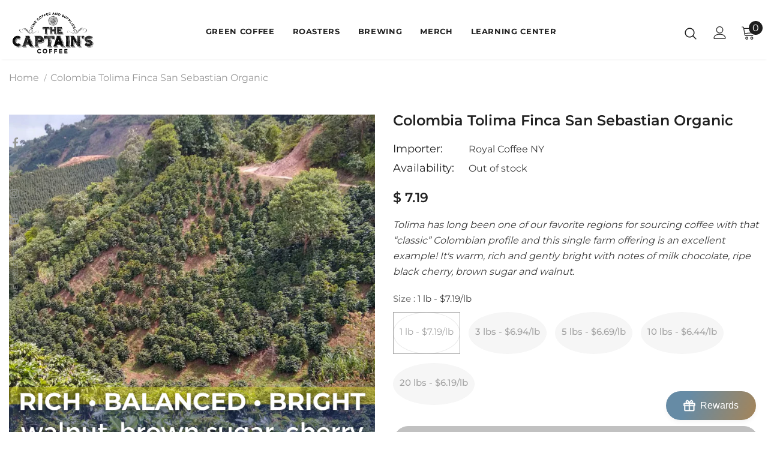

--- FILE ---
content_type: text/html; charset=utf-8
request_url: https://thecaptainscoffee.com/products/colombia-tolima-finca-san-sebastian-organic
body_size: 58917
content:
  <!doctype html>
<!--[if lt IE 7]><html class="no-js lt-ie9 lt-ie8 lt-ie7" lang="en"> <![endif]-->
<!--[if IE 7]><html class="no-js lt-ie9 lt-ie8" lang="en"> <![endif]-->
<!--[if IE 8]><html class="no-js lt-ie9" lang="en"> <![endif]-->
<!--[if IE 9 ]><html class="ie9 no-js"> <![endif]-->
<!--[if (gt IE 9)|!(IE)]><!--> <html class="no-js"> <!--<![endif]-->
<head>

  <!-- Basic page needs ================================================== -->
  <meta charset="utf-8">
  <meta http-equiv="X-UA-Compatible" content="IE=edge,chrome=1">
	
  <!-- Title and description ================================================== -->
   
  <title>
    Colombia Tolima Finca San Sebastian Organic
    
    

     &ndash; 
    The Captain&#39;s Coffee
    
  </title>
  

  
  <meta name="description" content="Tolima has long been one of our favorite regions for sourcing coffee with that “classic” Colombian profile and this single farm offering is an excellent example! It&#39;s warm, rich and gently bright with notes of milk chocolate, ripe black cherry, brown sugar and walnut.">
  

  <!-- Product meta ================================================== -->
  


  <meta property="og:type" content="product">
  <meta property="og:title" content="Colombia Tolima Finca San Sebastian Organic">
  
  <meta property="og:image" content="http://thecaptainscoffee.com/cdn/shop/products/ColombiaTolimaFincaSanSebastianOrganic_grande.png?v=1670535644">
  <meta property="og:image:secure_url" content="https://thecaptainscoffee.com/cdn/shop/products/ColombiaTolimaFincaSanSebastianOrganic_grande.png?v=1670535644">
  
  <meta property="og:image" content="http://thecaptainscoffee.com/cdn/shop/products/sansebastianscaled1_grande.png?v=1670535644">
  <meta property="og:image:secure_url" content="https://thecaptainscoffee.com/cdn/shop/products/sansebastianscaled1_grande.png?v=1670535644">
  
  <meta property="og:image" content="http://thecaptainscoffee.com/cdn/shop/products/sansebastianscaled2_grande.png?v=1670535650">
  <meta property="og:image:secure_url" content="https://thecaptainscoffee.com/cdn/shop/products/sansebastianscaled2_grande.png?v=1670535650">
  
  <meta property="og:price:amount" content="7.19">
  <meta property="og:price:currency" content="USD">


  <meta property="og:description" content="Tolima has long been one of our favorite regions for sourcing coffee with that “classic” Colombian profile and this single farm offering is an excellent example! It&#39;s warm, rich and gently bright with notes of milk chocolate, ripe black cherry, brown sugar and walnut.">


  <meta property="og:url" content="https://thecaptainscoffee.com/products/colombia-tolima-finca-san-sebastian-organic">
  <meta property="og:site_name" content="The Captain&#39;s Coffee">
  <!-- /snippets/twitter-card.liquid -->





  <meta name="twitter:card" content="product">
  <meta name="twitter:title" content="Colombia Tolima Finca San Sebastian Organic">
  <meta name="twitter:description" content="Tolima has long been one of our favorite regions for sourcing coffee with that “classic” Colombian profile and this single farm offering is an excellent example! It&#39;s warm, rich and gently bright with notes of milk chocolate, ripe black cherry, brown sugar and walnut.">
  <meta name="twitter:image" content="https://thecaptainscoffee.com/cdn/shop/products/ColombiaTolimaFincaSanSebastianOrganic_medium.png?v=1670535644">
  <meta name="twitter:image:width" content="240">
  <meta name="twitter:image:height" content="240">
  <meta name="twitter:label1" content="Price">
  <meta name="twitter:data1" content="From $ 7.19 USD">
  
  <meta name="twitter:label2" content="Brand">
  <meta name="twitter:data2" content="Royal Coffee NY">
  



  <!-- Helpers ================================================== -->
  <link rel="canonical" href="https://thecaptainscoffee.com/products/colombia-tolima-finca-san-sebastian-organic">
  <link canonical-shop-url="https://thecaptainscoffee.com/">
  <meta name="viewport" content="width=device-width,initial-scale=1">
  <link rel="preload" href="//thecaptainscoffee.com/cdn/shop/t/16/assets/vendor.min.css?v=72559489221033970801648749952" as="style">
  <link rel="preload" href="//thecaptainscoffee.com/cdn/shop/t/16/assets/theme-styles.css?v=19419380561215594551648750001" as="style">
  <link rel="preload" href="//thecaptainscoffee.com/cdn/shop/t/16/assets/theme-styles-responsive.css?v=98204776631873597651653557439" as="style">
  <link rel="preload" href="//thecaptainscoffee.com/cdn/shop/t/16/assets/theme-settings.css?v=125521157539159608601654618681" as="style">
  <link rel="preload" href="//thecaptainscoffee.com/cdn/shop/t/16/assets/header-05.css?v=180687859257110468381648749931" as="style">
  <link rel="preload" href="//thecaptainscoffee.com/cdn/shop/t/16/assets/header-06.css?v=126606608905150543181648749932" as="style">
  <link rel="preload" href="//thecaptainscoffee.com/cdn/shop/t/16/assets/header-07.css?v=100353581849455261521648749932" as="style">
  <link rel="preload" href="//thecaptainscoffee.com/cdn/shop/t/16/assets/header-08.css?v=110770940473052809951648749933" as="style">
  <link rel="preload" href="//thecaptainscoffee.com/cdn/shop/t/16/assets/footer-06.css?v=132629616272968652451648749909" as="style">
  <link rel="preload" href="//thecaptainscoffee.com/cdn/shop/t/16/assets/footer-07.css?v=19457261069086938391648749910" as="style">
  <link rel="preload" href="//thecaptainscoffee.com/cdn/shop/t/16/assets/footer-08.css?v=17161311055609253561648749911" as="style">
  <link rel="preload" href="//thecaptainscoffee.com/cdn/shop/t/16/assets/footer-09.css?v=31723816694365087181648749922" as="style">
  <link rel="preload" href="//thecaptainscoffee.com/cdn/shop/t/16/assets/product-skin.css?v=86030726725359264551648749946" as="style">
  <link rel="preload" href="//thecaptainscoffee.com/cdn/shop/t/16/assets/layout_style_1170.css?v=175837568721092489071648749942" as="style">
  <link rel="preload" href="//thecaptainscoffee.com/cdn/shop/t/16/assets/layout_style_fullwidth.css?v=139908533630461757151648749943" as="style">
  <link rel="preload" href="//thecaptainscoffee.com/cdn/shop/t/16/assets/layout_style_flower.css?v=46301794337413993831648749942" as="style">
  <link rel="preload" href="//thecaptainscoffee.com/cdn/shop/t/16/assets/layout_style_suppermarket.css?v=128954938120041481171648749943" as="style">
  <link rel="preload" href="//thecaptainscoffee.com/cdn/shop/t/16/assets/layout_style_surfup.css?v=6333508663724808751648749944" as="style">
  <link rel="preload" href="//thecaptainscoffee.com/cdn/shop/t/16/assets/product-supermarket.css?v=171093545267327271411648749947" as="style">
  <link rel="preload" href="//thecaptainscoffee.com/cdn/shop/t/16/assets/custom.css?v=12489724837584133811654566049" as="style">
  <link rel="preload" href="//thecaptainscoffee.com/cdn/shop/t/16/assets/jquery.min.js?v=56888366816115934351648749940" as="script">

  <!-- Favicon -->
  
  <link rel="shortcut icon" href="//thecaptainscoffee.com/cdn/shop/files/stamptransparentcrop_90d9d105-f7c5-4106-b5ec-58013b9d0634_32x32.png?v=1648765766" type="image/png">
  
  
  <!-- Styles -->
  <style>
    

        
        
        
        

        @font-face { font-display: swap;
  font-family: Montserrat;
  font-weight: 400;
  font-style: normal;
  src: url("//thecaptainscoffee.com/cdn/fonts/montserrat/montserrat_n4.81949fa0ac9fd2021e16436151e8eaa539321637.woff2") format("woff2"),
       url("//thecaptainscoffee.com/cdn/fonts/montserrat/montserrat_n4.a6c632ca7b62da89c3594789ba828388aac693fe.woff") format("woff");
}

        @font-face { font-display: swap;
  font-family: Montserrat;
  font-weight: 500;
  font-style: normal;
  src: url("//thecaptainscoffee.com/cdn/fonts/montserrat/montserrat_n5.07ef3781d9c78c8b93c98419da7ad4fbeebb6635.woff2") format("woff2"),
       url("//thecaptainscoffee.com/cdn/fonts/montserrat/montserrat_n5.adf9b4bd8b0e4f55a0b203cdd84512667e0d5e4d.woff") format("woff");
}

        @font-face { font-display: swap;
  font-family: Montserrat;
  font-weight: 600;
  font-style: normal;
  src: url("//thecaptainscoffee.com/cdn/fonts/montserrat/montserrat_n6.1326b3e84230700ef15b3a29fb520639977513e0.woff2") format("woff2"),
       url("//thecaptainscoffee.com/cdn/fonts/montserrat/montserrat_n6.652f051080eb14192330daceed8cd53dfdc5ead9.woff") format("woff");
}

        @font-face { font-display: swap;
  font-family: Montserrat;
  font-weight: 700;
  font-style: normal;
  src: url("//thecaptainscoffee.com/cdn/fonts/montserrat/montserrat_n7.3c434e22befd5c18a6b4afadb1e3d77c128c7939.woff2") format("woff2"),
       url("//thecaptainscoffee.com/cdn/fonts/montserrat/montserrat_n7.5d9fa6e2cae713c8fb539a9876489d86207fe957.woff") format("woff");
}


		    

        
			      
        
    
    :root {
      --font_size: 16px;
      --font_size_minus1: 15px;
      --font_size_minus2: 14px;
      --font_size_minus3: 13px;
      --font_size_minus4: 12px;
      --font_size_plus1: 17px;
      --font_size_plus2: 18px;
      --font_size_plus3: 19px;
      --font_size_plus4: 20px;
      --font_size_plus5: 21px;
      --font_size_plus6: 22px;
      --font_size_plus7: 23px;
      --font_size_plus8: 24px;
      --font_size_plus9: 25px;
      --font_size_plus10: 26px;
      --font_size_plus11: 27px;
      --font_size_plus12: 28px;
      --font_size_plus13: 29px;
      --font_size_plus14: 30px;
      --font_size_plus15: 31px;
      --font_size_plus16: 32px;
      --font_size_plus18: 34px;
      --font_size_plus21: 37px;
      --font_size_plus22: 38px;
      --font_size_plus23: 39px;
      --font_size_plus24: 40px;
      --font_size_plus29: 45px;
      --font_size_plus33: 49px;
      --font_size_plus34: 50px;

	  --fonts_name: Montserrat,sans-serif;
	  --fonts_name_2: Montserrat,sans-serif;

      /* Color */
      --body_bg: #ffffff;
      --body_color: #3c3c3c;
      --link_color: #0688e2;
      --link_color_hover: #232323;
      --link_color_underline: rgba(6, 136, 226, 0.3);

      /* Breadcrumb */
      --breadcrumb_color : #999999;
      --breadcrumb_text_transform : capitalize;

      /* Header and Title */
      --page_title_font_size: 30px;
      --page_title_font_size_minus4: 26px;
      --page_title_font_size_minus6: 24px;
      --page_title_font_size_plus5: 35px;
      --page_title_color: #232323;
      --page_title_text_align : left;
      --page_title_color_underline: rgba(35, 35, 35, 0.3);

      /* Product  */
      --product_name_font_size: 16px;
      --product_name_line_height: 22px;
      --product_text_transform: capitalize;
      --product_name_font_weight: 600;
      --product_name_text_align: center;
      --product_vendor_text_transform: none;
      --product_vendor_font_weight: 400;
      --product_vendor_font_size: 1px;

      --color_title_pr: #232323;
      --color_title_pr_hover: #232323;
      --color_title_pr_hover_underline: rgba(35, 35, 35, 0.3);
      --color_vendor : #232323;
      --sale_text : #ffffff;
      --bg_sale : #d66a1d;
      --custom_label_text : #f8f8f8;
      --custom_label_bg : #ff9800;
      --bundle_label_text : #ffffff;
      --bundle_label_bg : #232323;
      --new_label_text : #ffffff;
      --new_label_bg : #2468aa;
      --new_label_border : #4790da;
      --sold_out_text : #ffffff;
      --bg_sold_out : #c1c1c1;
      --color_price: #232323;
      --color_price_sale: #e95144;
      --color_compare_price: #969696;
      --color_compare_product: #3c3c3c;
      
        
        --color_quick_view: rgba(255, 255, 255, 0.7);
        --bg_quick_view: rgba(0, 0, 0, 0.8);
        
      
      --border_quick_view: transparent;
      --color_wishlist: #232323;
      --bg_wishlist: #ffffff;
      --border_wishlist: transparent;
      --bg_wishlist_active: #ffe5e5;

      /* Button 1 */
      --background_1: #c68130;
      --color_1 : #ffffff;
      --border_1 : #232323;

      /* Button 2 */
      --background_2: #ffffff;
      --color_2 : #232323;
      --border_2 : #232323;

      /* Button 3 */
      --background_3: #332e2a;
      --color_3 : #ffffff;
      --border_3 : #332e2a;

      /* Button Add To Cart */
      --color_add_to_cart : #ffbb49;
      --border_add_to_cart : #000;
      --background_add_to_cart : #000;

      --color_add_to_cart_hover : #000;
      --border_add_to_cart_hover : #000;
      --background_add_to_cart_hover : #fff;


      /* Button */
      
        --button_font_family: Montserrat,sans-serif;
      
      --button_font_size: px;
      --button_font_weight: ;
      --button_border_radius: px;
      --button_border_width: px;
      --button_border_style: ;
      --button_text_align: ;
      --button_text_transform: ;
      --button_letter_spacing: ;
      --button_padding_top: px;
      --button_padding_bottom: px;
      --button_padding_left: px;
      --button_padding_right: px;

      

      /* Border Color */
      --border_widget_title : #e0e0e0;
      --border_color_1 : #ebebeb;
      --border_color_2: #e7e7e7;
      --border_page_title: #eaeaea;
      --border_input: #cbcbcb;
      --border_checkbox: #d0d0d0;
      --border_dropdown: #dadada;
      --border_bt_sidebar : #f6f6f6;
      --color_icon_drop: #6b6b6b;

      
          --color_ipt: #3c3c3c;
        

      
      --color_slick_arrow: #212121;
      --color_border_slick_arrow: #505050;
      --color_bg_slick_arrow: #ffffff;
      

      /*color Mobile*/

      --color_menu_mb: #232323;
      --color_menu_level3: #3c3c3c;

      /* Mixin ================= */
      
          --padding_btn: 14px 15px 12px !important;
          --padding_btn_bundle: 14px 15px 12px;
          --padding_btn_qv_add_to_cart: 14px 15px 12px;
          --font_size_btn: var(--font_size);
          --letter_spacing_btn: 0;
      

      
      
          --color-price-box: var(--color_compare_price);
      

      --color_review: #232323;
      --color_review_empty: #232323;

      --border-product-image: #e6e6e6;

      
      --border-radius-17: 17px;
      --border-radius-50: 50%;
      

      --ask_an_expert_positon: 20vh;
      --ask_an_expert_positon_tb: 14vh;
    }
</style>
  <link href="//thecaptainscoffee.com/cdn/shop/t/16/assets/vendor.min.css?v=72559489221033970801648749952" rel="stylesheet" type="text/css" media="all" />
<link href="//thecaptainscoffee.com/cdn/shop/t/16/assets/theme-styles.css?v=19419380561215594551648750001" rel="stylesheet" type="text/css" media="all" />
<link href="//thecaptainscoffee.com/cdn/shop/t/16/assets/theme-styles-responsive.css?v=98204776631873597651653557439" rel="stylesheet" type="text/css" media="all" />
<link href="//thecaptainscoffee.com/cdn/shop/t/16/assets/theme-settings.css?v=125521157539159608601654618681" rel="stylesheet" type="text/css" media="all" />















	<link href="//thecaptainscoffee.com/cdn/shop/t/16/assets/footer-07.css?v=19457261069086938391648749910" rel="stylesheet" type="text/css" media="all" />













	<link href="//thecaptainscoffee.com/cdn/shop/t/16/assets/category-supermarket.css?v=101059380243023040721648749903" rel="stylesheet" type="text/css" media="all" />







	<link href="//thecaptainscoffee.com/cdn/shop/t/16/assets/layout_style_suppermarket.css?v=128954938120041481171648749943" rel="stylesheet" type="text/css" media="all" />



<link href="//thecaptainscoffee.com/cdn/shop/t/16/assets/custom.css?v=12489724837584133811654566049" rel="stylesheet" type="text/css" media="all" />

  
   <!-- Scripts -->
  <script src="//thecaptainscoffee.com/cdn/shop/t/16/assets/jquery.min.js?v=56888366816115934351648749940" type="text/javascript"></script>
<script src="//thecaptainscoffee.com/cdn/shop/t/16/assets/jquery-cookie.min.js?v=72365755745404048181648749938" type="text/javascript"></script>
<script src="//thecaptainscoffee.com/cdn/shop/t/16/assets/lazysizes.min.js?v=84414966064882348651648749945" type="text/javascript"></script>

<script>
  	window.lazySizesConfig = window.lazySizesConfig || {};
    lazySizesConfig.loadMode = 1;
    window.lazySizesConfig.init = false;
    lazySizes.init();
  
    window.ajax_cart = "normal";
    window.money_format = "<span class=money>$ {{amount}}</span>";//"<span class=money>$ {{amount}} USD</span>";
    window.shop_currency = "USD";
    window.show_multiple_currencies = false;
    window.use_color_swatch = true;
    window.product_variant_name = false;
        window.color_swatch_style = "variant";
    window.enable_sidebar_multiple_choice = true;
    window.file_url = "//thecaptainscoffee.com/cdn/shop/files/?v=1799";
    window.asset_url = "";
    window.router = "";
    window.swatch_recently = "color";
    window.label_sale = "label_sale";
    window.layout_style = "layout_style_suppermarket";
    window.layout_home = "";
    window.product_style = "grouped";
    window.category_style = "supermarket";
    window.layout_body = "custom_width";
        
    window.inventory_text = {
        in_stock: "In stock",
        many_in_stock: "Many in stock",
        out_of_stock: "Out of stock",
        add_to_cart: "Add to cart",
        add_all_to_cart: "Add all to Cart",
        sold_out: "Sold Out",
        select_options : "Select options",
        unavailable: "Sold Out",
        view_all_collection: "View All",
        no_more_product: "No more product",
        show_options: "Show Variants",
        hide_options: "Hide Variants",
        adding : "Adding",
        thank_you : "Thank You",
        add_more : "Add More",
        cart_feedback : "Added",
        add_wishlist : "Add to Wish List",
        remove_wishlist : "Remove Wish List",
        add_wishlist_1 : "Add to wishlist",
        remove_wishlist_1 : "Remove wishlist",
        previous: "Prev",
        next: "Next",
      	pre_order : "Pre Order",
        hotStock: "Hurry up! only [inventory] left",
        view_more: "View All",
        view_less : "View Less",
        show_more: "Show More",
        show_less : "Show Less",
        days : "Days",
        hours : "Hours",
        mins : "Mins",
        secs : "Secs",

        customlabel: "Captain&#39;s Gold",
        newlabel: "New",
        salelabel: "Sale",
        soldoutlabel: "Sold Out",
        bundlelabel: "Bundle",

        message_compare : "You must select at least two products to compare!",
        message_iscart : "is added to your shopping cart.",

        add_compare : "Add to compare",
        remove_compare : "Remove compare",
        remove: "Remove",
        warning_quantity: "Maximum quantity",
    };
    window.multi_lang = false;
    window.collection_pagination_type = "scroll";

    window.newsletter_popup = true;
    window.hidden_newsletter = true;
    window.option_ptoduct1 = "size";
    window.option_ptoduct2 = "color";
    window.option_ptoduct3 = "option 3"

    /* Free Shipping Message */
    window.free_shipping_color1 = "#F44336";  
    window.free_shipping_color2 = "#FF9800";
    window.free_shipping_color3 = "#69c69c";
    window.free_shipping_price = 800;
    window.free_shipping_text = {
        free_shipping_message_1: "You qualify for free shipping!",
        free_shipping_message_2:"Only",
        free_shipping_message_3: "away from",
        free_shipping_message_4: "free shipping",
        free_shipping_1: "Free",
        free_shipping_2: "TBD",
    }

</script>

  <!-- Header hook for plugins ================================ -->
  <script>window.performance && window.performance.mark && window.performance.mark('shopify.content_for_header.start');</script><meta name="facebook-domain-verification" content="tndjbrj1cu6wtwg6jo0ze98orovx93">
<meta id="shopify-digital-wallet" name="shopify-digital-wallet" content="/12210224/digital_wallets/dialog">
<meta name="shopify-checkout-api-token" content="c2a5b988de93f03d23f87ec7299cfc90">
<meta id="in-context-paypal-metadata" data-shop-id="12210224" data-venmo-supported="false" data-environment="production" data-locale="en_US" data-paypal-v4="true" data-currency="USD">
<link rel="alternate" type="application/json+oembed" href="https://thecaptainscoffee.com/products/colombia-tolima-finca-san-sebastian-organic.oembed">
<script async="async" src="/checkouts/internal/preloads.js?locale=en-US"></script>
<link rel="preconnect" href="https://shop.app" crossorigin="anonymous">
<script async="async" src="https://shop.app/checkouts/internal/preloads.js?locale=en-US&shop_id=12210224" crossorigin="anonymous"></script>
<script id="apple-pay-shop-capabilities" type="application/json">{"shopId":12210224,"countryCode":"US","currencyCode":"USD","merchantCapabilities":["supports3DS"],"merchantId":"gid:\/\/shopify\/Shop\/12210224","merchantName":"The Captain's Coffee","requiredBillingContactFields":["postalAddress","email","phone"],"requiredShippingContactFields":["postalAddress","email","phone"],"shippingType":"shipping","supportedNetworks":["visa","masterCard","amex","discover","elo","jcb"],"total":{"type":"pending","label":"The Captain's Coffee","amount":"1.00"},"shopifyPaymentsEnabled":true,"supportsSubscriptions":true}</script>
<script id="shopify-features" type="application/json">{"accessToken":"c2a5b988de93f03d23f87ec7299cfc90","betas":["rich-media-storefront-analytics"],"domain":"thecaptainscoffee.com","predictiveSearch":true,"shopId":12210224,"locale":"en"}</script>
<script>var Shopify = Shopify || {};
Shopify.shop = "the-captains-coffee.myshopify.com";
Shopify.locale = "en";
Shopify.currency = {"active":"USD","rate":"1.0"};
Shopify.country = "US";
Shopify.theme = {"name":"Ella-5.1.0-sections-ready","id":122312982617,"schema_name":"Ella","schema_version":"5.1.0","theme_store_id":null,"role":"main"};
Shopify.theme.handle = "null";
Shopify.theme.style = {"id":null,"handle":null};
Shopify.cdnHost = "thecaptainscoffee.com/cdn";
Shopify.routes = Shopify.routes || {};
Shopify.routes.root = "/";</script>
<script type="module">!function(o){(o.Shopify=o.Shopify||{}).modules=!0}(window);</script>
<script>!function(o){function n(){var o=[];function n(){o.push(Array.prototype.slice.apply(arguments))}return n.q=o,n}var t=o.Shopify=o.Shopify||{};t.loadFeatures=n(),t.autoloadFeatures=n()}(window);</script>
<script>
  window.ShopifyPay = window.ShopifyPay || {};
  window.ShopifyPay.apiHost = "shop.app\/pay";
  window.ShopifyPay.redirectState = null;
</script>
<script id="shop-js-analytics" type="application/json">{"pageType":"product"}</script>
<script defer="defer" async type="module" src="//thecaptainscoffee.com/cdn/shopifycloud/shop-js/modules/v2/client.init-shop-cart-sync_BT-GjEfc.en.esm.js"></script>
<script defer="defer" async type="module" src="//thecaptainscoffee.com/cdn/shopifycloud/shop-js/modules/v2/chunk.common_D58fp_Oc.esm.js"></script>
<script defer="defer" async type="module" src="//thecaptainscoffee.com/cdn/shopifycloud/shop-js/modules/v2/chunk.modal_xMitdFEc.esm.js"></script>
<script type="module">
  await import("//thecaptainscoffee.com/cdn/shopifycloud/shop-js/modules/v2/client.init-shop-cart-sync_BT-GjEfc.en.esm.js");
await import("//thecaptainscoffee.com/cdn/shopifycloud/shop-js/modules/v2/chunk.common_D58fp_Oc.esm.js");
await import("//thecaptainscoffee.com/cdn/shopifycloud/shop-js/modules/v2/chunk.modal_xMitdFEc.esm.js");

  window.Shopify.SignInWithShop?.initShopCartSync?.({"fedCMEnabled":true,"windoidEnabled":true});

</script>
<script>
  window.Shopify = window.Shopify || {};
  if (!window.Shopify.featureAssets) window.Shopify.featureAssets = {};
  window.Shopify.featureAssets['shop-js'] = {"shop-cart-sync":["modules/v2/client.shop-cart-sync_DZOKe7Ll.en.esm.js","modules/v2/chunk.common_D58fp_Oc.esm.js","modules/v2/chunk.modal_xMitdFEc.esm.js"],"init-fed-cm":["modules/v2/client.init-fed-cm_B6oLuCjv.en.esm.js","modules/v2/chunk.common_D58fp_Oc.esm.js","modules/v2/chunk.modal_xMitdFEc.esm.js"],"shop-cash-offers":["modules/v2/client.shop-cash-offers_D2sdYoxE.en.esm.js","modules/v2/chunk.common_D58fp_Oc.esm.js","modules/v2/chunk.modal_xMitdFEc.esm.js"],"shop-login-button":["modules/v2/client.shop-login-button_QeVjl5Y3.en.esm.js","modules/v2/chunk.common_D58fp_Oc.esm.js","modules/v2/chunk.modal_xMitdFEc.esm.js"],"pay-button":["modules/v2/client.pay-button_DXTOsIq6.en.esm.js","modules/v2/chunk.common_D58fp_Oc.esm.js","modules/v2/chunk.modal_xMitdFEc.esm.js"],"shop-button":["modules/v2/client.shop-button_DQZHx9pm.en.esm.js","modules/v2/chunk.common_D58fp_Oc.esm.js","modules/v2/chunk.modal_xMitdFEc.esm.js"],"avatar":["modules/v2/client.avatar_BTnouDA3.en.esm.js"],"init-windoid":["modules/v2/client.init-windoid_CR1B-cfM.en.esm.js","modules/v2/chunk.common_D58fp_Oc.esm.js","modules/v2/chunk.modal_xMitdFEc.esm.js"],"init-shop-for-new-customer-accounts":["modules/v2/client.init-shop-for-new-customer-accounts_C_vY_xzh.en.esm.js","modules/v2/client.shop-login-button_QeVjl5Y3.en.esm.js","modules/v2/chunk.common_D58fp_Oc.esm.js","modules/v2/chunk.modal_xMitdFEc.esm.js"],"init-shop-email-lookup-coordinator":["modules/v2/client.init-shop-email-lookup-coordinator_BI7n9ZSv.en.esm.js","modules/v2/chunk.common_D58fp_Oc.esm.js","modules/v2/chunk.modal_xMitdFEc.esm.js"],"init-shop-cart-sync":["modules/v2/client.init-shop-cart-sync_BT-GjEfc.en.esm.js","modules/v2/chunk.common_D58fp_Oc.esm.js","modules/v2/chunk.modal_xMitdFEc.esm.js"],"shop-toast-manager":["modules/v2/client.shop-toast-manager_DiYdP3xc.en.esm.js","modules/v2/chunk.common_D58fp_Oc.esm.js","modules/v2/chunk.modal_xMitdFEc.esm.js"],"init-customer-accounts":["modules/v2/client.init-customer-accounts_D9ZNqS-Q.en.esm.js","modules/v2/client.shop-login-button_QeVjl5Y3.en.esm.js","modules/v2/chunk.common_D58fp_Oc.esm.js","modules/v2/chunk.modal_xMitdFEc.esm.js"],"init-customer-accounts-sign-up":["modules/v2/client.init-customer-accounts-sign-up_iGw4briv.en.esm.js","modules/v2/client.shop-login-button_QeVjl5Y3.en.esm.js","modules/v2/chunk.common_D58fp_Oc.esm.js","modules/v2/chunk.modal_xMitdFEc.esm.js"],"shop-follow-button":["modules/v2/client.shop-follow-button_CqMgW2wH.en.esm.js","modules/v2/chunk.common_D58fp_Oc.esm.js","modules/v2/chunk.modal_xMitdFEc.esm.js"],"checkout-modal":["modules/v2/client.checkout-modal_xHeaAweL.en.esm.js","modules/v2/chunk.common_D58fp_Oc.esm.js","modules/v2/chunk.modal_xMitdFEc.esm.js"],"shop-login":["modules/v2/client.shop-login_D91U-Q7h.en.esm.js","modules/v2/chunk.common_D58fp_Oc.esm.js","modules/v2/chunk.modal_xMitdFEc.esm.js"],"lead-capture":["modules/v2/client.lead-capture_BJmE1dJe.en.esm.js","modules/v2/chunk.common_D58fp_Oc.esm.js","modules/v2/chunk.modal_xMitdFEc.esm.js"],"payment-terms":["modules/v2/client.payment-terms_Ci9AEqFq.en.esm.js","modules/v2/chunk.common_D58fp_Oc.esm.js","modules/v2/chunk.modal_xMitdFEc.esm.js"]};
</script>
<script>(function() {
  var isLoaded = false;
  function asyncLoad() {
    if (isLoaded) return;
    isLoaded = true;
    var urls = ["https:\/\/loox.io\/widget\/4ybzoApAX2\/loox.1649794945642.js?shop=the-captains-coffee.myshopify.com","https:\/\/s3-us-west-2.amazonaws.com\/da-restock\/da-restock.js?shop=the-captains-coffee.myshopify.com","\/\/cdn.shopify.com\/proxy\/3183113d774d0c220c602514b1be8c00a96163e7266d6790a21d69feda6f5083\/static.cdn.printful.com\/static\/js\/external\/shopify-product-customizer.js?v=0.28\u0026shop=the-captains-coffee.myshopify.com\u0026sp-cache-control=cHVibGljLCBtYXgtYWdlPTkwMA"];
    for (var i = 0; i < urls.length; i++) {
      var s = document.createElement('script');
      s.type = 'text/javascript';
      s.async = true;
      s.src = urls[i];
      var x = document.getElementsByTagName('script')[0];
      x.parentNode.insertBefore(s, x);
    }
  };
  if(window.attachEvent) {
    window.attachEvent('onload', asyncLoad);
  } else {
    window.addEventListener('load', asyncLoad, false);
  }
})();</script>
<script id="__st">var __st={"a":12210224,"offset":-18000,"reqid":"ac298d10-8585-4320-aeb8-e1f12e1c445c-1769442540","pageurl":"thecaptainscoffee.com\/products\/colombia-tolima-finca-san-sebastian-organic","u":"1a9640a02066","p":"product","rtyp":"product","rid":7195661500505};</script>
<script>window.ShopifyPaypalV4VisibilityTracking = true;</script>
<script id="captcha-bootstrap">!function(){'use strict';const t='contact',e='account',n='new_comment',o=[[t,t],['blogs',n],['comments',n],[t,'customer']],c=[[e,'customer_login'],[e,'guest_login'],[e,'recover_customer_password'],[e,'create_customer']],r=t=>t.map((([t,e])=>`form[action*='/${t}']:not([data-nocaptcha='true']) input[name='form_type'][value='${e}']`)).join(','),a=t=>()=>t?[...document.querySelectorAll(t)].map((t=>t.form)):[];function s(){const t=[...o],e=r(t);return a(e)}const i='password',u='form_key',d=['recaptcha-v3-token','g-recaptcha-response','h-captcha-response',i],f=()=>{try{return window.sessionStorage}catch{return}},m='__shopify_v',_=t=>t.elements[u];function p(t,e,n=!1){try{const o=window.sessionStorage,c=JSON.parse(o.getItem(e)),{data:r}=function(t){const{data:e,action:n}=t;return t[m]||n?{data:e,action:n}:{data:t,action:n}}(c);for(const[e,n]of Object.entries(r))t.elements[e]&&(t.elements[e].value=n);n&&o.removeItem(e)}catch(o){console.error('form repopulation failed',{error:o})}}const l='form_type',E='cptcha';function T(t){t.dataset[E]=!0}const w=window,h=w.document,L='Shopify',v='ce_forms',y='captcha';let A=!1;((t,e)=>{const n=(g='f06e6c50-85a8-45c8-87d0-21a2b65856fe',I='https://cdn.shopify.com/shopifycloud/storefront-forms-hcaptcha/ce_storefront_forms_captcha_hcaptcha.v1.5.2.iife.js',D={infoText:'Protected by hCaptcha',privacyText:'Privacy',termsText:'Terms'},(t,e,n)=>{const o=w[L][v],c=o.bindForm;if(c)return c(t,g,e,D).then(n);var r;o.q.push([[t,g,e,D],n]),r=I,A||(h.body.append(Object.assign(h.createElement('script'),{id:'captcha-provider',async:!0,src:r})),A=!0)});var g,I,D;w[L]=w[L]||{},w[L][v]=w[L][v]||{},w[L][v].q=[],w[L][y]=w[L][y]||{},w[L][y].protect=function(t,e){n(t,void 0,e),T(t)},Object.freeze(w[L][y]),function(t,e,n,w,h,L){const[v,y,A,g]=function(t,e,n){const i=e?o:[],u=t?c:[],d=[...i,...u],f=r(d),m=r(i),_=r(d.filter((([t,e])=>n.includes(e))));return[a(f),a(m),a(_),s()]}(w,h,L),I=t=>{const e=t.target;return e instanceof HTMLFormElement?e:e&&e.form},D=t=>v().includes(t);t.addEventListener('submit',(t=>{const e=I(t);if(!e)return;const n=D(e)&&!e.dataset.hcaptchaBound&&!e.dataset.recaptchaBound,o=_(e),c=g().includes(e)&&(!o||!o.value);(n||c)&&t.preventDefault(),c&&!n&&(function(t){try{if(!f())return;!function(t){const e=f();if(!e)return;const n=_(t);if(!n)return;const o=n.value;o&&e.removeItem(o)}(t);const e=Array.from(Array(32),(()=>Math.random().toString(36)[2])).join('');!function(t,e){_(t)||t.append(Object.assign(document.createElement('input'),{type:'hidden',name:u})),t.elements[u].value=e}(t,e),function(t,e){const n=f();if(!n)return;const o=[...t.querySelectorAll(`input[type='${i}']`)].map((({name:t})=>t)),c=[...d,...o],r={};for(const[a,s]of new FormData(t).entries())c.includes(a)||(r[a]=s);n.setItem(e,JSON.stringify({[m]:1,action:t.action,data:r}))}(t,e)}catch(e){console.error('failed to persist form',e)}}(e),e.submit())}));const S=(t,e)=>{t&&!t.dataset[E]&&(n(t,e.some((e=>e===t))),T(t))};for(const o of['focusin','change'])t.addEventListener(o,(t=>{const e=I(t);D(e)&&S(e,y())}));const B=e.get('form_key'),M=e.get(l),P=B&&M;t.addEventListener('DOMContentLoaded',(()=>{const t=y();if(P)for(const e of t)e.elements[l].value===M&&p(e,B);[...new Set([...A(),...v().filter((t=>'true'===t.dataset.shopifyCaptcha))])].forEach((e=>S(e,t)))}))}(h,new URLSearchParams(w.location.search),n,t,e,['guest_login'])})(!0,!0)}();</script>
<script integrity="sha256-4kQ18oKyAcykRKYeNunJcIwy7WH5gtpwJnB7kiuLZ1E=" data-source-attribution="shopify.loadfeatures" defer="defer" src="//thecaptainscoffee.com/cdn/shopifycloud/storefront/assets/storefront/load_feature-a0a9edcb.js" crossorigin="anonymous"></script>
<script crossorigin="anonymous" defer="defer" src="//thecaptainscoffee.com/cdn/shopifycloud/storefront/assets/shopify_pay/storefront-65b4c6d7.js?v=20250812"></script>
<script data-source-attribution="shopify.dynamic_checkout.dynamic.init">var Shopify=Shopify||{};Shopify.PaymentButton=Shopify.PaymentButton||{isStorefrontPortableWallets:!0,init:function(){window.Shopify.PaymentButton.init=function(){};var t=document.createElement("script");t.src="https://thecaptainscoffee.com/cdn/shopifycloud/portable-wallets/latest/portable-wallets.en.js",t.type="module",document.head.appendChild(t)}};
</script>
<script data-source-attribution="shopify.dynamic_checkout.buyer_consent">
  function portableWalletsHideBuyerConsent(e){var t=document.getElementById("shopify-buyer-consent"),n=document.getElementById("shopify-subscription-policy-button");t&&n&&(t.classList.add("hidden"),t.setAttribute("aria-hidden","true"),n.removeEventListener("click",e))}function portableWalletsShowBuyerConsent(e){var t=document.getElementById("shopify-buyer-consent"),n=document.getElementById("shopify-subscription-policy-button");t&&n&&(t.classList.remove("hidden"),t.removeAttribute("aria-hidden"),n.addEventListener("click",e))}window.Shopify?.PaymentButton&&(window.Shopify.PaymentButton.hideBuyerConsent=portableWalletsHideBuyerConsent,window.Shopify.PaymentButton.showBuyerConsent=portableWalletsShowBuyerConsent);
</script>
<script data-source-attribution="shopify.dynamic_checkout.cart.bootstrap">document.addEventListener("DOMContentLoaded",(function(){function t(){return document.querySelector("shopify-accelerated-checkout-cart, shopify-accelerated-checkout")}if(t())Shopify.PaymentButton.init();else{new MutationObserver((function(e,n){t()&&(Shopify.PaymentButton.init(),n.disconnect())})).observe(document.body,{childList:!0,subtree:!0})}}));
</script>
<script id='scb4127' type='text/javascript' async='' src='https://thecaptainscoffee.com/cdn/shopifycloud/privacy-banner/storefront-banner.js'></script><link id="shopify-accelerated-checkout-styles" rel="stylesheet" media="screen" href="https://thecaptainscoffee.com/cdn/shopifycloud/portable-wallets/latest/accelerated-checkout-backwards-compat.css" crossorigin="anonymous">
<style id="shopify-accelerated-checkout-cart">
        #shopify-buyer-consent {
  margin-top: 1em;
  display: inline-block;
  width: 100%;
}

#shopify-buyer-consent.hidden {
  display: none;
}

#shopify-subscription-policy-button {
  background: none;
  border: none;
  padding: 0;
  text-decoration: underline;
  font-size: inherit;
  cursor: pointer;
}

#shopify-subscription-policy-button::before {
  box-shadow: none;
}

      </style>

<script>window.performance && window.performance.mark && window.performance.mark('shopify.content_for_header.end');</script>

  <!--[if lt IE 9]>
  <script src="//html5shiv.googlecode.com/svn/trunk/html5.js" type="text/javascript"></script>
  <![endif]-->

  
  
  

  <script>

    Shopify.productOptionsMap = {};
    Shopify.quickViewOptionsMap = {};

    Shopify.updateOptionsInSelector = function(selectorIndex, wrapperSlt) {
        Shopify.optionsMap = wrapperSlt === '.product' ? Shopify.productOptionsMap : Shopify.quickViewOptionsMap;

        switch (selectorIndex) {
            case 0:
                var key = 'root';
                var selector = $(wrapperSlt + ' .single-option-selector:eq(0)');
                break;
            case 1:
                var key = $(wrapperSlt + ' .single-option-selector:eq(0)').val();
                var selector = $(wrapperSlt + ' .single-option-selector:eq(1)');
                break;
            case 2:
                var key = $(wrapperSlt + ' .single-option-selector:eq(0)').val();
                key += ' / ' + $(wrapperSlt + ' .single-option-selector:eq(1)').val();
                var selector = $(wrapperSlt + ' .single-option-selector:eq(2)');
        }

        var initialValue = selector.val();
        selector.empty();

        var availableOptions = Shopify.optionsMap[key];

        if (availableOptions && availableOptions.length) {
            for (var i = 0; i < availableOptions.length; i++) {
                var option = availableOptions[i].replace('-sold-out','');
                var newOption = $('<option></option>').val(option).html(option);

                selector.append(newOption);
            }

            $(wrapperSlt + ' .swatch[data-option-index="' + selectorIndex + '"] .swatch-element').each(function() {
                // debugger;
                if ($.inArray($(this).attr('data-value'), availableOptions) !== -1) {
                    $(this).addClass('available').removeClass('soldout').find(':radio').prop('disabled',false).prop('checked',true);
                }
                else {
                    if ($.inArray($(this).attr('data-value') + '-sold-out', availableOptions) !== -1) {
                        $(this).addClass('available').addClass('soldout').find(':radio').prop('disabled',false).prop('checked',true);
                    } else {
                        $(this).removeClass('available').addClass('soldout').find(':radio').prop('disabled',true).prop('checked',false);
                    }
                    
                }
            });

            if ($.inArray(initialValue, availableOptions) !== -1) {
                selector.val(initialValue);
            }

            selector.trigger('change');
        };
    };

    Shopify.linkOptionSelectors = function(product, wrapperSlt, check) {
        // Building our mapping object.
        Shopify.optionsMap = wrapperSlt === '.product' ? Shopify.productOptionsMap : Shopify.quickViewOptionsMap;
        var arr_1= [],
            arr_2= [],
            arr_3= [];

        Shopify.optionsMap['root'] == [];
        for (var i = 0; i < product.variants.length; i++) {
            var variant = product.variants[i];
            if (variant) {
                var key1 = variant.option1;
                var key2 = variant.option1 + ' / ' + variant.option2;
                Shopify.optionsMap[key1] = [];
                Shopify.optionsMap[key2] = [];
            }
        }
        for (var i = 0; i < product.variants.length; i++) {
            var variant = product.variants[i];
            if (variant) {
                if (window.use_color_swatch) {
                    if (variant.available) {
                        // Gathering values for the 1st drop-down.
                        Shopify.optionsMap['root'] = Shopify.optionsMap['root'] || [];

                        // if ($.inArray(variant.option1 + '-sold-out', Shopify.optionsMap['root']) !== -1) {
                        //     Shopify.optionsMap['root'].pop();
                        // } 

                        arr_1.push(variant.option1);
                        arr_1 = $.unique(arr_1);

                        Shopify.optionsMap['root'].push(variant.option1);

                        Shopify.optionsMap['root'] = Shopify.uniq(Shopify.optionsMap['root']);

                        // Gathering values for the 2nd drop-down.
                        if (product.options.length > 1) {
                        var key = variant.option1;
                            Shopify.optionsMap[key] = Shopify.optionsMap[key] || [];
                            // if ($.inArray(variant.option2 + '-sold-out', Shopify.optionsMap[key]) !== -1) {
                            //     Shopify.optionsMap[key].pop();
                            // } 
                            Shopify.optionsMap[key].push(variant.option2);
                            if ($.inArray(variant.option2, arr_2) === -1) {
                                arr_2.push(variant.option2);
                                arr_2 = $.unique(arr_2);
                            }
                            Shopify.optionsMap[key] = Shopify.uniq(Shopify.optionsMap[key]);
                        }

                        // Gathering values for the 3rd drop-down.
                        if (product.options.length === 3) {
                            var key = variant.option1 + ' / ' + variant.option2;
                            Shopify.optionsMap[key] = Shopify.optionsMap[key] || [];
                            Shopify.optionsMap[key].push(variant.option3);

                            if ($.inArray(variant.option3, arr_3) === -1) {
                                arr_3.push(variant.option3);
                                arr_3 = $.unique(arr_3);
                            }
                            
                            Shopify.optionsMap[key] = Shopify.uniq(Shopify.optionsMap[key]);
                        }
                    } else {
                        // Gathering values for the 1st drop-down.
                        Shopify.optionsMap['root'] = Shopify.optionsMap['root'] || [];
                        if ($.inArray(variant.option1, arr_1) === -1) {
                            Shopify.optionsMap['root'].push(variant.option1 + '-sold-out');
                        }
                        
                        Shopify.optionsMap['root'] = Shopify.uniq(Shopify.optionsMap['root']);

                        // Gathering values for the 2nd drop-down.
                        if (product.options.length > 1) {
                            var key = variant.option1;
                            Shopify.optionsMap[key] = Shopify.optionsMap[key] || [];
                            // Shopify.optionsMap[key].push(variant.option2);

                            // if ($.inArray(variant.option2, arr_2) === -1) {
                                Shopify.optionsMap[key].push(variant.option2 + '-sold-out');
                            // }
                            
                            Shopify.optionsMap[key] = Shopify.uniq(Shopify.optionsMap[key]);
                        }

                        // Gathering values for the 3rd drop-down.
                        if (product.options.length === 3) {
                            var key = variant.option1 + ' / ' + variant.option2;
                            Shopify.optionsMap[key] = Shopify.optionsMap[key] || [];
//                             if ($.inArray(variant.option3, arr_3) === -1) {
                                Shopify.optionsMap[key].push(variant.option3 + '-sold-out');
//                             }
                            Shopify.optionsMap[key] = Shopify.uniq(Shopify.optionsMap[key]);
                        }

                    }
                } else {
                    // Gathering values for the 1st drop-down.
                    if (check) {
                        if (variant.available) {
                            Shopify.optionsMap['root'] = Shopify.optionsMap['root'] || [];
                            Shopify.optionsMap['root'].push(variant.option1);
                            Shopify.optionsMap['root'] = Shopify.uniq(Shopify.optionsMap['root']);

                            // Gathering values for the 2nd drop-down.
                            if (product.options.length > 1) {
                            var key = variant.option1;
                                Shopify.optionsMap[key] = Shopify.optionsMap[key] || [];
                                Shopify.optionsMap[key].push(variant.option2);
                                Shopify.optionsMap[key] = Shopify.uniq(Shopify.optionsMap[key]);
                            }

                            // Gathering values for the 3rd drop-down.
                            if (product.options.length === 3) {
                                var key = variant.option1 + ' / ' + variant.option2;
                                Shopify.optionsMap[key] = Shopify.optionsMap[key] || [];
                                Shopify.optionsMap[key].push(variant.option3);
                                Shopify.optionsMap[key] = Shopify.uniq(Shopify.optionsMap[key]);
                            }
                        }
                    } else {
                        Shopify.optionsMap['root'] = Shopify.optionsMap['root'] || [];

                        Shopify.optionsMap['root'].push(variant.option1);
                        Shopify.optionsMap['root'] = Shopify.uniq(Shopify.optionsMap['root']);

                        // Gathering values for the 2nd drop-down.
                        if (product.options.length > 1) {
                        var key = variant.option1;
                            Shopify.optionsMap[key] = Shopify.optionsMap[key] || [];
                            Shopify.optionsMap[key].push(variant.option2);
                            Shopify.optionsMap[key] = Shopify.uniq(Shopify.optionsMap[key]);
                        }

                        // Gathering values for the 3rd drop-down.
                        if (product.options.length === 3) {
                            var key = variant.option1 + ' / ' + variant.option2;
                            Shopify.optionsMap[key] = Shopify.optionsMap[key] || [];
                            Shopify.optionsMap[key].push(variant.option3);
                            Shopify.optionsMap[key] = Shopify.uniq(Shopify.optionsMap[key]);
                        }
                    }
                    
                }
            }
        };

        // Update options right away.
        Shopify.updateOptionsInSelector(0, wrapperSlt);

        if (product.options.length > 1) Shopify.updateOptionsInSelector(1, wrapperSlt);
        if (product.options.length === 3) Shopify.updateOptionsInSelector(2, wrapperSlt);

        // When there is an update in the first dropdown.
        $(wrapperSlt + " .single-option-selector:eq(0)").change(function() {
            Shopify.updateOptionsInSelector(1, wrapperSlt);
            if (product.options.length === 3) Shopify.updateOptionsInSelector(2, wrapperSlt);
            return true;
        });

        // When there is an update in the second dropdown.
        $(wrapperSlt + " .single-option-selector:eq(1)").change(function() {
            if (product.options.length === 3) Shopify.updateOptionsInSelector(2, wrapperSlt);
            return true;
        });
    };
</script>
  
  <script nomodule src="https://unpkg.com/@google/model-viewer/dist/model-viewer-legacy.js"></script>
  


	<script>var loox_global_hash = '1769377966828';</script><style>.loox-reviews-default { max-width: 1200px; margin: 0 auto; }.loox-rating .loox-icon { color:#df9b28; }
:root { --lxs-rating-icon-color: #df9b28; }</style>
<link href="https://monorail-edge.shopifysvc.com" rel="dns-prefetch">
<script>(function(){if ("sendBeacon" in navigator && "performance" in window) {try {var session_token_from_headers = performance.getEntriesByType('navigation')[0].serverTiming.find(x => x.name == '_s').description;} catch {var session_token_from_headers = undefined;}var session_cookie_matches = document.cookie.match(/_shopify_s=([^;]*)/);var session_token_from_cookie = session_cookie_matches && session_cookie_matches.length === 2 ? session_cookie_matches[1] : "";var session_token = session_token_from_headers || session_token_from_cookie || "";function handle_abandonment_event(e) {var entries = performance.getEntries().filter(function(entry) {return /monorail-edge.shopifysvc.com/.test(entry.name);});if (!window.abandonment_tracked && entries.length === 0) {window.abandonment_tracked = true;var currentMs = Date.now();var navigation_start = performance.timing.navigationStart;var payload = {shop_id: 12210224,url: window.location.href,navigation_start,duration: currentMs - navigation_start,session_token,page_type: "product"};window.navigator.sendBeacon("https://monorail-edge.shopifysvc.com/v1/produce", JSON.stringify({schema_id: "online_store_buyer_site_abandonment/1.1",payload: payload,metadata: {event_created_at_ms: currentMs,event_sent_at_ms: currentMs}}));}}window.addEventListener('pagehide', handle_abandonment_event);}}());</script>
<script id="web-pixels-manager-setup">(function e(e,d,r,n,o){if(void 0===o&&(o={}),!Boolean(null===(a=null===(i=window.Shopify)||void 0===i?void 0:i.analytics)||void 0===a?void 0:a.replayQueue)){var i,a;window.Shopify=window.Shopify||{};var t=window.Shopify;t.analytics=t.analytics||{};var s=t.analytics;s.replayQueue=[],s.publish=function(e,d,r){return s.replayQueue.push([e,d,r]),!0};try{self.performance.mark("wpm:start")}catch(e){}var l=function(){var e={modern:/Edge?\/(1{2}[4-9]|1[2-9]\d|[2-9]\d{2}|\d{4,})\.\d+(\.\d+|)|Firefox\/(1{2}[4-9]|1[2-9]\d|[2-9]\d{2}|\d{4,})\.\d+(\.\d+|)|Chrom(ium|e)\/(9{2}|\d{3,})\.\d+(\.\d+|)|(Maci|X1{2}).+ Version\/(15\.\d+|(1[6-9]|[2-9]\d|\d{3,})\.\d+)([,.]\d+|)( \(\w+\)|)( Mobile\/\w+|) Safari\/|Chrome.+OPR\/(9{2}|\d{3,})\.\d+\.\d+|(CPU[ +]OS|iPhone[ +]OS|CPU[ +]iPhone|CPU IPhone OS|CPU iPad OS)[ +]+(15[._]\d+|(1[6-9]|[2-9]\d|\d{3,})[._]\d+)([._]\d+|)|Android:?[ /-](13[3-9]|1[4-9]\d|[2-9]\d{2}|\d{4,})(\.\d+|)(\.\d+|)|Android.+Firefox\/(13[5-9]|1[4-9]\d|[2-9]\d{2}|\d{4,})\.\d+(\.\d+|)|Android.+Chrom(ium|e)\/(13[3-9]|1[4-9]\d|[2-9]\d{2}|\d{4,})\.\d+(\.\d+|)|SamsungBrowser\/([2-9]\d|\d{3,})\.\d+/,legacy:/Edge?\/(1[6-9]|[2-9]\d|\d{3,})\.\d+(\.\d+|)|Firefox\/(5[4-9]|[6-9]\d|\d{3,})\.\d+(\.\d+|)|Chrom(ium|e)\/(5[1-9]|[6-9]\d|\d{3,})\.\d+(\.\d+|)([\d.]+$|.*Safari\/(?![\d.]+ Edge\/[\d.]+$))|(Maci|X1{2}).+ Version\/(10\.\d+|(1[1-9]|[2-9]\d|\d{3,})\.\d+)([,.]\d+|)( \(\w+\)|)( Mobile\/\w+|) Safari\/|Chrome.+OPR\/(3[89]|[4-9]\d|\d{3,})\.\d+\.\d+|(CPU[ +]OS|iPhone[ +]OS|CPU[ +]iPhone|CPU IPhone OS|CPU iPad OS)[ +]+(10[._]\d+|(1[1-9]|[2-9]\d|\d{3,})[._]\d+)([._]\d+|)|Android:?[ /-](13[3-9]|1[4-9]\d|[2-9]\d{2}|\d{4,})(\.\d+|)(\.\d+|)|Mobile Safari.+OPR\/([89]\d|\d{3,})\.\d+\.\d+|Android.+Firefox\/(13[5-9]|1[4-9]\d|[2-9]\d{2}|\d{4,})\.\d+(\.\d+|)|Android.+Chrom(ium|e)\/(13[3-9]|1[4-9]\d|[2-9]\d{2}|\d{4,})\.\d+(\.\d+|)|Android.+(UC? ?Browser|UCWEB|U3)[ /]?(15\.([5-9]|\d{2,})|(1[6-9]|[2-9]\d|\d{3,})\.\d+)\.\d+|SamsungBrowser\/(5\.\d+|([6-9]|\d{2,})\.\d+)|Android.+MQ{2}Browser\/(14(\.(9|\d{2,})|)|(1[5-9]|[2-9]\d|\d{3,})(\.\d+|))(\.\d+|)|K[Aa][Ii]OS\/(3\.\d+|([4-9]|\d{2,})\.\d+)(\.\d+|)/},d=e.modern,r=e.legacy,n=navigator.userAgent;return n.match(d)?"modern":n.match(r)?"legacy":"unknown"}(),u="modern"===l?"modern":"legacy",c=(null!=n?n:{modern:"",legacy:""})[u],f=function(e){return[e.baseUrl,"/wpm","/b",e.hashVersion,"modern"===e.buildTarget?"m":"l",".js"].join("")}({baseUrl:d,hashVersion:r,buildTarget:u}),m=function(e){var d=e.version,r=e.bundleTarget,n=e.surface,o=e.pageUrl,i=e.monorailEndpoint;return{emit:function(e){var a=e.status,t=e.errorMsg,s=(new Date).getTime(),l=JSON.stringify({metadata:{event_sent_at_ms:s},events:[{schema_id:"web_pixels_manager_load/3.1",payload:{version:d,bundle_target:r,page_url:o,status:a,surface:n,error_msg:t},metadata:{event_created_at_ms:s}}]});if(!i)return console&&console.warn&&console.warn("[Web Pixels Manager] No Monorail endpoint provided, skipping logging."),!1;try{return self.navigator.sendBeacon.bind(self.navigator)(i,l)}catch(e){}var u=new XMLHttpRequest;try{return u.open("POST",i,!0),u.setRequestHeader("Content-Type","text/plain"),u.send(l),!0}catch(e){return console&&console.warn&&console.warn("[Web Pixels Manager] Got an unhandled error while logging to Monorail."),!1}}}}({version:r,bundleTarget:l,surface:e.surface,pageUrl:self.location.href,monorailEndpoint:e.monorailEndpoint});try{o.browserTarget=l,function(e){var d=e.src,r=e.async,n=void 0===r||r,o=e.onload,i=e.onerror,a=e.sri,t=e.scriptDataAttributes,s=void 0===t?{}:t,l=document.createElement("script"),u=document.querySelector("head"),c=document.querySelector("body");if(l.async=n,l.src=d,a&&(l.integrity=a,l.crossOrigin="anonymous"),s)for(var f in s)if(Object.prototype.hasOwnProperty.call(s,f))try{l.dataset[f]=s[f]}catch(e){}if(o&&l.addEventListener("load",o),i&&l.addEventListener("error",i),u)u.appendChild(l);else{if(!c)throw new Error("Did not find a head or body element to append the script");c.appendChild(l)}}({src:f,async:!0,onload:function(){if(!function(){var e,d;return Boolean(null===(d=null===(e=window.Shopify)||void 0===e?void 0:e.analytics)||void 0===d?void 0:d.initialized)}()){var d=window.webPixelsManager.init(e)||void 0;if(d){var r=window.Shopify.analytics;r.replayQueue.forEach((function(e){var r=e[0],n=e[1],o=e[2];d.publishCustomEvent(r,n,o)})),r.replayQueue=[],r.publish=d.publishCustomEvent,r.visitor=d.visitor,r.initialized=!0}}},onerror:function(){return m.emit({status:"failed",errorMsg:"".concat(f," has failed to load")})},sri:function(e){var d=/^sha384-[A-Za-z0-9+/=]+$/;return"string"==typeof e&&d.test(e)}(c)?c:"",scriptDataAttributes:o}),m.emit({status:"loading"})}catch(e){m.emit({status:"failed",errorMsg:(null==e?void 0:e.message)||"Unknown error"})}}})({shopId: 12210224,storefrontBaseUrl: "https://thecaptainscoffee.com",extensionsBaseUrl: "https://extensions.shopifycdn.com/cdn/shopifycloud/web-pixels-manager",monorailEndpoint: "https://monorail-edge.shopifysvc.com/unstable/produce_batch",surface: "storefront-renderer",enabledBetaFlags: ["2dca8a86"],webPixelsConfigList: [{"id":"shopify-app-pixel","configuration":"{}","eventPayloadVersion":"v1","runtimeContext":"STRICT","scriptVersion":"0450","apiClientId":"shopify-pixel","type":"APP","privacyPurposes":["ANALYTICS","MARKETING"]},{"id":"shopify-custom-pixel","eventPayloadVersion":"v1","runtimeContext":"LAX","scriptVersion":"0450","apiClientId":"shopify-pixel","type":"CUSTOM","privacyPurposes":["ANALYTICS","MARKETING"]}],isMerchantRequest: false,initData: {"shop":{"name":"The Captain's Coffee","paymentSettings":{"currencyCode":"USD"},"myshopifyDomain":"the-captains-coffee.myshopify.com","countryCode":"US","storefrontUrl":"https:\/\/thecaptainscoffee.com"},"customer":null,"cart":null,"checkout":null,"productVariants":[{"price":{"amount":7.19,"currencyCode":"USD"},"product":{"title":"Colombia Tolima Finca San Sebastian Organic","vendor":"Royal Coffee NY","id":"7195661500505","untranslatedTitle":"Colombia Tolima Finca San Sebastian Organic","url":"\/products\/colombia-tolima-finca-san-sebastian-organic","type":"Green Coffee"},"id":"40349508534361","image":{"src":"\/\/thecaptainscoffee.com\/cdn\/shop\/products\/ColombiaTolimaFincaSanSebastianOrganic.png?v=1670535644"},"sku":"CTSS","title":"1 lb - $7.19\/lb","untranslatedTitle":"1 lb - $7.19\/lb"},{"price":{"amount":20.82,"currencyCode":"USD"},"product":{"title":"Colombia Tolima Finca San Sebastian Organic","vendor":"Royal Coffee NY","id":"7195661500505","untranslatedTitle":"Colombia Tolima Finca San Sebastian Organic","url":"\/products\/colombia-tolima-finca-san-sebastian-organic","type":"Green Coffee"},"id":"40349508567129","image":{"src":"\/\/thecaptainscoffee.com\/cdn\/shop\/products\/ColombiaTolimaFincaSanSebastianOrganic.png?v=1670535644"},"sku":"CTSS-3","title":"3 lbs - $6.94\/lb","untranslatedTitle":"3 lbs - $6.94\/lb"},{"price":{"amount":33.45,"currencyCode":"USD"},"product":{"title":"Colombia Tolima Finca San Sebastian Organic","vendor":"Royal Coffee NY","id":"7195661500505","untranslatedTitle":"Colombia Tolima Finca San Sebastian Organic","url":"\/products\/colombia-tolima-finca-san-sebastian-organic","type":"Green Coffee"},"id":"40349508599897","image":{"src":"\/\/thecaptainscoffee.com\/cdn\/shop\/products\/ColombiaTolimaFincaSanSebastianOrganic.png?v=1670535644"},"sku":"CTSS-5","title":"5 lbs - $6.69\/lb","untranslatedTitle":"5 lbs - $6.69\/lb"},{"price":{"amount":64.4,"currencyCode":"USD"},"product":{"title":"Colombia Tolima Finca San Sebastian Organic","vendor":"Royal Coffee NY","id":"7195661500505","untranslatedTitle":"Colombia Tolima Finca San Sebastian Organic","url":"\/products\/colombia-tolima-finca-san-sebastian-organic","type":"Green Coffee"},"id":"40349508632665","image":{"src":"\/\/thecaptainscoffee.com\/cdn\/shop\/products\/ColombiaTolimaFincaSanSebastianOrganic.png?v=1670535644"},"sku":"CTSS-10","title":"10 lbs - $6.44\/lb","untranslatedTitle":"10 lbs - $6.44\/lb"},{"price":{"amount":123.8,"currencyCode":"USD"},"product":{"title":"Colombia Tolima Finca San Sebastian Organic","vendor":"Royal Coffee NY","id":"7195661500505","untranslatedTitle":"Colombia Tolima Finca San Sebastian Organic","url":"\/products\/colombia-tolima-finca-san-sebastian-organic","type":"Green Coffee"},"id":"40349508665433","image":{"src":"\/\/thecaptainscoffee.com\/cdn\/shop\/products\/ColombiaTolimaFincaSanSebastianOrganic.png?v=1670535644"},"sku":"CTSS-20","title":"20 lbs - $6.19\/lb","untranslatedTitle":"20 lbs - $6.19\/lb"}],"purchasingCompany":null},},"https://thecaptainscoffee.com/cdn","fcfee988w5aeb613cpc8e4bc33m6693e112",{"modern":"","legacy":""},{"shopId":"12210224","storefrontBaseUrl":"https:\/\/thecaptainscoffee.com","extensionBaseUrl":"https:\/\/extensions.shopifycdn.com\/cdn\/shopifycloud\/web-pixels-manager","surface":"storefront-renderer","enabledBetaFlags":"[\"2dca8a86\"]","isMerchantRequest":"false","hashVersion":"fcfee988w5aeb613cpc8e4bc33m6693e112","publish":"custom","events":"[[\"page_viewed\",{}],[\"product_viewed\",{\"productVariant\":{\"price\":{\"amount\":7.19,\"currencyCode\":\"USD\"},\"product\":{\"title\":\"Colombia Tolima Finca San Sebastian Organic\",\"vendor\":\"Royal Coffee NY\",\"id\":\"7195661500505\",\"untranslatedTitle\":\"Colombia Tolima Finca San Sebastian Organic\",\"url\":\"\/products\/colombia-tolima-finca-san-sebastian-organic\",\"type\":\"Green Coffee\"},\"id\":\"40349508534361\",\"image\":{\"src\":\"\/\/thecaptainscoffee.com\/cdn\/shop\/products\/ColombiaTolimaFincaSanSebastianOrganic.png?v=1670535644\"},\"sku\":\"CTSS\",\"title\":\"1 lb - $7.19\/lb\",\"untranslatedTitle\":\"1 lb - $7.19\/lb\"}}]]"});</script><script>
  window.ShopifyAnalytics = window.ShopifyAnalytics || {};
  window.ShopifyAnalytics.meta = window.ShopifyAnalytics.meta || {};
  window.ShopifyAnalytics.meta.currency = 'USD';
  var meta = {"product":{"id":7195661500505,"gid":"gid:\/\/shopify\/Product\/7195661500505","vendor":"Royal Coffee NY","type":"Green Coffee","handle":"colombia-tolima-finca-san-sebastian-organic","variants":[{"id":40349508534361,"price":719,"name":"Colombia Tolima Finca San Sebastian Organic - 1 lb - $7.19\/lb","public_title":"1 lb - $7.19\/lb","sku":"CTSS"},{"id":40349508567129,"price":2082,"name":"Colombia Tolima Finca San Sebastian Organic - 3 lbs - $6.94\/lb","public_title":"3 lbs - $6.94\/lb","sku":"CTSS-3"},{"id":40349508599897,"price":3345,"name":"Colombia Tolima Finca San Sebastian Organic - 5 lbs - $6.69\/lb","public_title":"5 lbs - $6.69\/lb","sku":"CTSS-5"},{"id":40349508632665,"price":6440,"name":"Colombia Tolima Finca San Sebastian Organic - 10 lbs - $6.44\/lb","public_title":"10 lbs - $6.44\/lb","sku":"CTSS-10"},{"id":40349508665433,"price":12380,"name":"Colombia Tolima Finca San Sebastian Organic - 20 lbs - $6.19\/lb","public_title":"20 lbs - $6.19\/lb","sku":"CTSS-20"}],"remote":false},"page":{"pageType":"product","resourceType":"product","resourceId":7195661500505,"requestId":"ac298d10-8585-4320-aeb8-e1f12e1c445c-1769442540"}};
  for (var attr in meta) {
    window.ShopifyAnalytics.meta[attr] = meta[attr];
  }
</script>
<script class="analytics">
  (function () {
    var customDocumentWrite = function(content) {
      var jquery = null;

      if (window.jQuery) {
        jquery = window.jQuery;
      } else if (window.Checkout && window.Checkout.$) {
        jquery = window.Checkout.$;
      }

      if (jquery) {
        jquery('body').append(content);
      }
    };

    var hasLoggedConversion = function(token) {
      if (token) {
        return document.cookie.indexOf('loggedConversion=' + token) !== -1;
      }
      return false;
    }

    var setCookieIfConversion = function(token) {
      if (token) {
        var twoMonthsFromNow = new Date(Date.now());
        twoMonthsFromNow.setMonth(twoMonthsFromNow.getMonth() + 2);

        document.cookie = 'loggedConversion=' + token + '; expires=' + twoMonthsFromNow;
      }
    }

    var trekkie = window.ShopifyAnalytics.lib = window.trekkie = window.trekkie || [];
    if (trekkie.integrations) {
      return;
    }
    trekkie.methods = [
      'identify',
      'page',
      'ready',
      'track',
      'trackForm',
      'trackLink'
    ];
    trekkie.factory = function(method) {
      return function() {
        var args = Array.prototype.slice.call(arguments);
        args.unshift(method);
        trekkie.push(args);
        return trekkie;
      };
    };
    for (var i = 0; i < trekkie.methods.length; i++) {
      var key = trekkie.methods[i];
      trekkie[key] = trekkie.factory(key);
    }
    trekkie.load = function(config) {
      trekkie.config = config || {};
      trekkie.config.initialDocumentCookie = document.cookie;
      var first = document.getElementsByTagName('script')[0];
      var script = document.createElement('script');
      script.type = 'text/javascript';
      script.onerror = function(e) {
        var scriptFallback = document.createElement('script');
        scriptFallback.type = 'text/javascript';
        scriptFallback.onerror = function(error) {
                var Monorail = {
      produce: function produce(monorailDomain, schemaId, payload) {
        var currentMs = new Date().getTime();
        var event = {
          schema_id: schemaId,
          payload: payload,
          metadata: {
            event_created_at_ms: currentMs,
            event_sent_at_ms: currentMs
          }
        };
        return Monorail.sendRequest("https://" + monorailDomain + "/v1/produce", JSON.stringify(event));
      },
      sendRequest: function sendRequest(endpointUrl, payload) {
        // Try the sendBeacon API
        if (window && window.navigator && typeof window.navigator.sendBeacon === 'function' && typeof window.Blob === 'function' && !Monorail.isIos12()) {
          var blobData = new window.Blob([payload], {
            type: 'text/plain'
          });

          if (window.navigator.sendBeacon(endpointUrl, blobData)) {
            return true;
          } // sendBeacon was not successful

        } // XHR beacon

        var xhr = new XMLHttpRequest();

        try {
          xhr.open('POST', endpointUrl);
          xhr.setRequestHeader('Content-Type', 'text/plain');
          xhr.send(payload);
        } catch (e) {
          console.log(e);
        }

        return false;
      },
      isIos12: function isIos12() {
        return window.navigator.userAgent.lastIndexOf('iPhone; CPU iPhone OS 12_') !== -1 || window.navigator.userAgent.lastIndexOf('iPad; CPU OS 12_') !== -1;
      }
    };
    Monorail.produce('monorail-edge.shopifysvc.com',
      'trekkie_storefront_load_errors/1.1',
      {shop_id: 12210224,
      theme_id: 122312982617,
      app_name: "storefront",
      context_url: window.location.href,
      source_url: "//thecaptainscoffee.com/cdn/s/trekkie.storefront.8d95595f799fbf7e1d32231b9a28fd43b70c67d3.min.js"});

        };
        scriptFallback.async = true;
        scriptFallback.src = '//thecaptainscoffee.com/cdn/s/trekkie.storefront.8d95595f799fbf7e1d32231b9a28fd43b70c67d3.min.js';
        first.parentNode.insertBefore(scriptFallback, first);
      };
      script.async = true;
      script.src = '//thecaptainscoffee.com/cdn/s/trekkie.storefront.8d95595f799fbf7e1d32231b9a28fd43b70c67d3.min.js';
      first.parentNode.insertBefore(script, first);
    };
    trekkie.load(
      {"Trekkie":{"appName":"storefront","development":false,"defaultAttributes":{"shopId":12210224,"isMerchantRequest":null,"themeId":122312982617,"themeCityHash":"3259752258263131912","contentLanguage":"en","currency":"USD","eventMetadataId":"0f49d21c-5772-45ad-98cd-611099ac0617"},"isServerSideCookieWritingEnabled":true,"monorailRegion":"shop_domain","enabledBetaFlags":["65f19447"]},"Session Attribution":{},"S2S":{"facebookCapiEnabled":false,"source":"trekkie-storefront-renderer","apiClientId":580111}}
    );

    var loaded = false;
    trekkie.ready(function() {
      if (loaded) return;
      loaded = true;

      window.ShopifyAnalytics.lib = window.trekkie;

      var originalDocumentWrite = document.write;
      document.write = customDocumentWrite;
      try { window.ShopifyAnalytics.merchantGoogleAnalytics.call(this); } catch(error) {};
      document.write = originalDocumentWrite;

      window.ShopifyAnalytics.lib.page(null,{"pageType":"product","resourceType":"product","resourceId":7195661500505,"requestId":"ac298d10-8585-4320-aeb8-e1f12e1c445c-1769442540","shopifyEmitted":true});

      var match = window.location.pathname.match(/checkouts\/(.+)\/(thank_you|post_purchase)/)
      var token = match? match[1]: undefined;
      if (!hasLoggedConversion(token)) {
        setCookieIfConversion(token);
        window.ShopifyAnalytics.lib.track("Viewed Product",{"currency":"USD","variantId":40349508534361,"productId":7195661500505,"productGid":"gid:\/\/shopify\/Product\/7195661500505","name":"Colombia Tolima Finca San Sebastian Organic - 1 lb - $7.19\/lb","price":"7.19","sku":"CTSS","brand":"Royal Coffee NY","variant":"1 lb - $7.19\/lb","category":"Green Coffee","nonInteraction":true,"remote":false},undefined,undefined,{"shopifyEmitted":true});
      window.ShopifyAnalytics.lib.track("monorail:\/\/trekkie_storefront_viewed_product\/1.1",{"currency":"USD","variantId":40349508534361,"productId":7195661500505,"productGid":"gid:\/\/shopify\/Product\/7195661500505","name":"Colombia Tolima Finca San Sebastian Organic - 1 lb - $7.19\/lb","price":"7.19","sku":"CTSS","brand":"Royal Coffee NY","variant":"1 lb - $7.19\/lb","category":"Green Coffee","nonInteraction":true,"remote":false,"referer":"https:\/\/thecaptainscoffee.com\/products\/colombia-tolima-finca-san-sebastian-organic"});
      }
    });


        var eventsListenerScript = document.createElement('script');
        eventsListenerScript.async = true;
        eventsListenerScript.src = "//thecaptainscoffee.com/cdn/shopifycloud/storefront/assets/shop_events_listener-3da45d37.js";
        document.getElementsByTagName('head')[0].appendChild(eventsListenerScript);

})();</script>
<script
  defer
  src="https://thecaptainscoffee.com/cdn/shopifycloud/perf-kit/shopify-perf-kit-3.0.4.min.js"
  data-application="storefront-renderer"
  data-shop-id="12210224"
  data-render-region="gcp-us-east1"
  data-page-type="product"
  data-theme-instance-id="122312982617"
  data-theme-name="Ella"
  data-theme-version="5.1.0"
  data-monorail-region="shop_domain"
  data-resource-timing-sampling-rate="10"
  data-shs="true"
  data-shs-beacon="true"
  data-shs-export-with-fetch="true"
  data-shs-logs-sample-rate="1"
  data-shs-beacon-endpoint="https://thecaptainscoffee.com/api/collect"
></script>
</head>

    

    

     


<body data-url-lang="/cart" id="colombia-tolima-finca-san-sebastian-organic" class="header-parallax-tpl  
 template-product style_product_grid_1 layout_style_suppermarket 
 custom_width
" data-page-handle="colombia-tolima-finca-san-sebastian-organic">
  	
    
<div class="wrapper-header wrapper_header_parallax ">
    <div id="shopify-section-header-parallax" class="shopify-section"><style>
    

    
    
    

    
    
    
    
    
    
    
    

    
    
    
  
  	

    .header-logo a.logo-title {
      color: #000000;
    }
         
    .header-top {
        background-color: #c68130;
        color: #ffffff;
    }

    
    
    .header-top a {
        color: #ffffff;
    }
    
    .header-top .top-message p a:hover {
        border-bottom-color: #ffffff;
    }
  
    .header-parallax-tpl.layout_home_6 .header-top .top-message {
        letter-spacing: .05em;
    }

    .header-parallax-tpl.layout_home_5 .header-top .top-message {
        letter-spacing: .02em;
    }

    .header-top .top-message {
        font-size: 12px;
    }

    .logo-img {
        display: block;
    }
    
    .header-mb .logo-img img,
    .header-mb .logo-title {
        width: 175px;
    }
    
    .wrapper-header-bt .logo-img img {
        width: 150px;
    }

    .header-parallax .search-form .search-bar {
        background-color: #f8f8f8;
    }

    .header-parallax .search-form .input-group-field {
        color: #787878;
    }

    .header-parallax .search-form .icon-search {
        color: #333333;
    }

    .header-parallax .search-form .search-bar ::-webkit-input-placeholder {
        color: #787878;
    }

    .header-parallax .search-form .search-bar ::-moz-placeholder {
        color: #787878;
    }

    .header-parallax .search-form .search-bar :-ms-input-placeholder {
        color: #787878;
    }

    .header-parallax .search-form .search-bar :-moz-placeholder {
        color: #787878;
    }
    
    .cart-icon .cartCount {
        background-color: #1e1e1e;
        color: #ffffff;
    }

    .header-parallax.style_header_2 .lang-currency-groups .dropdown-label .text,.header-parallax.style_header_2 .lang-currency-groups .dropdown-toggle:after {
        color: #000000;
    }

    .header-parallax.style_header_2 .lang-currency-groups .currency-block+.lang-block:before {
        background-color: #cccccc;
    }

    .header-parallax.style_header_2 .acc-mb .user-text a {
        color: #000000;
    }

    .header-parallax.style_header_2 .right-header .nav-search .icon-search svg {
        color: #000000;
        fill: #000000;
    }

    .header-parallax.style_header_2 .right-header .wishlist-icon svg {
        color: #000000;
        fill: #000000;
    }

    .header-parallax.style_header_2 .right-header .cart-icon svg {
        color: #000000;
        fill: #000000;
    }

    .wrapper_header_parallax .header-parallax.style_header_2 .right-header .nav-search .search-form {
        background-color: #f8f8f8;
    }


    

    

    
       

    
    
    
    
    
    
    
    
    
    
    
    
    
    
    
    
    
    
    
    
    
    
    
    
    
    
    
    
    
    
    

    .site-nav .menu-lv-1 > a,
    .site-nav .menu-mb-title {
        font-size: 13px;
        font-weight: 700;
        text-transform: uppercase;
        letter-spacing: .05em;  
    }
    
    .site-nav .mega-menu .menu-lv-2 > a,
    .site-nav .mega-menu .mega-banner .title,
    .site-nav .mega-menu .product-item .btn {
        font-size: 12px;
        font-weight: 600;
        text-transform: uppercase;
        letter-spacing: 0;
    }

    .site-nav .menu-lv-3 > a,
    .site-nav .no-mega-menu .menu-lv-2 > a {
        font-size: 12px;
        font-weight: 400;
        text-transform: none;
        letter-spacing: 0;
    }
   
  .header-parallax .site-nav .mega-menu .product-item .btn {
  	padding-left: 0 !important;
    padding-right: 0 !important;
    padding-bottom: 0 !important;
    border-bottom: none;
    background-image: linear-gradient(transparent 96%, rgba(35, 35, 35, 0.7) 4%);
    background-repeat: repeat-x;
	background-position-y: -2px;
  }
  
    .site-nav .icon_sale {
        background-color: #ef6454;
        color: #ffffff;
    }
        
    .site-nav .icon_new {
        background-color: #06bfe2;
        color: #ffffff;
    }
        
    .site-nav .icon_hot {
        background-color: #ffbb49;
        color: #ffffff;
    }

    
    .slideshow .slide-content .slide-button {
        min-width: 190px;
    }
    

    @media (min-width:1200px) {
        .header-parallax .search-form {
            background-color: #f8f8f8;
        }

        .header-parallax .right-header .search-form .close-search {
            color: #333333 !important;
        }

        .wrapper-navigation .main-menu {
            text-align: left;
        }

        .wrapper_header_parallax .wrapper-header-bt {
            background-color: #ffffff;
        }
        
        .site-nav .sub-menu-mobile {
            background-color: #f8f8f8;
        }        
        
        /*  Menu Lv 1  */
        .site-nav .menu-lv-1 > a,
        .wrapper_header_parallax .wrapper-header-bt .right-header a[class|='icon'],
        .wrapper_header_parallax .wrapper-header-bt .right-header .wishlist,
        .wrapper_header_parallax .wrapper-header-bt .right-header .cart-icon a {
            color: #232323;
        }

        .wrapper_header_parallax .right-header .icon-nav .icon-line,
        .wrapper_header_parallax .right-header .icon-nav .icon-line:before,
        .wrapper_header_parallax .right-header .icon-nav .icon-line:after {
            background-color: #232323;
        }

        .site-nav .menu-lv-1 > a:hover {
            color: #232323;
        }
        
        .site-nav .menu-lv-1>a span:before {
            background-color: #232323;
        }
        
        /*  Menu Lv 2  */
        .site-nav .menu-lv-2>a,
        .site-nav .mega-menu .mega-banner .title {
            color: #232323;
        }
        
        .site-nav .mega-menu .product-item .btn {
            border-bottom-color: rgba(35, 35, 35, 0.7);
        }
        
        .site-nav .menu-lv-2 > a:hover {
            color: #232323;
        }
        
        /*  Menu Lv 3  */
        .site-nav .menu-lv-3 > a,
        .site-nav .no-mega-menu .menu-lv-2 > a {
            color: #3c3c3c;
        }
        
        .site-nav .menu-lv-3 > a:hover,
        .site-nav .no-mega-menu .menu-lv-2 > a:hover {
            color: #0688e2;
        }
        
        .site-nav .menu-lv-3 > a span:before, .header-parallax.style_header_2 .site-nav .no-mega-menu li>a span:before {
            background-color: #0688e2;
        }
        
        .site-nav .icon_sale:before {
            border-top-color: #ef6454;
        }

        .site-nav .icon_new:before {
            border-top-color: #06bfe2;
        }

        .site-nav .icon_hot:before {
            border-top-color: #ffbb49;
        }

        
        .wrapper_header_parallax .is_parallax .header-logo .logo-img .logo-parallax {
            display: none;
        }

        .template-index .wrapper_header_parallax .header-logo .logo-img img:first-of-type {
            display: none;
        }

        .template-index .wrapper_header_parallax .header-logo .logo-img .logo-parallax {
            display: block;
        }

        .template-index .wrapper_header_parallax .is-sticky .header-logo .logo-img img:first-of-type {
            display: block;
        }

        .template-index .wrapper_header_parallax .is-sticky .header-logo .logo-img .logo-parallax {
            display: none;
        }

        .template-index .wrapper_header_parallax .is_parallax {
            position: absolute;
            width: 100%;
            z-index: 4;
        }

        .body-boxed.template-index .wrapper_header_parallax .is_parallax {
            max-width: 1350px;
        }

        .template-index .wrapper_header_parallax .is_parallax .wrapper-header-bt {
            background-color: rgba(255, 255, 255, 0);
        }

        .template-index .site-nav .menu-lv-1 > a,
        .template-index .wrapper_header_parallax .wrapper-header-bt .right-header a[class|='icon'],
        .template-index .wrapper_header_parallax .wrapper-header-bt .right-header .wishlist,
        .template-index .wrapper_header_parallax .wrapper-header-bt .right-header .cart-icon a {
            color: #ffffff;
        }

        .template-index .site-nav .menu-lv-1:hover > a span:before {
            background-color:#ffffff;
        }

        .template-index .wrapper_header_parallax .right-header .icon-nav .icon-line,
        .template-index .wrapper_header_parallax .right-header .icon-nav .icon-line:before,
        .template-index .wrapper_header_parallax .right-header .icon-nav .icon-line:after {
            background-color:  #ffffff;
        }

        .template-index .wrapper_header_parallax .is_parallax .is-sticky .wrapper-header-bt {
            background-color: #ffffff;
        }

        .template-index .is-sticky .site-nav .menu-lv-1 > a,
        .template-index .wrapper_header_parallax .is-sticky .wrapper-header-bt .right-header a[class|='icon'],
        .template-index .wrapper_header_parallax .is-sticky .wrapper-header-bt .right-header .wishlist,
        .template-index .wrapper_header_parallax .is-sticky .wrapper-header-bt .right-header .cart-icon a {
            color: #232323;
        }

        .template-index .is-sticky .site-nav .menu-lv-1:not(.dropdown):hover > a span:before {
            background-color: #232323;
        }

        .template-index .wrapper_header_parallax .is-sticky .right-header .icon-nav .icon-line,
        .template-index .wrapper_header_parallax .is-sticky .right-header .icon-nav .icon-line:before,
        .template-index .wrapper_header_parallax .is-sticky .right-header .icon-nav .icon-line:after {
            background-color: #232323;
        }
                
    }

    @media (max-width:1199px) {
        .site-nav .icon_sale:before {
            border-right-color: #ef6454;
        }

        .site-nav .icon_new:before {
            border-right-color: #06bfe2;
        }

        .site-nav .icon_hot:before {
            border-right-color: #ffbb49;
        }
    }

    .header-parallax.style_header_2 .site-nav .mega-menu .style_5 .skin-2 .azbrandstable .vendor-letter-menu a, .header-parallax.style_header_2 .site-nav .mega-menu .style_5 .mega-banner.skin-2 .col-right .link-brands {
        color: #232323;
    }
</style>

<header class="site-header header-parallax " role="banner">
    
  
    <a href="#" class="icon-nav close-menu-mb" title="Menu Mobile Icon" data-menu-mb-toogle>
        <span class="icon-line"></span>
    </a>

    <div class="header-bottom" data-sticky-mb>
        <div class="container-padd60">
            <div class="header-mb ">          
    <div class="header-mb-left header-mb-items">
        <div class="hamburger-icon svg-mb">
            <a href="#" class="icon-nav" title="Menu Mobile Icon" data-menu-mb-toogle>
                <span class="icon-line"></span>
            </a>
        </div>

        
        	
          <div class="search-mb svg-mb">
              <a href="#" title="Search Icon" class="icon-search" data-search-mobile-toggle>
                  
	<svg data-icon="search" viewBox="0 0 512 512" width="100%" height="100%">
	    <path d="M495,466.2L377.2,348.4c29.2-35.6,46.8-81.2,46.8-130.9C424,103.5,331.5,11,217.5,11C103.4,11,11,103.5,11,217.5   S103.4,424,217.5,424c49.7,0,95.2-17.5,130.8-46.7L466.1,495c8,8,20.9,8,28.9,0C503,487.1,503,474.1,495,466.2z M217.5,382.9   C126.2,382.9,52,308.7,52,217.5S126.2,52,217.5,52C308.7,52,383,126.3,383,217.5S308.7,382.9,217.5,382.9z"></path>
	</svg>


              </a>

              <a href="javascript:void(0)" title="close" class="close close-search">
                  <svg aria-hidden="true" data-prefix="fal" data-icon="times" role="img" xmlns="http://www.w3.org/2000/svg" viewBox="0 0 320 512" class="svg-inline--fa fa-times fa-w-10 fa-2x"><path fill="currentColor" d="M193.94 256L296.5 153.44l21.15-21.15c3.12-3.12 3.12-8.19 0-11.31l-22.63-22.63c-3.12-3.12-8.19-3.12-11.31 0L160 222.06 36.29 98.34c-3.12-3.12-8.19-3.12-11.31 0L2.34 120.97c-3.12 3.12-3.12 8.19 0 11.31L126.06 256 2.34 379.71c-3.12 3.12-3.12 8.19 0 11.31l22.63 22.63c3.12 3.12 8.19 3.12 11.31 0L160 289.94 262.56 392.5l21.15 21.15c3.12 3.12 8.19 3.12 11.31 0l22.63-22.63c3.12-3.12 3.12-8.19 0-11.31L193.94 256z" class=""></path></svg>
              </a>
          
              <div class="search-form" data-ajax-search>
    <div class="header-search">
        <div class="header-search__form">
            <a href="javascript:void(0)" title="close" class="close close-search">
                <svg aria-hidden="true" data-prefix="fal" data-icon="times" role="img" xmlns="http://www.w3.org/2000/svg" viewBox="0 0 320 512" class="svg-inline--fa fa-times fa-w-10 fa-2x"><path fill="currentColor" d="M193.94 256L296.5 153.44l21.15-21.15c3.12-3.12 3.12-8.19 0-11.31l-22.63-22.63c-3.12-3.12-8.19-3.12-11.31 0L160 222.06 36.29 98.34c-3.12-3.12-8.19-3.12-11.31 0L2.34 120.97c-3.12 3.12-3.12 8.19 0 11.31L126.06 256 2.34 379.71c-3.12 3.12-3.12 8.19 0 11.31l22.63 22.63c3.12 3.12 8.19 3.12 11.31 0L160 289.94 262.56 392.5l21.15 21.15c3.12 3.12 8.19 3.12 11.31 0l22.63-22.63c3.12-3.12 3.12-8.19 0-11.31L193.94 256z" class=""></path></svg>
            </a>
            <form action="/search" method="get" class="search-bar" role="search">
              	<input type="hidden" name="options[prefix]" value="last">
                    <input type="search" name="q" 
                     
                    placeholder="Search" 
                    class="input-group-field header-search__input" aria-label="Search Site" autocomplete="off">
                <button type="submit" class="btn icon-search">
                    
	<svg data-icon="search" viewBox="0 0 512 512" width="100%" height="100%">
	    <path d="M495,466.2L377.2,348.4c29.2-35.6,46.8-81.2,46.8-130.9C424,103.5,331.5,11,217.5,11C103.4,11,11,103.5,11,217.5   S103.4,424,217.5,424c49.7,0,95.2-17.5,130.8-46.7L466.1,495c8,8,20.9,8,28.9,0C503,487.1,503,474.1,495,466.2z M217.5,382.9   C126.2,382.9,52,308.7,52,217.5S126.2,52,217.5,52C308.7,52,383,126.3,383,217.5S308.7,382.9,217.5,382.9z"></path>
	</svg>


                </button>
                
            </form>       
        </div>

        <div class="quickSearchResultsWrap" style="display: none;">
            <div class="custom-scrollbar">
                <div class="container">
                    

                    
                    <div class="header-block header-search__product">
                        <div class="box-title">
                            
<span>Popular Products</span>

                        </div>

                        <div class="search__products">
                            <div class="products-grid row">
                                
                                <div class="grid-item col-6 col-sm-4">
                                    
                                        
<div class="inner product-item" data-product-id="product-8119345545305" data-json-product='{"id": 8119345545305,"handle": "rwanda-natural-smallholders-regional","media": [{"alt":null,"id":21954914582617,"position":1,"preview_image":{"aspect_ratio":1.0,"height":720,"width":720,"src":"\/\/thecaptainscoffee.com\/cdn\/shop\/products\/rwandanyamashekebahonatural.png?v=1653680260"},"aspect_ratio":1.0,"height":720,"media_type":"image","src":"\/\/thecaptainscoffee.com\/cdn\/shop\/products\/rwandanyamashekebahonatural.png?v=1653680260","width":720},{"alt":null,"id":21821784784985,"position":2,"preview_image":{"aspect_ratio":1.0,"height":720,"width":720,"src":"\/\/thecaptainscoffee.com\/cdn\/shop\/products\/rwandabahonatural1.png?v=1653680259"},"aspect_ratio":1.0,"height":720,"media_type":"image","src":"\/\/thecaptainscoffee.com\/cdn\/shop\/products\/rwandabahonatural1.png?v=1653680259","width":720},{"alt":null,"id":27281649631321,"position":3,"preview_image":{"aspect_ratio":1.0,"height":720,"width":720,"src":"\/\/thecaptainscoffee.com\/cdn\/shop\/files\/Rwanda_1.png?v=1767986057"},"aspect_ratio":1.0,"height":720,"media_type":"image","src":"\/\/thecaptainscoffee.com\/cdn\/shop\/files\/Rwanda_1.png?v=1767986057","width":720},{"alt":null,"id":27281650090073,"position":4,"preview_image":{"aspect_ratio":1.0,"height":720,"width":720,"src":"\/\/thecaptainscoffee.com\/cdn\/shop\/files\/Rwanda_2.png?v=1767986067"},"aspect_ratio":1.0,"height":720,"media_type":"image","src":"\/\/thecaptainscoffee.com\/cdn\/shop\/files\/Rwanda_2.png?v=1767986067","width":720}],"variants": [{"id":42973237411929,"title":"1 lb - $11.89\/lb","option1":"1 lb - $11.89\/lb","option2":null,"option3":null,"sku":"RRN","requires_shipping":true,"taxable":true,"featured_image":null,"available":true,"name":"Rwanda Regional Natural - 1 lb - $11.89\/lb","public_title":"1 lb - $11.89\/lb","options":["1 lb - $11.89\/lb"],"price":1189,"weight":458,"compare_at_price":739,"inventory_quantity":91,"inventory_management":"shopify","inventory_policy":"deny","barcode":"","requires_selling_plan":false,"selling_plan_allocations":[]},{"id":42973237444697,"title":"3 lbs - $11.74\/lb","option1":"3 lbs - $11.74\/lb","option2":null,"option3":null,"sku":"RRN-3","requires_shipping":true,"taxable":true,"featured_image":null,"available":true,"name":"Rwanda Regional Natural - 3 lbs - $11.74\/lb","public_title":"3 lbs - $11.74\/lb","options":["3 lbs - $11.74\/lb"],"price":3522,"weight":1374,"compare_at_price":2142,"inventory_quantity":30,"inventory_management":"shopify","inventory_policy":"deny","barcode":"","requires_selling_plan":false,"selling_plan_allocations":[]},{"id":42973237477465,"title":"5 lbs - $11.59\/lb","option1":"5 lbs - $11.59\/lb","option2":null,"option3":null,"sku":"RRN-5","requires_shipping":true,"taxable":true,"featured_image":null,"available":true,"name":"Rwanda Regional Natural - 5 lbs - $11.59\/lb","public_title":"5 lbs - $11.59\/lb","options":["5 lbs - $11.59\/lb"],"price":5795,"weight":2291,"compare_at_price":3445,"inventory_quantity":18,"inventory_management":"shopify","inventory_policy":"deny","barcode":"","requires_selling_plan":false,"selling_plan_allocations":[]},{"id":42973237510233,"title":"10 lbs - $11.44\/lb","option1":"10 lbs - $11.44\/lb","option2":null,"option3":null,"sku":"RRN-10","requires_shipping":true,"taxable":true,"featured_image":null,"available":true,"name":"Rwanda Regional Natural - 10 lbs - $11.44\/lb","public_title":"10 lbs - $11.44\/lb","options":["10 lbs - $11.44\/lb"],"price":11440,"weight":4581,"compare_at_price":6640,"inventory_quantity":9,"inventory_management":"shopify","inventory_policy":"deny","barcode":"","requires_selling_plan":false,"selling_plan_allocations":[]},{"id":42973237543001,"title":"20 lbs - $11.29\/lb","option1":"20 lbs - $11.29\/lb","option2":null,"option3":null,"sku":"RRN-20","requires_shipping":true,"taxable":true,"featured_image":null,"available":true,"name":"Rwanda Regional Natural - 20 lbs - $11.29\/lb","public_title":"20 lbs - $11.29\/lb","options":["20 lbs - $11.29\/lb"],"price":22580,"weight":9163,"compare_at_price":12780,"inventory_quantity":4,"inventory_management":"shopify","inventory_policy":"deny","barcode":"","requires_selling_plan":false,"selling_plan_allocations":[]}]}'>
  <div class="inner-top">
    <div class="product-top">
      <div class="product-image">
        <a href="/products/rwanda-natural-smallholders-regional" class="product-grid-image adaptive_height" data-collections-related="/collections/?view=related" style="padding-top: 100.0%">
          



  <picture data-index="0">
    <source
            data-srcset="//thecaptainscoffee.com/cdn/shop/products/rwandanyamashekebahonatural_300x.png?v=1653680260"
            media="(max-width: 767px)" />
    <source
            data-srcset="//thecaptainscoffee.com/cdn/shop/products/rwandanyamashekebahonatural_360x.png?v=1653680260 360w,
                        //thecaptainscoffee.com/cdn/shop/products/rwandanyamashekebahonatural_540x.png?v=1653680260 540w,
                        //thecaptainscoffee.com/cdn/shop/products/rwandanyamashekebahonatural_720x.png?v=1653680260 720w,
                        //thecaptainscoffee.com/cdn/shop/products/rwandanyamashekebahonatural_900x.png?v=1653680260 900w"
            media="(min-width: 768px)" />

    <img alt="Rwanda Regional Natural"
       class="lazyload"
       data-widths="[180, 360, 540, 720, 900, 1080, 1296, 1512, 1728, 2048]"
       data-aspectratio="1.0"
       data-sizes="auto"
       data-srcset="//thecaptainscoffee.com/cdn/shop/products/rwandanyamashekebahonatural_360x.png?v=1653680260 360w,
                    //thecaptainscoffee.com/cdn/shop/products/rwandanyamashekebahonatural_540x.png?v=1653680260 540w,
                    //thecaptainscoffee.com/cdn/shop/products/rwandanyamashekebahonatural_720x.png?v=1653680260 720w,
                    //thecaptainscoffee.com/cdn/shop/products/rwandanyamashekebahonatural_900x.png?v=1653680260 900w"
       data-image
       >
  </picture>

        </a>
      </div>

      
  
  <div class="product-label" data-label-new-number="30">
    

    
    
    
      
    
    
    
    
    
  </div>
  






      
      
        <a class="quickview-button "  href="javascript:void(0)" id="rwanda-natural-smallholders-regional" title="Quick View" >
          
            <span >
            Quick View
            </span>
          
        </a>
      



    </div>

    
    <div class="product-bottom align-center">

      

      
        <span class="shopify-product-reviews-badge" data-id="8119345545305"></span>
      

      <a class="product-title " href="/products/rwanda-natural-smallholders-regional">
        
<span>Rwanda Regional Natural</span>

        
      </a>

      <div class="price-box">
        
          
          <div class="price-regular">
            <span data-price-grid><span class=money>$ 11.89</span></span>
          </div>
          
        
      </div>

      
        
<ul class="item-swatch">
  
    
    
</ul>


      
      
      <div class="wrapper-button-card">
        
        <div class="action">
          


<form action="/cart/add" method="post" class="variants" id="grid-product-form--8119345545305-header-parallax" data-id="product-actions-8119345545305" enctype="multipart/form-data">
  
  

    
      
        <a class="btn" data-href="/products/rwanda-natural-smallholders-regional" title="Rwanda Regional Natural" data-init-quickshop tabindex>
          Add to cart
        </a>
      
    
  
  
</form>

  
      
          <div class="product-card__variant--popup">
              <div class="product-card__variant--popup--content">
    
    <form action="/cart/add" method="post" class="variants" id="swatch-grid-product-form--8119345545305-header-parallax-" data-id="product-actions-8119345545305" enctype="multipart/form-data">
        
            
            
            
                
                    <div class="selector-wrapper selector-wrapper-1 swatch js product-form__item" data-option-index=0>
                        <label class="form-label ">
                            Size: <span class="label-value-1">1 lb - $11.89/lb</span>
                        </label>
                        
                        
                        

                        
                            
                            
                                
                                
                                
                                
                                <div class="swatch-element size 1lb-$11.89/lb available" data-value="1 lb - $11.89/lb">
                                    <input  class="single-option-selector single-option-selector-quick single-option-selector-header-parallax" type="radio" name="SingleOptionSelector-0-8119345545305-header-parallax" data-index="option1" value="1 lb - $11.89/lb" id="SingleOptionSelector0-1 lb - $11.89/lb-8119345545305-header-parallax">
                                    <label data-toggle="tooltip" data-placement="top" title="1 lb - $11.89/lb" for="SingleOptionSelector0-1 lb - $11.89/lb-8119345545305-header-parallax">1 lb - $11.89/lb</label>
                                </div>
                            
                        
                            
                            
                                
                                
                                
                                
                                <div class="swatch-element size 3lbs-$11.74/lb available" data-value="3 lbs - $11.74/lb">
                                    <input  class="single-option-selector single-option-selector-quick single-option-selector-header-parallax" type="radio" name="SingleOptionSelector-0-8119345545305-header-parallax" data-index="option1" value="3 lbs - $11.74/lb" id="SingleOptionSelector0-3 lbs - $11.74/lb-8119345545305-header-parallax">
                                    <label data-toggle="tooltip" data-placement="top" title="3 lbs - $11.74/lb" for="SingleOptionSelector0-3 lbs - $11.74/lb-8119345545305-header-parallax">3 lbs - $11.74/lb</label>
                                </div>
                            
                        
                            
                            
                                
                                
                                
                                
                                <div class="swatch-element size 5lbs-$11.59/lb available" data-value="5 lbs - $11.59/lb">
                                    <input  class="single-option-selector single-option-selector-quick single-option-selector-header-parallax" type="radio" name="SingleOptionSelector-0-8119345545305-header-parallax" data-index="option1" value="5 lbs - $11.59/lb" id="SingleOptionSelector0-5 lbs - $11.59/lb-8119345545305-header-parallax">
                                    <label data-toggle="tooltip" data-placement="top" title="5 lbs - $11.59/lb" for="SingleOptionSelector0-5 lbs - $11.59/lb-8119345545305-header-parallax">5 lbs - $11.59/lb</label>
                                </div>
                            
                        
                            
                            
                                
                                
                                
                                
                                <div class="swatch-element size 10lbs-$11.44/lb available" data-value="10 lbs - $11.44/lb">
                                    <input  class="single-option-selector single-option-selector-quick single-option-selector-header-parallax" type="radio" name="SingleOptionSelector-0-8119345545305-header-parallax" data-index="option1" value="10 lbs - $11.44/lb" id="SingleOptionSelector0-10 lbs - $11.44/lb-8119345545305-header-parallax">
                                    <label data-toggle="tooltip" data-placement="top" title="10 lbs - $11.44/lb" for="SingleOptionSelector0-10 lbs - $11.44/lb-8119345545305-header-parallax">10 lbs - $11.44/lb</label>
                                </div>
                            
                        
                            
                            
                                
                                
                                
                                
                                <div class="swatch-element size 20lbs-$11.29/lb available" data-value="20 lbs - $11.29/lb">
                                    <input  class="single-option-selector single-option-selector-quick single-option-selector-header-parallax" type="radio" name="SingleOptionSelector-0-8119345545305-header-parallax" data-index="option1" value="20 lbs - $11.29/lb" id="SingleOptionSelector0-20 lbs - $11.29/lb-8119345545305-header-parallax">
                                    <label data-toggle="tooltip" data-placement="top" title="20 lbs - $11.29/lb" for="SingleOptionSelector0-20 lbs - $11.29/lb-8119345545305-header-parallax">20 lbs - $11.29/lb</label>
                                </div>
                            
                        
                    </div>
                
            
        

        <select name="id" id="ProductSelect-8119345545305-header-parallax" class="product-form__variants no-js">
            
                
                    <option value="42973237411929">
                        1 lb - $11.89/lb
                    </option>
                
            
                
                    <option value="42973237444697">
                        3 lbs - $11.74/lb
                    </option>
                
            
                
                    <option value="42973237477465">
                        5 lbs - $11.59/lb
                    </option>
                
            
                
                    <option value="42973237510233">
                        10 lbs - $11.44/lb
                    </option>
                
            
                
                    <option value="42973237543001">
                        20 lbs - $11.29/lb
                    </option>
                
            
        </select>
        <div class="product-card__button_cancel_mobile">
            <a class="btn btn-cancel" data-cancel-swatch-qs><svg aria-hidden="true" data-prefix="fal" data-icon="times" role="img" xmlns="http://www.w3.org/2000/svg" viewBox="0 0 320 512" class="svg-inline--fa fa-times fa-w-10 fa-2x"><path fill="currentColor" d="M193.94 256L296.5 153.44l21.15-21.15c3.12-3.12 3.12-8.19 0-11.31l-22.63-22.63c-3.12-3.12-8.19-3.12-11.31 0L160 222.06 36.29 98.34c-3.12-3.12-8.19-3.12-11.31 0L2.34 120.97c-3.12 3.12-3.12 8.19 0 11.31L126.06 256 2.34 379.71c-3.12 3.12-3.12 8.19 0 11.31l22.63 22.63c3.12 3.12 8.19 3.12 11.31 0L160 289.94 262.56 392.5l21.15 21.15c3.12 3.12 8.19 3.12 11.31 0l22.63-22.63c3.12-3.12 3.12-8.19 0-11.31L193.94 256z" class=""></path></svg></a>
        </div>
        <div class="product-card__button2">
            <input type="hidden" name="quantity" value="1" />
            <button data-btn-addToCart class="btn add-to-cart-btn" type="submit" data-form-id="#swatch-grid-product-form--8119345545305-header-parallax-">
                Submit
            </button>
            <a class="btn btn-cancel" data-cancel-swatch-qs>Cancel</a>
        </div>
        
    </form>
</div>
          </div>
      
  

        </div>
        
         


      </div>

      
      
      

      <!-- <div class="wrapper-size">
        
        
          <span class="text-size">More sizes available</span>
        
      </div> -->

    </div>

    
    
  </div>
</div>
                                    
                                </div>
                                
                                <div class="grid-item col-6 col-sm-4">
                                    
                                        
<div class="inner product-item" data-product-id="product-8119971545177" data-json-product='{"id": 8119971545177,"handle": "colombia-molino-double-fermentation-pacamara","media": [{"alt":null,"id":27284020658265,"position":1,"preview_image":{"aspect_ratio":1.0,"height":720,"width":720,"src":"\/\/thecaptainscoffee.com\/cdn\/shop\/files\/PacamaraColombia.png?v=1768048172"},"aspect_ratio":1.0,"height":720,"media_type":"image","src":"\/\/thecaptainscoffee.com\/cdn\/shop\/files\/PacamaraColombia.png?v=1768048172","width":720},{"alt":null,"id":27284020527193,"position":2,"preview_image":{"aspect_ratio":1.0,"height":720,"width":720,"src":"\/\/thecaptainscoffee.com\/cdn\/shop\/files\/ColombiaPacamara1.png?v=1768048172"},"aspect_ratio":1.0,"height":720,"media_type":"image","src":"\/\/thecaptainscoffee.com\/cdn\/shop\/files\/ColombiaPacamara1.png?v=1768048172","width":720},{"alt":null,"id":27284020592729,"position":3,"preview_image":{"aspect_ratio":1.0,"height":1080,"width":1080,"src":"\/\/thecaptainscoffee.com\/cdn\/shop\/files\/ColombiaPacamara.png?v=1768048172"},"aspect_ratio":1.0,"height":1080,"media_type":"image","src":"\/\/thecaptainscoffee.com\/cdn\/shop\/files\/ColombiaPacamara.png?v=1768048172","width":1080},{"alt":null,"id":27284020625497,"position":4,"preview_image":{"aspect_ratio":1.0,"height":1080,"width":1080,"src":"\/\/thecaptainscoffee.com\/cdn\/shop\/files\/ColombiaPacamara3.png?v=1768048172"},"aspect_ratio":1.0,"height":1080,"media_type":"image","src":"\/\/thecaptainscoffee.com\/cdn\/shop\/files\/ColombiaPacamara3.png?v=1768048172","width":1080}],"variants": [{"id":42976041631833,"title":"1 lb - $11.89\/lb","option1":"1 lb - $11.89\/lb","option2":null,"option3":null,"sku":"CMDFP","requires_shipping":true,"taxable":true,"featured_image":null,"available":true,"name":"Colombia Molino Double Fermentation Pacamara - 1 lb - $11.89\/lb","public_title":"1 lb - $11.89\/lb","options":["1 lb - $11.89\/lb"],"price":1189,"weight":458,"compare_at_price":null,"inventory_quantity":100,"inventory_management":"shopify","inventory_policy":"deny","barcode":"","requires_selling_plan":false,"selling_plan_allocations":[]},{"id":42976041664601,"title":"3 lbs - $11.74\/lb","option1":"3 lbs - $11.74\/lb","option2":null,"option3":null,"sku":"CMDFP-3","requires_shipping":true,"taxable":true,"featured_image":null,"available":true,"name":"Colombia Molino Double Fermentation Pacamara - 3 lbs - $11.74\/lb","public_title":"3 lbs - $11.74\/lb","options":["3 lbs - $11.74\/lb"],"price":3522,"weight":1374,"compare_at_price":null,"inventory_quantity":81,"inventory_management":"shopify","inventory_policy":"deny","barcode":"","requires_selling_plan":false,"selling_plan_allocations":[]},{"id":42976041697369,"title":"5 lbs - $11.59\/lb","option1":"5 lbs - $11.59\/lb","option2":null,"option3":null,"sku":"CMDFP-5","requires_shipping":true,"taxable":true,"featured_image":null,"available":true,"name":"Colombia Molino Double Fermentation Pacamara - 5 lbs - $11.59\/lb","public_title":"5 lbs - $11.59\/lb","options":["5 lbs - $11.59\/lb"],"price":5795,"weight":2291,"compare_at_price":null,"inventory_quantity":48,"inventory_management":"shopify","inventory_policy":"deny","barcode":"","requires_selling_plan":false,"selling_plan_allocations":[]},{"id":42976041730137,"title":"10 lbs - $11.44\/lb","option1":"10 lbs - $11.44\/lb","option2":null,"option3":null,"sku":"CMDFP-10","requires_shipping":true,"taxable":true,"featured_image":null,"available":true,"name":"Colombia Molino Double Fermentation Pacamara - 10 lbs - $11.44\/lb","public_title":"10 lbs - $11.44\/lb","options":["10 lbs - $11.44\/lb"],"price":11440,"weight":4581,"compare_at_price":null,"inventory_quantity":24,"inventory_management":"shopify","inventory_policy":"deny","barcode":"","requires_selling_plan":false,"selling_plan_allocations":[]},{"id":42976041762905,"title":"20 lbs - $11.29\/lb","option1":"20 lbs - $11.29\/lb","option2":null,"option3":null,"sku":"CMDFP-20","requires_shipping":true,"taxable":true,"featured_image":null,"available":true,"name":"Colombia Molino Double Fermentation Pacamara - 20 lbs - $11.29\/lb","public_title":"20 lbs - $11.29\/lb","options":["20 lbs - $11.29\/lb"],"price":22580,"weight":9163,"compare_at_price":null,"inventory_quantity":12,"inventory_management":"shopify","inventory_policy":"deny","barcode":"","requires_selling_plan":false,"selling_plan_allocations":[]}]}'>
  <div class="inner-top">
    <div class="product-top">
      <div class="product-image">
        <a href="/products/colombia-molino-double-fermentation-pacamara" class="product-grid-image adaptive_height" data-collections-related="/collections/?view=related" style="padding-top: 100.0%">
          



  <picture data-index="0">
    <source
            data-srcset="//thecaptainscoffee.com/cdn/shop/files/PacamaraColombia_300x.png?v=1768048172"
            media="(max-width: 767px)" />
    <source
            data-srcset="//thecaptainscoffee.com/cdn/shop/files/PacamaraColombia_360x.png?v=1768048172 360w,
                        //thecaptainscoffee.com/cdn/shop/files/PacamaraColombia_540x.png?v=1768048172 540w,
                        //thecaptainscoffee.com/cdn/shop/files/PacamaraColombia_720x.png?v=1768048172 720w,
                        //thecaptainscoffee.com/cdn/shop/files/PacamaraColombia_900x.png?v=1768048172 900w"
            media="(min-width: 768px)" />

    <img alt="Colombia Molino Double Fermentation Pacamara"
       class="lazyload"
       data-widths="[180, 360, 540, 720, 900, 1080, 1296, 1512, 1728, 2048]"
       data-aspectratio="1.0"
       data-sizes="auto"
       data-srcset="//thecaptainscoffee.com/cdn/shop/files/PacamaraColombia_360x.png?v=1768048172 360w,
                    //thecaptainscoffee.com/cdn/shop/files/PacamaraColombia_540x.png?v=1768048172 540w,
                    //thecaptainscoffee.com/cdn/shop/files/PacamaraColombia_720x.png?v=1768048172 720w,
                    //thecaptainscoffee.com/cdn/shop/files/PacamaraColombia_900x.png?v=1768048172 900w"
       data-image
       >
  </picture>

        </a>
      </div>

      
  
  <div class="product-label" data-label-new-number="30">
    

    
    
    
      
    
    
    
    
    
  </div>
  






      
      
        <a class="quickview-button "  href="javascript:void(0)" id="colombia-molino-double-fermentation-pacamara" title="Quick View" >
          
            <span >
            Quick View
            </span>
          
        </a>
      



    </div>

    
    <div class="product-bottom align-center">

      

      
        <span class="shopify-product-reviews-badge" data-id="8119971545177"></span>
      

      <a class="product-title " href="/products/colombia-molino-double-fermentation-pacamara">
        
<span>Colombia Molino Double Fermentation Pacamara</span>

        
      </a>

      <div class="price-box">
        
          
          <div class="price-regular">
            <span data-price-grid><span class=money>$ 11.89</span></span>
          </div>
          
        
      </div>

      
        
<ul class="item-swatch">
  
    
    
</ul>


      
      
      <div class="wrapper-button-card">
        
        <div class="action">
          


<form action="/cart/add" method="post" class="variants" id="grid-product-form--8119971545177-header-parallax" data-id="product-actions-8119971545177" enctype="multipart/form-data">
  
  

    
      
        <a class="btn" data-href="/products/colombia-molino-double-fermentation-pacamara" title="Colombia Molino Double Fermentation Pacamara" data-init-quickshop tabindex>
          Add to cart
        </a>
      
    
  
  
</form>

  
      
          <div class="product-card__variant--popup">
              <div class="product-card__variant--popup--content">
    
    <form action="/cart/add" method="post" class="variants" id="swatch-grid-product-form--8119971545177-header-parallax-" data-id="product-actions-8119971545177" enctype="multipart/form-data">
        
            
            
            
                
                    <div class="selector-wrapper selector-wrapper-1 swatch js product-form__item" data-option-index=0>
                        <label class="form-label ">
                            Size: <span class="label-value-1">1 lb - $11.89/lb</span>
                        </label>
                        
                        
                        

                        
                            
                            
                                
                                
                                
                                
                                <div class="swatch-element size 1lb-$11.89/lb available" data-value="1 lb - $11.89/lb">
                                    <input  class="single-option-selector single-option-selector-quick single-option-selector-header-parallax" type="radio" name="SingleOptionSelector-0-8119971545177-header-parallax" data-index="option1" value="1 lb - $11.89/lb" id="SingleOptionSelector0-1 lb - $11.89/lb-8119971545177-header-parallax">
                                    <label data-toggle="tooltip" data-placement="top" title="1 lb - $11.89/lb" for="SingleOptionSelector0-1 lb - $11.89/lb-8119971545177-header-parallax">1 lb - $11.89/lb</label>
                                </div>
                            
                        
                            
                            
                                
                                
                                
                                
                                <div class="swatch-element size 3lbs-$11.74/lb available" data-value="3 lbs - $11.74/lb">
                                    <input  class="single-option-selector single-option-selector-quick single-option-selector-header-parallax" type="radio" name="SingleOptionSelector-0-8119971545177-header-parallax" data-index="option1" value="3 lbs - $11.74/lb" id="SingleOptionSelector0-3 lbs - $11.74/lb-8119971545177-header-parallax">
                                    <label data-toggle="tooltip" data-placement="top" title="3 lbs - $11.74/lb" for="SingleOptionSelector0-3 lbs - $11.74/lb-8119971545177-header-parallax">3 lbs - $11.74/lb</label>
                                </div>
                            
                        
                            
                            
                                
                                
                                
                                
                                <div class="swatch-element size 5lbs-$11.59/lb available" data-value="5 lbs - $11.59/lb">
                                    <input  class="single-option-selector single-option-selector-quick single-option-selector-header-parallax" type="radio" name="SingleOptionSelector-0-8119971545177-header-parallax" data-index="option1" value="5 lbs - $11.59/lb" id="SingleOptionSelector0-5 lbs - $11.59/lb-8119971545177-header-parallax">
                                    <label data-toggle="tooltip" data-placement="top" title="5 lbs - $11.59/lb" for="SingleOptionSelector0-5 lbs - $11.59/lb-8119971545177-header-parallax">5 lbs - $11.59/lb</label>
                                </div>
                            
                        
                            
                            
                                
                                
                                
                                
                                <div class="swatch-element size 10lbs-$11.44/lb available" data-value="10 lbs - $11.44/lb">
                                    <input  class="single-option-selector single-option-selector-quick single-option-selector-header-parallax" type="radio" name="SingleOptionSelector-0-8119971545177-header-parallax" data-index="option1" value="10 lbs - $11.44/lb" id="SingleOptionSelector0-10 lbs - $11.44/lb-8119971545177-header-parallax">
                                    <label data-toggle="tooltip" data-placement="top" title="10 lbs - $11.44/lb" for="SingleOptionSelector0-10 lbs - $11.44/lb-8119971545177-header-parallax">10 lbs - $11.44/lb</label>
                                </div>
                            
                        
                            
                            
                                
                                
                                
                                
                                <div class="swatch-element size 20lbs-$11.29/lb available" data-value="20 lbs - $11.29/lb">
                                    <input  class="single-option-selector single-option-selector-quick single-option-selector-header-parallax" type="radio" name="SingleOptionSelector-0-8119971545177-header-parallax" data-index="option1" value="20 lbs - $11.29/lb" id="SingleOptionSelector0-20 lbs - $11.29/lb-8119971545177-header-parallax">
                                    <label data-toggle="tooltip" data-placement="top" title="20 lbs - $11.29/lb" for="SingleOptionSelector0-20 lbs - $11.29/lb-8119971545177-header-parallax">20 lbs - $11.29/lb</label>
                                </div>
                            
                        
                    </div>
                
            
        

        <select name="id" id="ProductSelect-8119971545177-header-parallax" class="product-form__variants no-js">
            
                
                    <option value="42976041631833">
                        1 lb - $11.89/lb
                    </option>
                
            
                
                    <option value="42976041664601">
                        3 lbs - $11.74/lb
                    </option>
                
            
                
                    <option value="42976041697369">
                        5 lbs - $11.59/lb
                    </option>
                
            
                
                    <option value="42976041730137">
                        10 lbs - $11.44/lb
                    </option>
                
            
                
                    <option value="42976041762905">
                        20 lbs - $11.29/lb
                    </option>
                
            
        </select>
        <div class="product-card__button_cancel_mobile">
            <a class="btn btn-cancel" data-cancel-swatch-qs><svg aria-hidden="true" data-prefix="fal" data-icon="times" role="img" xmlns="http://www.w3.org/2000/svg" viewBox="0 0 320 512" class="svg-inline--fa fa-times fa-w-10 fa-2x"><path fill="currentColor" d="M193.94 256L296.5 153.44l21.15-21.15c3.12-3.12 3.12-8.19 0-11.31l-22.63-22.63c-3.12-3.12-8.19-3.12-11.31 0L160 222.06 36.29 98.34c-3.12-3.12-8.19-3.12-11.31 0L2.34 120.97c-3.12 3.12-3.12 8.19 0 11.31L126.06 256 2.34 379.71c-3.12 3.12-3.12 8.19 0 11.31l22.63 22.63c3.12 3.12 8.19 3.12 11.31 0L160 289.94 262.56 392.5l21.15 21.15c3.12 3.12 8.19 3.12 11.31 0l22.63-22.63c3.12-3.12 3.12-8.19 0-11.31L193.94 256z" class=""></path></svg></a>
        </div>
        <div class="product-card__button2">
            <input type="hidden" name="quantity" value="1" />
            <button data-btn-addToCart class="btn add-to-cart-btn" type="submit" data-form-id="#swatch-grid-product-form--8119971545177-header-parallax-">
                Submit
            </button>
            <a class="btn btn-cancel" data-cancel-swatch-qs>Cancel</a>
        </div>
        
    </form>
</div>
          </div>
      
  

        </div>
        
         


      </div>

      
      
      

      <!-- <div class="wrapper-size">
        
        
          <span class="text-size">More sizes available</span>
        
      </div> -->

    </div>

    
    
  </div>
</div>
                                    
                                </div>
                                
                                <div class="grid-item col-6 col-sm-4">
                                    
                                        
<div class="inner product-item" data-product-id="product-8119917576281" data-json-product='{"id": 8119917576281,"handle": "el-salvador-picacho-superior","media": [{"alt":null,"id":27284044513369,"position":1,"preview_image":{"aspect_ratio":1.0,"height":720,"width":720,"src":"\/\/thecaptainscoffee.com\/cdn\/shop\/files\/SalvadorMain.png?v=1768048832"},"aspect_ratio":1.0,"height":720,"media_type":"image","src":"\/\/thecaptainscoffee.com\/cdn\/shop\/files\/SalvadorMain.png?v=1768048832","width":720},{"alt":null,"id":27284044480601,"position":2,"preview_image":{"aspect_ratio":1.0,"height":1080,"width":1080,"src":"\/\/thecaptainscoffee.com\/cdn\/shop\/files\/Salvador1.png?v=1768048832"},"aspect_ratio":1.0,"height":1080,"media_type":"image","src":"\/\/thecaptainscoffee.com\/cdn\/shop\/files\/Salvador1.png?v=1768048832","width":1080},{"alt":null,"id":27284045987929,"position":3,"preview_image":{"aspect_ratio":1.0,"height":1080,"width":1080,"src":"\/\/thecaptainscoffee.com\/cdn\/shop\/files\/SAlvador2.png?v=1768048826"},"aspect_ratio":1.0,"height":1080,"media_type":"image","src":"\/\/thecaptainscoffee.com\/cdn\/shop\/files\/SAlvador2.png?v=1768048826","width":1080}],"variants": [{"id":42975758614617,"title":"1 lb - $9.10\/lb","option1":"1 lb - $9.10\/lb","option2":null,"option3":null,"sku":"ESPS","requires_shipping":true,"taxable":true,"featured_image":null,"available":true,"name":"El Salvador Picacho Superior - 1 lb - $9.10\/lb","public_title":"1 lb - $9.10\/lb","options":["1 lb - $9.10\/lb"],"price":910,"weight":458,"compare_at_price":null,"inventory_quantity":100,"inventory_management":"shopify","inventory_policy":"deny","barcode":"","requires_selling_plan":false,"selling_plan_allocations":[]},{"id":42975758647385,"title":"3 lbs - $8.95\/lb","option1":"3 lbs - $8.95\/lb","option2":null,"option3":null,"sku":"ESPS-3","requires_shipping":true,"taxable":true,"featured_image":null,"available":true,"name":"El Salvador Picacho Superior - 3 lbs - $8.95\/lb","public_title":"3 lbs - $8.95\/lb","options":["3 lbs - $8.95\/lb"],"price":2685,"weight":1374,"compare_at_price":null,"inventory_quantity":40,"inventory_management":"shopify","inventory_policy":"deny","barcode":"","requires_selling_plan":false,"selling_plan_allocations":[]},{"id":42975758680153,"title":"5 lbs - $8.80\/lb","option1":"5 lbs - $8.80\/lb","option2":null,"option3":null,"sku":"ESPS-5","requires_shipping":true,"taxable":true,"featured_image":null,"available":true,"name":"El Salvador Picacho Superior - 5 lbs - $8.80\/lb","public_title":"5 lbs - $8.80\/lb","options":["5 lbs - $8.80\/lb"],"price":4400,"weight":2291,"compare_at_price":null,"inventory_quantity":24,"inventory_management":"shopify","inventory_policy":"deny","barcode":"","requires_selling_plan":false,"selling_plan_allocations":[]},{"id":42975758712921,"title":"10 lbs - $8.65\/lb","option1":"10 lbs - $8.65\/lb","option2":null,"option3":null,"sku":"ESPS-10","requires_shipping":true,"taxable":true,"featured_image":null,"available":true,"name":"El Salvador Picacho Superior - 10 lbs - $8.65\/lb","public_title":"10 lbs - $8.65\/lb","options":["10 lbs - $8.65\/lb"],"price":8650,"weight":4581,"compare_at_price":null,"inventory_quantity":12,"inventory_management":"shopify","inventory_policy":"deny","barcode":"","requires_selling_plan":false,"selling_plan_allocations":[]},{"id":42975758745689,"title":"20 lbs - $8.50\/lb","option1":"20 lbs - $8.50\/lb","option2":null,"option3":null,"sku":"ESPS-20","requires_shipping":true,"taxable":true,"featured_image":null,"available":true,"name":"El Salvador Picacho Superior - 20 lbs - $8.50\/lb","public_title":"20 lbs - $8.50\/lb","options":["20 lbs - $8.50\/lb"],"price":17000,"weight":9163,"compare_at_price":null,"inventory_quantity":6,"inventory_management":"shopify","inventory_policy":"deny","barcode":"","requires_selling_plan":false,"selling_plan_allocations":[]},{"id":42975758778457,"title":"50 lbs - $8.35\/lb","option1":"50 lbs - $8.35\/lb","option2":null,"option3":null,"sku":"ESPS-50","requires_shipping":true,"taxable":true,"featured_image":null,"available":true,"name":"El Salvador Picacho Superior - 50 lbs - $8.35\/lb","public_title":"50 lbs - $8.35\/lb","options":["50 lbs - $8.35\/lb"],"price":41750,"weight":22906,"compare_at_price":null,"inventory_quantity":2,"inventory_management":"shopify","inventory_policy":"deny","barcode":"","requires_selling_plan":false,"selling_plan_allocations":[]}]}'>
  <div class="inner-top">
    <div class="product-top">
      <div class="product-image">
        <a href="/products/el-salvador-picacho-superior" class="product-grid-image adaptive_height" data-collections-related="/collections/?view=related" style="padding-top: 100.0%">
          



  <picture data-index="0">
    <source
            data-srcset="//thecaptainscoffee.com/cdn/shop/files/SalvadorMain_300x.png?v=1768048832"
            media="(max-width: 767px)" />
    <source
            data-srcset="//thecaptainscoffee.com/cdn/shop/files/SalvadorMain_360x.png?v=1768048832 360w,
                        //thecaptainscoffee.com/cdn/shop/files/SalvadorMain_540x.png?v=1768048832 540w,
                        //thecaptainscoffee.com/cdn/shop/files/SalvadorMain_720x.png?v=1768048832 720w,
                        //thecaptainscoffee.com/cdn/shop/files/SalvadorMain_900x.png?v=1768048832 900w"
            media="(min-width: 768px)" />

    <img alt="El Salvador Picacho Superior"
       class="lazyload"
       data-widths="[180, 360, 540, 720, 900, 1080, 1296, 1512, 1728, 2048]"
       data-aspectratio="1.0"
       data-sizes="auto"
       data-srcset="//thecaptainscoffee.com/cdn/shop/files/SalvadorMain_360x.png?v=1768048832 360w,
                    //thecaptainscoffee.com/cdn/shop/files/SalvadorMain_540x.png?v=1768048832 540w,
                    //thecaptainscoffee.com/cdn/shop/files/SalvadorMain_720x.png?v=1768048832 720w,
                    //thecaptainscoffee.com/cdn/shop/files/SalvadorMain_900x.png?v=1768048832 900w"
       data-image
       >
  </picture>

        </a>
      </div>

      
  
  <div class="product-label" data-label-new-number="30">
    

    
    
    
      
    
    
    
    
    
  </div>
  






      
      
        <a class="quickview-button "  href="javascript:void(0)" id="el-salvador-picacho-superior" title="Quick View" >
          
            <span >
            Quick View
            </span>
          
        </a>
      



    </div>

    
    <div class="product-bottom align-center">

      

      
        <span class="shopify-product-reviews-badge" data-id="8119917576281"></span>
      

      <a class="product-title " href="/products/el-salvador-picacho-superior">
        
<span>El Salvador Picacho Superior</span>

        
      </a>

      <div class="price-box">
        
          
          <div class="price-regular">
            <span data-price-grid><span class=money>$ 9.10</span></span>
          </div>
          
        
      </div>

      
        
<ul class="item-swatch">
  
    
    
</ul>


      
      
      <div class="wrapper-button-card">
        
        <div class="action">
          


<form action="/cart/add" method="post" class="variants" id="grid-product-form--8119917576281-header-parallax" data-id="product-actions-8119917576281" enctype="multipart/form-data">
  
  

    
      
        <a class="btn" data-href="/products/el-salvador-picacho-superior" title="El Salvador Picacho Superior" data-init-quickshop tabindex>
          Add to cart
        </a>
      
    
  
  
</form>

  
      
          <div class="product-card__variant--popup">
              <div class="product-card__variant--popup--content">
    
    <form action="/cart/add" method="post" class="variants" id="swatch-grid-product-form--8119917576281-header-parallax-" data-id="product-actions-8119917576281" enctype="multipart/form-data">
        
            
            
            
                
                    <div class="selector-wrapper selector-wrapper-1 swatch js product-form__item" data-option-index=0>
                        <label class="form-label ">
                            Size: <span class="label-value-1">1 lb - $9.10/lb</span>
                        </label>
                        
                        
                        

                        
                            
                            
                                
                                
                                
                                
                                <div class="swatch-element size 1lb-$9.10/lb available" data-value="1 lb - $9.10/lb">
                                    <input  class="single-option-selector single-option-selector-quick single-option-selector-header-parallax" type="radio" name="SingleOptionSelector-0-8119917576281-header-parallax" data-index="option1" value="1 lb - $9.10/lb" id="SingleOptionSelector0-1 lb - $9.10/lb-8119917576281-header-parallax">
                                    <label data-toggle="tooltip" data-placement="top" title="1 lb - $9.10/lb" for="SingleOptionSelector0-1 lb - $9.10/lb-8119917576281-header-parallax">1 lb - $9.10/lb</label>
                                </div>
                            
                        
                            
                            
                                
                                
                                
                                
                                <div class="swatch-element size 3lbs-$8.95/lb available" data-value="3 lbs - $8.95/lb">
                                    <input  class="single-option-selector single-option-selector-quick single-option-selector-header-parallax" type="radio" name="SingleOptionSelector-0-8119917576281-header-parallax" data-index="option1" value="3 lbs - $8.95/lb" id="SingleOptionSelector0-3 lbs - $8.95/lb-8119917576281-header-parallax">
                                    <label data-toggle="tooltip" data-placement="top" title="3 lbs - $8.95/lb" for="SingleOptionSelector0-3 lbs - $8.95/lb-8119917576281-header-parallax">3 lbs - $8.95/lb</label>
                                </div>
                            
                        
                            
                            
                                
                                
                                
                                
                                <div class="swatch-element size 5lbs-$8.80/lb available" data-value="5 lbs - $8.80/lb">
                                    <input  class="single-option-selector single-option-selector-quick single-option-selector-header-parallax" type="radio" name="SingleOptionSelector-0-8119917576281-header-parallax" data-index="option1" value="5 lbs - $8.80/lb" id="SingleOptionSelector0-5 lbs - $8.80/lb-8119917576281-header-parallax">
                                    <label data-toggle="tooltip" data-placement="top" title="5 lbs - $8.80/lb" for="SingleOptionSelector0-5 lbs - $8.80/lb-8119917576281-header-parallax">5 lbs - $8.80/lb</label>
                                </div>
                            
                        
                            
                            
                                
                                
                                
                                
                                <div class="swatch-element size 10lbs-$8.65/lb available" data-value="10 lbs - $8.65/lb">
                                    <input  class="single-option-selector single-option-selector-quick single-option-selector-header-parallax" type="radio" name="SingleOptionSelector-0-8119917576281-header-parallax" data-index="option1" value="10 lbs - $8.65/lb" id="SingleOptionSelector0-10 lbs - $8.65/lb-8119917576281-header-parallax">
                                    <label data-toggle="tooltip" data-placement="top" title="10 lbs - $8.65/lb" for="SingleOptionSelector0-10 lbs - $8.65/lb-8119917576281-header-parallax">10 lbs - $8.65/lb</label>
                                </div>
                            
                        
                            
                            
                                
                                
                                
                                
                                <div class="swatch-element size 20lbs-$8.50/lb available" data-value="20 lbs - $8.50/lb">
                                    <input  class="single-option-selector single-option-selector-quick single-option-selector-header-parallax" type="radio" name="SingleOptionSelector-0-8119917576281-header-parallax" data-index="option1" value="20 lbs - $8.50/lb" id="SingleOptionSelector0-20 lbs - $8.50/lb-8119917576281-header-parallax">
                                    <label data-toggle="tooltip" data-placement="top" title="20 lbs - $8.50/lb" for="SingleOptionSelector0-20 lbs - $8.50/lb-8119917576281-header-parallax">20 lbs - $8.50/lb</label>
                                </div>
                            
                        
                            
                            
                                
                                
                                
                                
                                <div class="swatch-element size 50lbs-$8.35/lb available" data-value="50 lbs - $8.35/lb">
                                    <input  class="single-option-selector single-option-selector-quick single-option-selector-header-parallax" type="radio" name="SingleOptionSelector-0-8119917576281-header-parallax" data-index="option1" value="50 lbs - $8.35/lb" id="SingleOptionSelector0-50 lbs - $8.35/lb-8119917576281-header-parallax">
                                    <label data-toggle="tooltip" data-placement="top" title="50 lbs - $8.35/lb" for="SingleOptionSelector0-50 lbs - $8.35/lb-8119917576281-header-parallax">50 lbs - $8.35/lb</label>
                                </div>
                            
                        
                    </div>
                
            
        

        <select name="id" id="ProductSelect-8119917576281-header-parallax" class="product-form__variants no-js">
            
                
                    <option value="42975758614617">
                        1 lb - $9.10/lb
                    </option>
                
            
                
                    <option value="42975758647385">
                        3 lbs - $8.95/lb
                    </option>
                
            
                
                    <option value="42975758680153">
                        5 lbs - $8.80/lb
                    </option>
                
            
                
                    <option value="42975758712921">
                        10 lbs - $8.65/lb
                    </option>
                
            
                
                    <option value="42975758745689">
                        20 lbs - $8.50/lb
                    </option>
                
            
                
                    <option value="42975758778457">
                        50 lbs - $8.35/lb
                    </option>
                
            
        </select>
        <div class="product-card__button_cancel_mobile">
            <a class="btn btn-cancel" data-cancel-swatch-qs><svg aria-hidden="true" data-prefix="fal" data-icon="times" role="img" xmlns="http://www.w3.org/2000/svg" viewBox="0 0 320 512" class="svg-inline--fa fa-times fa-w-10 fa-2x"><path fill="currentColor" d="M193.94 256L296.5 153.44l21.15-21.15c3.12-3.12 3.12-8.19 0-11.31l-22.63-22.63c-3.12-3.12-8.19-3.12-11.31 0L160 222.06 36.29 98.34c-3.12-3.12-8.19-3.12-11.31 0L2.34 120.97c-3.12 3.12-3.12 8.19 0 11.31L126.06 256 2.34 379.71c-3.12 3.12-3.12 8.19 0 11.31l22.63 22.63c3.12 3.12 8.19 3.12 11.31 0L160 289.94 262.56 392.5l21.15 21.15c3.12 3.12 8.19 3.12 11.31 0l22.63-22.63c3.12-3.12 3.12-8.19 0-11.31L193.94 256z" class=""></path></svg></a>
        </div>
        <div class="product-card__button2">
            <input type="hidden" name="quantity" value="1" />
            <button data-btn-addToCart class="btn add-to-cart-btn" type="submit" data-form-id="#swatch-grid-product-form--8119917576281-header-parallax-">
                Submit
            </button>
            <a class="btn btn-cancel" data-cancel-swatch-qs>Cancel</a>
        </div>
        
    </form>
</div>
          </div>
      
  

        </div>
        
         


      </div>

      
      
      

      <!-- <div class="wrapper-size">
        
        
          <span class="text-size">More sizes available</span>
        
      </div> -->

    </div>

    
    
  </div>
</div>
                                    
                                </div>
                                
                                <div class="grid-item col-6 col-sm-4">
                                    
                                        
<div class="inner product-item" data-product-id="product-8120035901529" data-json-product='{"id": 8120035901529,"handle": "captains-coffee-bare-curved-5-panel-rope-hats-copy","media": [{"alt":null,"id":27285857992793,"position":1,"preview_image":{"aspect_ratio":0.853,"height":3579,"width":3054,"src":"\/\/thecaptainscoffee.com\/cdn\/shop\/files\/PXL_20260110_202357734.jpg?v=1768077889"},"aspect_ratio":0.853,"height":3579,"media_type":"image","src":"\/\/thecaptainscoffee.com\/cdn\/shop\/files\/PXL_20260110_202357734.jpg?v=1768077889","width":3054},{"alt":null,"id":27285865857113,"position":2,"preview_image":{"aspect_ratio":0.753,"height":4080,"width":3072,"src":"\/\/thecaptainscoffee.com\/cdn\/shop\/files\/PXL_20260110_202442287.jpg?v=1768078106"},"aspect_ratio":0.753,"height":4080,"media_type":"image","src":"\/\/thecaptainscoffee.com\/cdn\/shop\/files\/PXL_20260110_202442287.jpg?v=1768078106","width":3072},{"alt":null,"id":27285860057177,"position":3,"preview_image":{"aspect_ratio":0.827,"height":3713,"width":3072,"src":"\/\/thecaptainscoffee.com\/cdn\/shop\/files\/PXL_20260110_202420489.jpg?v=1768078106"},"aspect_ratio":0.827,"height":3713,"media_type":"image","src":"\/\/thecaptainscoffee.com\/cdn\/shop\/files\/PXL_20260110_202420489.jpg?v=1768078106","width":3072},{"alt":null,"id":27285865824345,"position":4,"preview_image":{"aspect_ratio":0.771,"height":3672,"width":2831,"src":"\/\/thecaptainscoffee.com\/cdn\/shop\/files\/PXL_20260110_202526057.jpg?v=1768078106"},"aspect_ratio":0.771,"height":3672,"media_type":"image","src":"\/\/thecaptainscoffee.com\/cdn\/shop\/files\/PXL_20260110_202526057.jpg?v=1768078106","width":2831},{"alt":null,"id":27285865889881,"position":5,"preview_image":{"aspect_ratio":0.778,"height":3650,"width":2840,"src":"\/\/thecaptainscoffee.com\/cdn\/shop\/files\/PXL_20260110_202555140.jpg?v=1768078106"},"aspect_ratio":0.778,"height":3650,"media_type":"image","src":"\/\/thecaptainscoffee.com\/cdn\/shop\/files\/PXL_20260110_202555140.jpg?v=1768078106","width":2840},{"alt":null,"id":27285865758809,"position":6,"preview_image":{"aspect_ratio":0.903,"height":3402,"width":3072,"src":"\/\/thecaptainscoffee.com\/cdn\/shop\/files\/PXL_20260110_202619906.jpg?v=1768078106"},"aspect_ratio":0.903,"height":3402,"media_type":"image","src":"\/\/thecaptainscoffee.com\/cdn\/shop\/files\/PXL_20260110_202619906.jpg?v=1768078106","width":3072},{"alt":null,"id":27285865693273,"position":7,"preview_image":{"aspect_ratio":0.866,"height":3418,"width":2960,"src":"\/\/thecaptainscoffee.com\/cdn\/shop\/files\/PXL_20260110_202512221.jpg?v=1768078106"},"aspect_ratio":0.866,"height":3418,"media_type":"image","src":"\/\/thecaptainscoffee.com\/cdn\/shop\/files\/PXL_20260110_202512221.jpg?v=1768078106","width":2960},{"alt":null,"id":27285865791577,"position":8,"preview_image":{"aspect_ratio":0.911,"height":3373,"width":3072,"src":"\/\/thecaptainscoffee.com\/cdn\/shop\/files\/PXL_20260110_202542476.jpg?v=1768078106"},"aspect_ratio":0.911,"height":3373,"media_type":"image","src":"\/\/thecaptainscoffee.com\/cdn\/shop\/files\/PXL_20260110_202542476.jpg?v=1768078106","width":3072},{"alt":null,"id":27285865726041,"position":9,"preview_image":{"aspect_ratio":1.065,"height":2849,"width":3034,"src":"\/\/thecaptainscoffee.com\/cdn\/shop\/files\/PXL_20260110_202610214.jpg?v=1768078106"},"aspect_ratio":1.065,"height":2849,"media_type":"image","src":"\/\/thecaptainscoffee.com\/cdn\/shop\/files\/PXL_20260110_202610214.jpg?v=1768078106","width":3034},{"alt":null,"id":27285860024409,"position":10,"preview_image":{"aspect_ratio":1.006,"height":2954,"width":2973,"src":"\/\/thecaptainscoffee.com\/cdn\/shop\/files\/PXL_20260110_202431130.jpg?v=1768077938"},"aspect_ratio":1.006,"height":2954,"media_type":"image","src":"\/\/thecaptainscoffee.com\/cdn\/shop\/files\/PXL_20260110_202431130.jpg?v=1768077938","width":2973},{"alt":null,"id":27285857960025,"position":11,"preview_image":{"aspect_ratio":1.008,"height":2906,"width":2929,"src":"\/\/thecaptainscoffee.com\/cdn\/shop\/files\/PXL_20260110_202404993.jpg?v=1768077888"},"aspect_ratio":1.008,"height":2906,"media_type":"image","src":"\/\/thecaptainscoffee.com\/cdn\/shop\/files\/PXL_20260110_202404993.jpg?v=1768077888","width":2929}],"variants": [{"id":42976237650009,"title":"BLACK\/BLACK","option1":"BLACK\/BLACK","option2":null,"option3":null,"sku":"BLACK","requires_shipping":true,"taxable":true,"featured_image":{"id":35233001373785,"product_id":8120035901529,"position":3,"created_at":"2026-01-10T15:45:37-05:00","updated_at":"2026-01-10T15:48:26-05:00","alt":null,"width":3072,"height":3713,"src":"\/\/thecaptainscoffee.com\/cdn\/shop\/files\/PXL_20260110_202420489.jpg?v=1768078106","variant_ids":[42976237650009]},"available":true,"name":"Captains Coffee Bare Curved Trucker - BLACK\/BLACK","public_title":"BLACK\/BLACK","options":["BLACK\/BLACK"],"price":3400,"weight":907,"compare_at_price":null,"inventory_quantity":15,"inventory_management":"shopify","inventory_policy":"continue","barcode":"","featured_media":{"alt":null,"id":27285860057177,"position":3,"preview_image":{"aspect_ratio":0.827,"height":3713,"width":3072,"src":"\/\/thecaptainscoffee.com\/cdn\/shop\/files\/PXL_20260110_202420489.jpg?v=1768078106"}},"requires_selling_plan":false,"selling_plan_allocations":[]},{"id":42976237682777,"title":"CHARCOAL\/BLACK","option1":"CHARCOAL\/BLACK","option2":null,"option3":null,"sku":"CHARCOAL","requires_shipping":true,"taxable":true,"featured_image":{"id":35233007206489,"product_id":8120035901529,"position":4,"created_at":"2026-01-10T15:47:45-05:00","updated_at":"2026-01-10T15:48:26-05:00","alt":null,"width":2831,"height":3672,"src":"\/\/thecaptainscoffee.com\/cdn\/shop\/files\/PXL_20260110_202526057.jpg?v=1768078106","variant_ids":[42976237682777]},"available":true,"name":"Captains Coffee Bare Curved Trucker - CHARCOAL\/BLACK","public_title":"CHARCOAL\/BLACK","options":["CHARCOAL\/BLACK"],"price":3400,"weight":907,"compare_at_price":null,"inventory_quantity":15,"inventory_management":"shopify","inventory_policy":"deny","barcode":"","featured_media":{"alt":null,"id":27285865824345,"position":4,"preview_image":{"aspect_ratio":0.771,"height":3672,"width":2831,"src":"\/\/thecaptainscoffee.com\/cdn\/shop\/files\/PXL_20260110_202526057.jpg?v=1768078106"}},"requires_selling_plan":false,"selling_plan_allocations":[]},{"id":42976237715545,"title":"MIDNIGHT\/CAMO","option1":"MIDNIGHT\/CAMO","option2":null,"option3":null,"sku":"MIDNIGHT","requires_shipping":true,"taxable":true,"featured_image":{"id":35233007140953,"product_id":8120035901529,"position":6,"created_at":"2026-01-10T15:47:45-05:00","updated_at":"2026-01-10T15:48:26-05:00","alt":null,"width":3072,"height":3402,"src":"\/\/thecaptainscoffee.com\/cdn\/shop\/files\/PXL_20260110_202619906.jpg?v=1768078106","variant_ids":[42976237715545]},"available":true,"name":"Captains Coffee Bare Curved Trucker - MIDNIGHT\/CAMO","public_title":"MIDNIGHT\/CAMO","options":["MIDNIGHT\/CAMO"],"price":3400,"weight":907,"compare_at_price":null,"inventory_quantity":15,"inventory_management":"shopify","inventory_policy":"deny","barcode":"","featured_media":{"alt":null,"id":27285865758809,"position":6,"preview_image":{"aspect_ratio":0.903,"height":3402,"width":3072,"src":"\/\/thecaptainscoffee.com\/cdn\/shop\/files\/PXL_20260110_202619906.jpg?v=1768078106"}},"requires_selling_plan":false,"selling_plan_allocations":[]},{"id":42976237748313,"title":"LIGHT NAVY","option1":"LIGHT NAVY","option2":null,"option3":null,"sku":"LNAVY","requires_shipping":true,"taxable":true,"featured_image":{"id":35233007239257,"product_id":8120035901529,"position":2,"created_at":"2026-01-10T15:47:45-05:00","updated_at":"2026-01-10T15:48:26-05:00","alt":null,"width":3072,"height":4080,"src":"\/\/thecaptainscoffee.com\/cdn\/shop\/files\/PXL_20260110_202442287.jpg?v=1768078106","variant_ids":[42976237748313]},"available":true,"name":"Captains Coffee Bare Curved Trucker - LIGHT NAVY","public_title":"LIGHT NAVY","options":["LIGHT NAVY"],"price":3400,"weight":907,"compare_at_price":null,"inventory_quantity":19,"inventory_management":"shopify","inventory_policy":"deny","barcode":"","featured_media":{"alt":null,"id":27285865857113,"position":2,"preview_image":{"aspect_ratio":0.753,"height":4080,"width":3072,"src":"\/\/thecaptainscoffee.com\/cdn\/shop\/files\/PXL_20260110_202442287.jpg?v=1768078106"}},"requires_selling_plan":false,"selling_plan_allocations":[]},{"id":42976237781081,"title":"LIGHT LODEN","option1":"LIGHT LODEN","option2":null,"option3":null,"sku":"LLODEN","requires_shipping":true,"taxable":true,"featured_image":{"id":35232999211097,"product_id":8120035901529,"position":1,"created_at":"2026-01-10T15:44:47-05:00","updated_at":"2026-01-10T15:44:49-05:00","alt":null,"width":3054,"height":3579,"src":"\/\/thecaptainscoffee.com\/cdn\/shop\/files\/PXL_20260110_202357734.jpg?v=1768077889","variant_ids":[42976237781081]},"available":true,"name":"Captains Coffee Bare Curved Trucker - LIGHT LODEN","public_title":"LIGHT LODEN","options":["LIGHT LODEN"],"price":3400,"weight":907,"compare_at_price":null,"inventory_quantity":19,"inventory_management":"shopify","inventory_policy":"continue","barcode":"","featured_media":{"alt":null,"id":27285857992793,"position":1,"preview_image":{"aspect_ratio":0.853,"height":3579,"width":3054,"src":"\/\/thecaptainscoffee.com\/cdn\/shop\/files\/PXL_20260110_202357734.jpg?v=1768077889"}},"requires_selling_plan":false,"selling_plan_allocations":[]},{"id":42976244891737,"title":"HEATHER\/BLACK","option1":"HEATHER\/BLACK","option2":null,"option3":null,"sku":"HEATHER","requires_shipping":true,"taxable":true,"featured_image":{"id":35233007272025,"product_id":8120035901529,"position":5,"created_at":"2026-01-10T15:47:45-05:00","updated_at":"2026-01-10T15:48:26-05:00","alt":null,"width":2840,"height":3650,"src":"\/\/thecaptainscoffee.com\/cdn\/shop\/files\/PXL_20260110_202555140.jpg?v=1768078106","variant_ids":[42976244891737]},"available":true,"name":"Captains Coffee Bare Curved Trucker - HEATHER\/BLACK","public_title":"HEATHER\/BLACK","options":["HEATHER\/BLACK"],"price":3400,"weight":907,"compare_at_price":null,"inventory_quantity":15,"inventory_management":"shopify","inventory_policy":"continue","barcode":"","featured_media":{"alt":null,"id":27285865889881,"position":5,"preview_image":{"aspect_ratio":0.778,"height":3650,"width":2840,"src":"\/\/thecaptainscoffee.com\/cdn\/shop\/files\/PXL_20260110_202555140.jpg?v=1768078106"}},"requires_selling_plan":false,"selling_plan_allocations":[]}]}'>
  <div class="inner-top">
    <div class="product-top">
      <div class="product-image">
        <a href="/products/captains-coffee-bare-curved-5-panel-rope-hats-copy" class="product-grid-image adaptive_height" data-collections-related="/collections/?view=related" style="padding-top: 117.19056974459725%">
          



  <picture data-index="0">
    <source
            data-srcset="//thecaptainscoffee.com/cdn/shop/files/PXL_20260110_202357734_300x.jpg?v=1768077889"
            media="(max-width: 767px)" />
    <source
            data-srcset="//thecaptainscoffee.com/cdn/shop/files/PXL_20260110_202357734_360x.jpg?v=1768077889 360w,
                        //thecaptainscoffee.com/cdn/shop/files/PXL_20260110_202357734_540x.jpg?v=1768077889 540w,
                        //thecaptainscoffee.com/cdn/shop/files/PXL_20260110_202357734_720x.jpg?v=1768077889 720w,
                        //thecaptainscoffee.com/cdn/shop/files/PXL_20260110_202357734_900x.jpg?v=1768077889 900w"
            media="(min-width: 768px)" />

    <img alt="Captains Coffee Bare Curved Trucker"
       class="lazyload"
       data-widths="[180, 360, 540, 720, 900, 1080, 1296, 1512, 1728, 2048]"
       data-aspectratio="0.8533109807208717"
       data-sizes="auto"
       data-srcset="//thecaptainscoffee.com/cdn/shop/files/PXL_20260110_202357734_360x.jpg?v=1768077889 360w,
                    //thecaptainscoffee.com/cdn/shop/files/PXL_20260110_202357734_540x.jpg?v=1768077889 540w,
                    //thecaptainscoffee.com/cdn/shop/files/PXL_20260110_202357734_720x.jpg?v=1768077889 720w,
                    //thecaptainscoffee.com/cdn/shop/files/PXL_20260110_202357734_900x.jpg?v=1768077889 900w"
       data-image
       >
  </picture>

        </a>
      </div>

      
  
  <div class="product-label" data-label-new-number="30">
    

    
    
    
      
    
    
    
    
    
  </div>
  






      
      
        <a class="quickview-button "  href="javascript:void(0)" id="captains-coffee-bare-curved-5-panel-rope-hats-copy" title="Quick View" >
          
            <span >
            Quick View
            </span>
          
        </a>
      



    </div>

    
    <div class="product-bottom align-center">

      

      
        <span class="shopify-product-reviews-badge" data-id="8120035901529"></span>
      

      <a class="product-title " href="/products/captains-coffee-bare-curved-5-panel-rope-hats-copy">
        
<span>Captains Coffee Bare Curved Trucker</span>

        
      </a>

      <div class="price-box">
        
          
          <div class="price-regular">
            <span data-price-grid><span class=money>$ 34.00</span></span>
          </div>
          
        
      </div>

      
        
<ul class="item-swatch">
  
    
    
    
    
    
    
    
    

    
    <li>
        <div class="tooltip" style="display: none;">
            
    BLACK/BLACK
    
        </div>

        <label data-toggle="tooltip" data-with-one-option="42976237650009" data-quantity="1" data-price="3400" data-compare_at_price="" class="item-swatch-custom active" data-value="black-black" data-title="
    BLACK/BLACK
    " title="
    BLACK/BLACK
    " data-id-product="42976237650009"   data-img="//thecaptainscoffee.com/cdn/shop/files/PXL_20260110_202420489_800x.jpg?v=1768078106" style="">
          
            
              <img src="[data-uri]"
                 class="lazyload"
                 data-src="//thecaptainscoffee.com/cdn/shop/files/PXL_20260110_202420489_24x.jpg?v=1768078106"
                 data-widths="[180, 360, 540, 720, 900, 1080, 1296, 1512, 1728, 2048]"
                 data-aspectratio="//thecaptainscoffee.com/cdn/shop/files/PXL_20260110_202420489_24x.jpg?v=1768078106"
                 data-sizes="auto">
            
          
        </label>

        
    </li>
    

    

    
    

    
    
    
    

    
    <li>
        <div class="tooltip" style="display: none;">
            
    CHARCOAL/BLACK
    
        </div>

        <label data-toggle="tooltip" data-with-one-option="42976237682777" data-quantity="1" data-price="3400" data-compare_at_price="" class="item-swatch-custom" data-value="charcoal-black" data-title="
    CHARCOAL/BLACK
    " title="
    CHARCOAL/BLACK
    " data-id-product="42976237682777"   data-img="//thecaptainscoffee.com/cdn/shop/files/PXL_20260110_202526057_800x.jpg?v=1768078106" style="">
          
            
              <img src="[data-uri]"
                 class="lazyload"
                 data-src="//thecaptainscoffee.com/cdn/shop/files/PXL_20260110_202526057_24x.jpg?v=1768078106"
                 data-widths="[180, 360, 540, 720, 900, 1080, 1296, 1512, 1728, 2048]"
                 data-aspectratio="//thecaptainscoffee.com/cdn/shop/files/PXL_20260110_202526057_24x.jpg?v=1768078106"
                 data-sizes="auto">
            
          
        </label>

        
    </li>
    

    

    
    

    
    
    
    

    
    <li>
        <div class="tooltip" style="display: none;">
            
    MIDNIGHT/CAMO
    
        </div>

        <label data-toggle="tooltip" data-with-one-option="42976237715545" data-quantity="1" data-price="3400" data-compare_at_price="" class="item-swatch-custom" data-value="midnight-camo" data-title="
    MIDNIGHT/CAMO
    " title="
    MIDNIGHT/CAMO
    " data-id-product="42976237715545"   data-img="//thecaptainscoffee.com/cdn/shop/files/PXL_20260110_202619906_800x.jpg?v=1768078106" style="">
          
            
              <img src="[data-uri]"
                 class="lazyload"
                 data-src="//thecaptainscoffee.com/cdn/shop/files/PXL_20260110_202619906_24x.jpg?v=1768078106"
                 data-widths="[180, 360, 540, 720, 900, 1080, 1296, 1512, 1728, 2048]"
                 data-aspectratio="//thecaptainscoffee.com/cdn/shop/files/PXL_20260110_202619906_24x.jpg?v=1768078106"
                 data-sizes="auto">
            
          
        </label>

        
    </li>
    

    

    
    

    
    
    
    

    
    <li>
        <div class="tooltip" style="display: none;">
            
    LIGHT NAVY
    
        </div>

        <label data-toggle="tooltip" data-with-one-option="42976237748313" data-quantity="1" data-price="3400" data-compare_at_price="" class="item-swatch-custom" data-value="light-navy" data-title="
    LIGHT NAVY
    " title="
    LIGHT NAVY
    " data-id-product="42976237748313"   data-img="//thecaptainscoffee.com/cdn/shop/files/PXL_20260110_202442287_800x.jpg?v=1768078106" style="">
          
            
              <img src="[data-uri]"
                 class="lazyload"
                 data-src="//thecaptainscoffee.com/cdn/shop/files/PXL_20260110_202442287_24x.jpg?v=1768078106"
                 data-widths="[180, 360, 540, 720, 900, 1080, 1296, 1512, 1728, 2048]"
                 data-aspectratio="//thecaptainscoffee.com/cdn/shop/files/PXL_20260110_202442287_24x.jpg?v=1768078106"
                 data-sizes="auto">
            
          
        </label>

        
    </li>
    

    

    
    

    
    
    
    

    

      
      <li class="group-swatch" style="display: none">
      
      <div>
        <div class="tooltip" style="display: none;">
            
    LIGHT LODEN
    
        </div>

        <label class="item-swatch-custom " data-toggle="tooltip" data-with-one-option="42976237781081" data-quantity="1" data-price="3400" data-compare_at_price="" data-value="light-loden" data-id-product="42976237781081" data-title="
    LIGHT LODEN
    " title="
    LIGHT LODEN
    "   data-img="//thecaptainscoffee.com/cdn/shop/files/PXL_20260110_202357734_800x.jpg?v=1768077889" style="">
          
            
              <img src="[data-uri]"
                 class="lazyload"
                 data-src="//thecaptainscoffee.com/cdn/shop/files/PXL_20260110_202357734_24x.jpg?v=1768077889"
                 data-widths="[180, 360, 540, 720, 900, 1080, 1296, 1512, 1728, 2048]"
                 data-aspectratio="//thecaptainscoffee.com/cdn/shop/files/PXL_20260110_202357734_24x.jpg?v=1768077889"
                 data-sizes="auto">
            
          
        </label>
      </div>

      

      

    

    

    
    

    
    
    
    

    

      
      <div>
        <div class="tooltip" style="display: none;">
            
    HEATHER/BLACK
    
        </div>

        <label class="item-swatch-custom " data-toggle="tooltip" data-with-one-option="42976244891737" data-quantity="1" data-price="3400" data-compare_at_price="" data-value="heather-black" data-id-product="42976244891737" data-title="
    HEATHER/BLACK
    " title="
    HEATHER/BLACK
    "   data-img="//thecaptainscoffee.com/cdn/shop/files/PXL_20260110_202555140_800x.jpg?v=1768078106" style="">
          
            
              <img src="[data-uri]"
                 class="lazyload"
                 data-src="//thecaptainscoffee.com/cdn/shop/files/PXL_20260110_202555140_24x.jpg?v=1768078106"
                 data-widths="[180, 360, 540, 720, 900, 1080, 1296, 1512, 1728, 2048]"
                 data-aspectratio="//thecaptainscoffee.com/cdn/shop/files/PXL_20260110_202555140_24x.jpg?v=1768078106"
                 data-sizes="auto">
            
          
        </label>
      </div>

      
      </li>
      

      

    

    

    
    

    
    
    
    
    <li class="item-swatch-more">
        <a class="number-showmore" href="javascript:void(0)" title="More Color">
            <span>+</span> 2
        </a>
    </li>
    
    
</ul>


      
      
      <div class="wrapper-button-card">
        
        <div class="action">
          


<form action="/cart/add" method="post" class="variants" id="grid-product-form--8120035901529-header-parallax" data-id="product-actions-8120035901529" enctype="multipart/form-data">
  
  

    
<input type="hidden" name="id" value="42976237650009" />
      <input type="hidden" name="quantity" value="1" />

      <button data-btn-addToCart class="btn add-to-cart-btn" type="submit" data-form-id="#grid-product-form--8120035901529-header-parallax" >
          Add to cart
        
      </button>

    
  
  
</form>

  
      
          <div class="product-card__variant--popup">
              <div class="product-card__variant--popup--content">
    
    <form action="/cart/add" method="post" class="variants" id="swatch-grid-product-form--8120035901529-header-parallax-" data-id="product-actions-8120035901529" enctype="multipart/form-data">
        
            
            
            
                
                    <div class="selector-wrapper selector-wrapper-1 swatch js product-form__item option-color hide" data-option-index=0 data-option-position="0">
                        <label class="form-label ">
                            Color: <span class="label-value-1">BLACK/BLACK</span>
                        </label>
                        
                        
                        
                        
                            
                            
                                
                                
                                
                                
                                <div class="swatch-element color black/black available" data-value="BLACK/BLACK">
                                    <input  class="single-option-selector single-option-selector-quick single-option-selector-header-parallax" type="radio" name="SingleOptionSelector-0-8120035901529-header-parallax" data-index="option1" value="BLACK/BLACK"  checked="checked" id="SingleOptionSelector0-BLACK/BLACK-8120035901529-header-parallax">
                                    <label data-toggle="tooltip" data-placement="top" title="BLACK/BLACK" for="SingleOptionSelector0-BLACK/BLACK-8120035901529-header-parallax" data-imge="//thecaptainscoffee.com/cdn/shop/files/PXL_20260110_202420489_compact.jpg?v=1768078106"><img class="lazyload" data-srcset="//thecaptainscoffee.com/cdn/shop/files/PXL_20260110_202420489_34x34.jpg?v=1768078106" alt="" data-image></label>
                                </div>
                            
                        
                            
                            
                                
                                
                                
                                
                                <div class="swatch-element color charcoal/black available" data-value="CHARCOAL/BLACK">
                                    <input  class="single-option-selector single-option-selector-quick single-option-selector-header-parallax" type="radio" name="SingleOptionSelector-0-8120035901529-header-parallax" data-index="option1" value="CHARCOAL/BLACK"  id="SingleOptionSelector0-CHARCOAL/BLACK-8120035901529-header-parallax">
                                    <label data-toggle="tooltip" data-placement="top" title="CHARCOAL/BLACK" for="SingleOptionSelector0-CHARCOAL/BLACK-8120035901529-header-parallax" data-imge="//thecaptainscoffee.com/cdn/shop/files/PXL_20260110_202526057_compact.jpg?v=1768078106"><img class="lazyload" data-srcset="//thecaptainscoffee.com/cdn/shop/files/PXL_20260110_202526057_34x34.jpg?v=1768078106" alt="" data-image></label>
                                </div>
                            
                        
                            
                            
                                
                                
                                
                                
                                <div class="swatch-element color midnight/camo available" data-value="MIDNIGHT/CAMO">
                                    <input  class="single-option-selector single-option-selector-quick single-option-selector-header-parallax" type="radio" name="SingleOptionSelector-0-8120035901529-header-parallax" data-index="option1" value="MIDNIGHT/CAMO"  id="SingleOptionSelector0-MIDNIGHT/CAMO-8120035901529-header-parallax">
                                    <label data-toggle="tooltip" data-placement="top" title="MIDNIGHT/CAMO" for="SingleOptionSelector0-MIDNIGHT/CAMO-8120035901529-header-parallax" data-imge="//thecaptainscoffee.com/cdn/shop/files/PXL_20260110_202619906_compact.jpg?v=1768078106"><img class="lazyload" data-srcset="//thecaptainscoffee.com/cdn/shop/files/PXL_20260110_202619906_34x34.jpg?v=1768078106" alt="" data-image></label>
                                </div>
                            
                        
                            
                            
                                
                                
                                
                                
                                <div class="swatch-element color lightnavy available" data-value="LIGHT NAVY">
                                    <input  class="single-option-selector single-option-selector-quick single-option-selector-header-parallax" type="radio" name="SingleOptionSelector-0-8120035901529-header-parallax" data-index="option1" value="LIGHT NAVY"  id="SingleOptionSelector0-LIGHT NAVY-8120035901529-header-parallax">
                                    <label data-toggle="tooltip" data-placement="top" title="LIGHT NAVY" for="SingleOptionSelector0-LIGHT NAVY-8120035901529-header-parallax" data-imge="//thecaptainscoffee.com/cdn/shop/files/PXL_20260110_202442287_compact.jpg?v=1768078106"><img class="lazyload" data-srcset="//thecaptainscoffee.com/cdn/shop/files/PXL_20260110_202442287_34x34.jpg?v=1768078106" alt="" data-image></label>
                                </div>
                            
                        
                            
                            
                                
                                
                                
                                
                                <div class="swatch-element color lightloden available" data-value="LIGHT LODEN">
                                    <input  class="single-option-selector single-option-selector-quick single-option-selector-header-parallax" type="radio" name="SingleOptionSelector-0-8120035901529-header-parallax" data-index="option1" value="LIGHT LODEN"  id="SingleOptionSelector0-LIGHT LODEN-8120035901529-header-parallax">
                                    <label data-toggle="tooltip" data-placement="top" title="LIGHT LODEN" for="SingleOptionSelector0-LIGHT LODEN-8120035901529-header-parallax" data-imge="//thecaptainscoffee.com/cdn/shop/files/PXL_20260110_202357734_compact.jpg?v=1768077889"><img class="lazyload" data-srcset="//thecaptainscoffee.com/cdn/shop/files/PXL_20260110_202357734_34x34.jpg?v=1768077889" alt="" data-image></label>
                                </div>
                            
                        
                            
                            
                                
                                
                                
                                
                                <div class="swatch-element color heather/black available" data-value="HEATHER/BLACK">
                                    <input  class="single-option-selector single-option-selector-quick single-option-selector-header-parallax" type="radio" name="SingleOptionSelector-0-8120035901529-header-parallax" data-index="option1" value="HEATHER/BLACK"  id="SingleOptionSelector0-HEATHER/BLACK-8120035901529-header-parallax">
                                    <label data-toggle="tooltip" data-placement="top" title="HEATHER/BLACK" for="SingleOptionSelector0-HEATHER/BLACK-8120035901529-header-parallax" data-imge="//thecaptainscoffee.com/cdn/shop/files/PXL_20260110_202555140_compact.jpg?v=1768078106"><img class="lazyload" data-srcset="//thecaptainscoffee.com/cdn/shop/files/PXL_20260110_202555140_34x34.jpg?v=1768078106" alt="" data-image></label>
                                </div>
                            
                        
                    </div>
                
            
        

        <select name="id" id="ProductSelect-8120035901529-header-parallax" class="product-form__variants no-js">
            
                
                    <option value="42976237650009">
                        BLACK/BLACK
                    </option>
                
            
                
                    <option value="42976237682777">
                        CHARCOAL/BLACK
                    </option>
                
            
                
                    <option value="42976237715545">
                        MIDNIGHT/CAMO
                    </option>
                
            
                
                    <option value="42976237748313">
                        LIGHT NAVY
                    </option>
                
            
                
                    <option value="42976237781081">
                        LIGHT LODEN
                    </option>
                
            
                
                    <option value="42976244891737">
                        HEATHER/BLACK
                    </option>
                
            
        </select>
        <div class="product-card__button_cancel_mobile">
            <a class="btn btn-cancel" data-cancel-swatch-qs><svg aria-hidden="true" data-prefix="fal" data-icon="times" role="img" xmlns="http://www.w3.org/2000/svg" viewBox="0 0 320 512" class="svg-inline--fa fa-times fa-w-10 fa-2x"><path fill="currentColor" d="M193.94 256L296.5 153.44l21.15-21.15c3.12-3.12 3.12-8.19 0-11.31l-22.63-22.63c-3.12-3.12-8.19-3.12-11.31 0L160 222.06 36.29 98.34c-3.12-3.12-8.19-3.12-11.31 0L2.34 120.97c-3.12 3.12-3.12 8.19 0 11.31L126.06 256 2.34 379.71c-3.12 3.12-3.12 8.19 0 11.31l22.63 22.63c3.12 3.12 8.19 3.12 11.31 0L160 289.94 262.56 392.5l21.15 21.15c3.12 3.12 8.19 3.12 11.31 0l22.63-22.63c3.12-3.12 3.12-8.19 0-11.31L193.94 256z" class=""></path></svg></a>
        </div>
        <div class="product-card__button2">
            <input type="hidden" name="quantity" value="1" />
            <button data-btn-addToCart class="btn add-to-cart-btn" type="submit" data-form-id="#swatch-grid-product-form--8120035901529-header-parallax-">
                Submit
            </button>
            <a class="btn btn-cancel" data-cancel-swatch-qs>Cancel</a>
        </div>
        
    </form>
</div>
          </div>
      
  

        </div>
        
         


      </div>

      
      
      

      <!-- <div class="wrapper-size">
        
        
      </div> -->

    </div>

    
    
  </div>
</div>
                                    
                                </div>
                                
                            </div>                    
                        </div>
                    </div>
                    
                    
                    <div class="header-search__results-wrapper"></div>          
                </div>
            </div>
        </div>
    </div>
  
     

    <script id="search-results-template" type="text/template7">
        
        {{#if is_loading}}
        <div class="header-search__results">
            <div class="header-search__spinner-container">
                <div class="loading-modal modal"><div></div><div></div><div></div><div></div></div>
            </div>
        </div>

        {{else}}

        {{#if is_show}}
        <div class="header-search__results header-block">
            
            {{#if has_results}}
            <div class="box-title">
                {{ title_heading }}
            </div>

            <div class="search__products">
                <div class="products-grid row">
                    {{#each results}}

                    <div class="grid-item col-6 col-sm-4 col4  col-5">
                        <div class="inner product-item">
                            <div class="inner-top">
                                <div class="product-top">
                                    <div class="product-image">
                                        <a href="{{url}}" class="product-grid-image">
                                            <img src="{{image}}" alt="{{image_alt}}">                                               
                                        </a>
                                    </div>
                                </div>

                                <div class="product-bottom">

                                    

                                    <a class="product-title" href="{{url}}">
                                        {{title}}
                                    </a>

                                    <div class="price-box">
                                        {{#if on_sale}}
                                        <div class="price-sale">
                                            <span class="old-price">{{ compare_at_price }}</span>
                                            <span class="special-price">
                                                {{ price }}
                                            </span>
                                        </div>
                                        {{else}}
                                        <div class="price-regular">
                                            <span>{{ price }}</span>
                                        </div>
                                        {{/if}}
                                    </div>
                                </div>
                            </div>
                        </div>
                    </div>

                    {{/each}}
                </div>              
            </div>
            
            <div class="text-center">            
                <a href="{{results_url}}" class="text-results header-search__see-more" data-results-count="{{results_count}}">
                    {{results_label}} ({{results_count}})
                </a>
            </div>
            {{else}}

            <p class="header-search__no-results text-results">{{ results_label }}</p>
            {{/if}}
            
        </div>
        {{/if}}
        {{/if}}
    
    </script>
</div>
          </div>  
        	
        

        


    </div>

  <div class="header-mb-middle header-mb-items">
    
      <div class="header-logo">
        
        <a class="logo-img" href="/" title="Logo">
          <img data-src="//thecaptainscoffee.com/cdn/shop/files/The_Captains_Coffee_Final_cropped_d8401830-06ff-4f4a-8487-32f180341383.png?v=1647379459"
               src="//thecaptainscoffee.com/cdn/shop/files/The_Captains_Coffee_Final_cropped_d8401830-06ff-4f4a-8487-32f180341383.png?v=1647379459"
               alt="The Captain&#39;s Coffee" itemprop="logo" class="lazyautosizes lazyloade" data-sizes="auto">
        </a>
        
      </div>
    
  </div>

  <div class="header-mb-right header-mb-items">
    

    
      
      <div class="acc-mb svg-mb">
        <a href="#" title="User Icon" class="icon-user" data-user-mobile-toggle>
          
            <svg xmlns="http://www.w3.org/2000/svg" xmlns:xlink="http://www.w3.org/1999/xlink" id="lnr-user" viewBox="0 0 1024 1024" width="100%" height="100%"><title>user</title><path class="path1" d="M486.4 563.2c-155.275 0-281.6-126.325-281.6-281.6s126.325-281.6 281.6-281.6 281.6 126.325 281.6 281.6-126.325 281.6-281.6 281.6zM486.4 51.2c-127.043 0-230.4 103.357-230.4 230.4s103.357 230.4 230.4 230.4c127.042 0 230.4-103.357 230.4-230.4s-103.358-230.4-230.4-230.4z"/><path class="path2" d="M896 1024h-819.2c-42.347 0-76.8-34.451-76.8-76.8 0-3.485 0.712-86.285 62.72-168.96 36.094-48.126 85.514-86.36 146.883-113.634 74.957-33.314 168.085-50.206 276.797-50.206 108.71 0 201.838 16.893 276.797 50.206 61.37 27.275 110.789 65.507 146.883 113.634 62.008 82.675 62.72 165.475 62.72 168.96 0 42.349-34.451 76.8-76.8 76.8zM486.4 665.6c-178.52 0-310.267 48.789-381 141.093-53.011 69.174-54.195 139.904-54.2 140.61 0 14.013 11.485 25.498 25.6 25.498h819.2c14.115 0 25.6-11.485 25.6-25.6-0.006-0.603-1.189-71.333-54.198-140.507-70.734-92.304-202.483-141.093-381.002-141.093z"/></svg>
          
        </a>
      </div>
      
    

    <div class="cart-icon svg-mb">
      <a href="#" title="Cart Icon" data-cart-toggle>
        
          
<svg viewBox="0 0 1024 1024" xmlns="http://www.w3.org/2000/svg">
    <path class="path1" d="M409.6 1024c-56.464 0-102.4-45.936-102.4-102.4s45.936-102.4 102.4-102.4S512 865.136 512 921.6 466.064 1024 409.6 1024zm0-153.6c-28.232 0-51.2 22.968-51.2 51.2s22.968 51.2 51.2 51.2 51.2-22.968 51.2-51.2-22.968-51.2-51.2-51.2z"></path>
    <path class="path2" d="M768 1024c-56.464 0-102.4-45.936-102.4-102.4S711.536 819.2 768 819.2s102.4 45.936 102.4 102.4S824.464 1024 768 1024zm0-153.6c-28.232 0-51.2 22.968-51.2 51.2s22.968 51.2 51.2 51.2 51.2-22.968 51.2-51.2-22.968-51.2-51.2-51.2z"></path>
    <path class="path3" d="M898.021 228.688C885.162 213.507 865.763 204.8 844.8 204.8H217.954l-5.085-30.506C206.149 133.979 168.871 102.4 128 102.4H76.8c-14.138 0-25.6 11.462-25.6 25.6s11.462 25.6 25.6 25.6H128c15.722 0 31.781 13.603 34.366 29.112l85.566 513.395C254.65 736.421 291.929 768 332.799 768h512c14.139 0 25.6-11.461 25.6-25.6s-11.461-25.6-25.6-25.6h-512c-15.722 0-31.781-13.603-34.366-29.11l-12.63-75.784 510.206-44.366c39.69-3.451 75.907-36.938 82.458-76.234l34.366-206.194c3.448-20.677-1.952-41.243-14.813-56.424zm-35.69 48.006l-34.366 206.194c-2.699 16.186-20.043 32.221-36.39 33.645l-514.214 44.714-50.874-305.246h618.314c5.968 0 10.995 2.054 14.155 5.782 3.157 3.73 4.357 9.024 3.376 14.912z"></path>
</svg>


             
        <span class="cartCount" data-cart-count>
          0
        </span>
      </a>
    </div>

  </div>          
</div> 
        </div>
    </div>

    <div class="is_parallax">
        <div class="wrapper-header-bt" data-sticky-pc>
            <div class="container-padd60">       
                <div class="header-panel-bt">
                    <div class="left-header header-items">
                        <div class="header-logo" itemscope itemtype="http://schema.org/Organization">
                          <meta itemprop="url" content="https://thecaptainscoffee.com">
                            
                            <a class="logo-img" href="/" title="Logo">
                                <img itemprop="logo" data-src="//thecaptainscoffee.com/cdn/shop/files/The_Captains_Coffee_Final_cropped_d8401830-06ff-4f4a-8487-32f180341383.png?v=1647379459"
                                    src="//thecaptainscoffee.com/cdn/shop/files/The_Captains_Coffee_Final_cropped_d8401830-06ff-4f4a-8487-32f180341383.png?v=1647379459"
                                    alt="The Captain&#39;s Coffee" itemprop="logo" class="lazyautosizes lazyloaded" data-sizes="auto">

                                
                                <img class="logo-parallax" data-src="//thecaptainscoffee.com/cdn/shop/files/The_Captains_Coffee_Final_white_53ba6262-4cf4-4846-aad0-236fde9bba25.png?v=1647379489"
                                    src="//thecaptainscoffee.com/cdn/shop/files/The_Captains_Coffee_Final_white_53ba6262-4cf4-4846-aad0-236fde9bba25.png?v=1647379489"
                                    alt="The Captain&#39;s Coffee" itemprop="logo" class="lazyautosizes lazyloaded" data-sizes="auto">
                                
                            </a>
                            
                        </div>
                    </div>

                    <div class="wrapper-navigation">
                        <div class="main-menu jas-mb-style">
                            <div class="col-12">
                                <div class="mb-area">
                                    <nav class="nav-bar" role="navigation">
                                        
<ul class="site-nav">
    

    

    
    
    

    

    
    

    

    

    

    <li class=" menu-lv-1 item dropdown no-mega-menu">
        <a class="menu__moblie "  href="/collections/green-coffee">
            
<span>Green Coffee</span>


            
            <span class="icon-dropdown" data-toggle-menu-mb>
                <i class="fa fa-angle-right" aria-hidden="true"></i>
            </span>
            

            

            

            
        </a>

        
    </li>

    

    
    
    

    

    
    

    

    

    

    <li class=" menu-lv-1 item dropdown no-mega-menu">
        <a class="menu__moblie "  href="/collections/roasters">
            
<span>Roasters</span>


            
            <span class="icon-dropdown" data-toggle-menu-mb>
                <i class="fa fa-angle-right" aria-hidden="true"></i>
            </span>
            

            

            

            
        </a>

        
    </li>

    

    
    
    

    

    
    

    

    

    

    <li class=" menu-lv-1 item dropdown no-mega-menu">
        <a class="menu__moblie "  href="/collections/brewers">
            
<span>Brewing</span>


            
            <span class="icon-dropdown" data-toggle-menu-mb>
                <i class="fa fa-angle-right" aria-hidden="true"></i>
            </span>
            

            

            

            
        </a>

        
    </li>

    

    
    
    

    

    
    

    

    

    

    <li class=" menu-lv-1 item dropdown no-mega-menu">
        <a class="menu__moblie "  href="/collections/merch">
            
<span>Merch</span>


            
            <span class="icon-dropdown" data-toggle-menu-mb>
                <i class="fa fa-angle-right" aria-hidden="true"></i>
            </span>
            

            

            

            
        </a>

        
    </li>

    

    
    
    

    

    
    

    

    

    

    <li class=" menu-lv-1 item dropdown no-mega-menu">
        <a class="menu__moblie "  href="/pages/learning-center">
            
<span>Learning Center</span>


            
            <span class="icon-dropdown" data-toggle-menu-mb>
                <i class="fa fa-angle-right" aria-hidden="true"></i>
            </span>
            

            

            

            
        </a>

        
    </li>

    
    
</ul>


                                    </nav>  

                                    <div class="header-pc" data-header-pc>
                                        <div class="header-links">
                                            
                                            
                                            <div class="customer-links">
                                                  
                                                
                                                <a data-dropdown-user class="acc-links acc-sign-in" id="customer_login_link" href="/account/login" >
                                                    Sign In
                                                </a>
                                                <a class="acc-links acc-regis" id="customer_register_link" href="/account/register">
                                                    Create an account
                                                </a>
                                                                                   
                                            </div>

                                            
                                                
                                            


                                        </div> 
                                    </div>              
                                </div>
                            </div>                       
                        </div>                   
                    </div>

                    <div class="right-header header-items header-lang-style2">

                        

                        
                            
                            <div class="nav-search svg-mb">                    
                                <a href="#" title="Search Icon" class="icon-search" data-search-mobile-toggle>
                                    
	<svg data-icon="search" viewBox="0 0 512 512" width="100%" height="100%">
	    <path d="M495,466.2L377.2,348.4c29.2-35.6,46.8-81.2,46.8-130.9C424,103.5,331.5,11,217.5,11C103.4,11,11,103.5,11,217.5   S103.4,424,217.5,424c49.7,0,95.2-17.5,130.8-46.7L466.1,495c8,8,20.9,8,28.9,0C503,487.1,503,474.1,495,466.2z M217.5,382.9   C126.2,382.9,52,308.7,52,217.5S126.2,52,217.5,52C308.7,52,383,126.3,383,217.5S308.7,382.9,217.5,382.9z"></path>
	</svg>


                                </a>
                              	
                                <div class="search-form" data-ajax-search>
    <div class="header-search">
        <div class="header-search__form">
            <a href="javascript:void(0)" title="close" class="close close-search">
                <svg aria-hidden="true" data-prefix="fal" data-icon="times" role="img" xmlns="http://www.w3.org/2000/svg" viewBox="0 0 320 512" class="svg-inline--fa fa-times fa-w-10 fa-2x"><path fill="currentColor" d="M193.94 256L296.5 153.44l21.15-21.15c3.12-3.12 3.12-8.19 0-11.31l-22.63-22.63c-3.12-3.12-8.19-3.12-11.31 0L160 222.06 36.29 98.34c-3.12-3.12-8.19-3.12-11.31 0L2.34 120.97c-3.12 3.12-3.12 8.19 0 11.31L126.06 256 2.34 379.71c-3.12 3.12-3.12 8.19 0 11.31l22.63 22.63c3.12 3.12 8.19 3.12 11.31 0L160 289.94 262.56 392.5l21.15 21.15c3.12 3.12 8.19 3.12 11.31 0l22.63-22.63c3.12-3.12 3.12-8.19 0-11.31L193.94 256z" class=""></path></svg>
            </a>
            <form action="/search" method="get" class="search-bar" role="search">
              	<input type="hidden" name="options[prefix]" value="last">
                    <input type="search" name="q" 
                     
                    placeholder="Search" 
                    class="input-group-field header-search__input" aria-label="Search Site" autocomplete="off">
                <button type="submit" class="btn icon-search">
                    
	<svg data-icon="search" viewBox="0 0 512 512" width="100%" height="100%">
	    <path d="M495,466.2L377.2,348.4c29.2-35.6,46.8-81.2,46.8-130.9C424,103.5,331.5,11,217.5,11C103.4,11,11,103.5,11,217.5   S103.4,424,217.5,424c49.7,0,95.2-17.5,130.8-46.7L466.1,495c8,8,20.9,8,28.9,0C503,487.1,503,474.1,495,466.2z M217.5,382.9   C126.2,382.9,52,308.7,52,217.5S126.2,52,217.5,52C308.7,52,383,126.3,383,217.5S308.7,382.9,217.5,382.9z"></path>
	</svg>


                </button>
                
            </form>       
        </div>

        <div class="quickSearchResultsWrap" style="display: none;">
            <div class="custom-scrollbar">
                <div class="container">
                    

                    
                    <div class="header-block header-search__product">
                        <div class="box-title">
                            
<span>Popular Products</span>

                        </div>

                        <div class="search__products">
                            <div class="products-grid row">
                                
                                <div class="grid-item col-6 col-sm-4">
                                    
                                        
<div class="inner product-item" data-product-id="product-8119345545305" data-json-product='{"id": 8119345545305,"handle": "rwanda-natural-smallholders-regional","media": [{"alt":null,"id":21954914582617,"position":1,"preview_image":{"aspect_ratio":1.0,"height":720,"width":720,"src":"\/\/thecaptainscoffee.com\/cdn\/shop\/products\/rwandanyamashekebahonatural.png?v=1653680260"},"aspect_ratio":1.0,"height":720,"media_type":"image","src":"\/\/thecaptainscoffee.com\/cdn\/shop\/products\/rwandanyamashekebahonatural.png?v=1653680260","width":720},{"alt":null,"id":21821784784985,"position":2,"preview_image":{"aspect_ratio":1.0,"height":720,"width":720,"src":"\/\/thecaptainscoffee.com\/cdn\/shop\/products\/rwandabahonatural1.png?v=1653680259"},"aspect_ratio":1.0,"height":720,"media_type":"image","src":"\/\/thecaptainscoffee.com\/cdn\/shop\/products\/rwandabahonatural1.png?v=1653680259","width":720},{"alt":null,"id":27281649631321,"position":3,"preview_image":{"aspect_ratio":1.0,"height":720,"width":720,"src":"\/\/thecaptainscoffee.com\/cdn\/shop\/files\/Rwanda_1.png?v=1767986057"},"aspect_ratio":1.0,"height":720,"media_type":"image","src":"\/\/thecaptainscoffee.com\/cdn\/shop\/files\/Rwanda_1.png?v=1767986057","width":720},{"alt":null,"id":27281650090073,"position":4,"preview_image":{"aspect_ratio":1.0,"height":720,"width":720,"src":"\/\/thecaptainscoffee.com\/cdn\/shop\/files\/Rwanda_2.png?v=1767986067"},"aspect_ratio":1.0,"height":720,"media_type":"image","src":"\/\/thecaptainscoffee.com\/cdn\/shop\/files\/Rwanda_2.png?v=1767986067","width":720}],"variants": [{"id":42973237411929,"title":"1 lb - $11.89\/lb","option1":"1 lb - $11.89\/lb","option2":null,"option3":null,"sku":"RRN","requires_shipping":true,"taxable":true,"featured_image":null,"available":true,"name":"Rwanda Regional Natural - 1 lb - $11.89\/lb","public_title":"1 lb - $11.89\/lb","options":["1 lb - $11.89\/lb"],"price":1189,"weight":458,"compare_at_price":739,"inventory_quantity":91,"inventory_management":"shopify","inventory_policy":"deny","barcode":"","requires_selling_plan":false,"selling_plan_allocations":[]},{"id":42973237444697,"title":"3 lbs - $11.74\/lb","option1":"3 lbs - $11.74\/lb","option2":null,"option3":null,"sku":"RRN-3","requires_shipping":true,"taxable":true,"featured_image":null,"available":true,"name":"Rwanda Regional Natural - 3 lbs - $11.74\/lb","public_title":"3 lbs - $11.74\/lb","options":["3 lbs - $11.74\/lb"],"price":3522,"weight":1374,"compare_at_price":2142,"inventory_quantity":30,"inventory_management":"shopify","inventory_policy":"deny","barcode":"","requires_selling_plan":false,"selling_plan_allocations":[]},{"id":42973237477465,"title":"5 lbs - $11.59\/lb","option1":"5 lbs - $11.59\/lb","option2":null,"option3":null,"sku":"RRN-5","requires_shipping":true,"taxable":true,"featured_image":null,"available":true,"name":"Rwanda Regional Natural - 5 lbs - $11.59\/lb","public_title":"5 lbs - $11.59\/lb","options":["5 lbs - $11.59\/lb"],"price":5795,"weight":2291,"compare_at_price":3445,"inventory_quantity":18,"inventory_management":"shopify","inventory_policy":"deny","barcode":"","requires_selling_plan":false,"selling_plan_allocations":[]},{"id":42973237510233,"title":"10 lbs - $11.44\/lb","option1":"10 lbs - $11.44\/lb","option2":null,"option3":null,"sku":"RRN-10","requires_shipping":true,"taxable":true,"featured_image":null,"available":true,"name":"Rwanda Regional Natural - 10 lbs - $11.44\/lb","public_title":"10 lbs - $11.44\/lb","options":["10 lbs - $11.44\/lb"],"price":11440,"weight":4581,"compare_at_price":6640,"inventory_quantity":9,"inventory_management":"shopify","inventory_policy":"deny","barcode":"","requires_selling_plan":false,"selling_plan_allocations":[]},{"id":42973237543001,"title":"20 lbs - $11.29\/lb","option1":"20 lbs - $11.29\/lb","option2":null,"option3":null,"sku":"RRN-20","requires_shipping":true,"taxable":true,"featured_image":null,"available":true,"name":"Rwanda Regional Natural - 20 lbs - $11.29\/lb","public_title":"20 lbs - $11.29\/lb","options":["20 lbs - $11.29\/lb"],"price":22580,"weight":9163,"compare_at_price":12780,"inventory_quantity":4,"inventory_management":"shopify","inventory_policy":"deny","barcode":"","requires_selling_plan":false,"selling_plan_allocations":[]}]}'>
  <div class="inner-top">
    <div class="product-top">
      <div class="product-image">
        <a href="/products/rwanda-natural-smallholders-regional" class="product-grid-image adaptive_height" data-collections-related="/collections/?view=related" style="padding-top: 100.0%">
          



  <picture data-index="0">
    <source
            data-srcset="//thecaptainscoffee.com/cdn/shop/products/rwandanyamashekebahonatural_300x.png?v=1653680260"
            media="(max-width: 767px)" />
    <source
            data-srcset="//thecaptainscoffee.com/cdn/shop/products/rwandanyamashekebahonatural_360x.png?v=1653680260 360w,
                        //thecaptainscoffee.com/cdn/shop/products/rwandanyamashekebahonatural_540x.png?v=1653680260 540w,
                        //thecaptainscoffee.com/cdn/shop/products/rwandanyamashekebahonatural_720x.png?v=1653680260 720w,
                        //thecaptainscoffee.com/cdn/shop/products/rwandanyamashekebahonatural_900x.png?v=1653680260 900w"
            media="(min-width: 768px)" />

    <img alt="Rwanda Regional Natural"
       class="lazyload"
       data-widths="[180, 360, 540, 720, 900, 1080, 1296, 1512, 1728, 2048]"
       data-aspectratio="1.0"
       data-sizes="auto"
       data-srcset="//thecaptainscoffee.com/cdn/shop/products/rwandanyamashekebahonatural_360x.png?v=1653680260 360w,
                    //thecaptainscoffee.com/cdn/shop/products/rwandanyamashekebahonatural_540x.png?v=1653680260 540w,
                    //thecaptainscoffee.com/cdn/shop/products/rwandanyamashekebahonatural_720x.png?v=1653680260 720w,
                    //thecaptainscoffee.com/cdn/shop/products/rwandanyamashekebahonatural_900x.png?v=1653680260 900w"
       data-image
       >
  </picture>

        </a>
      </div>

      
  
  <div class="product-label" data-label-new-number="30">
    

    
    
    
      
    
    
    
    
    
  </div>
  






      
      
        <a class="quickview-button "  href="javascript:void(0)" id="rwanda-natural-smallholders-regional" title="Quick View" >
          
            <span >
            Quick View
            </span>
          
        </a>
      



    </div>

    
    <div class="product-bottom align-center">

      

      
        <span class="shopify-product-reviews-badge" data-id="8119345545305"></span>
      

      <a class="product-title " href="/products/rwanda-natural-smallholders-regional">
        
<span>Rwanda Regional Natural</span>

        
      </a>

      <div class="price-box">
        
          
          <div class="price-regular">
            <span data-price-grid><span class=money>$ 11.89</span></span>
          </div>
          
        
      </div>

      
        
<ul class="item-swatch">
  
    
    
</ul>


      
      
      <div class="wrapper-button-card">
        
        <div class="action">
          


<form action="/cart/add" method="post" class="variants" id="grid-product-form--8119345545305-header-parallax" data-id="product-actions-8119345545305" enctype="multipart/form-data">
  
  

    
      
        <a class="btn" data-href="/products/rwanda-natural-smallholders-regional" title="Rwanda Regional Natural" data-init-quickshop tabindex>
          Add to cart
        </a>
      
    
  
  
</form>

  
      
          <div class="product-card__variant--popup">
              <div class="product-card__variant--popup--content">
    
    <form action="/cart/add" method="post" class="variants" id="swatch-grid-product-form--8119345545305-header-parallax-" data-id="product-actions-8119345545305" enctype="multipart/form-data">
        
            
            
            
                
                    <div class="selector-wrapper selector-wrapper-1 swatch js product-form__item" data-option-index=0>
                        <label class="form-label ">
                            Size: <span class="label-value-1">1 lb - $11.89/lb</span>
                        </label>
                        
                        
                        

                        
                            
                            
                                
                                
                                
                                
                                <div class="swatch-element size 1lb-$11.89/lb available" data-value="1 lb - $11.89/lb">
                                    <input  class="single-option-selector single-option-selector-quick single-option-selector-header-parallax" type="radio" name="SingleOptionSelector-0-8119345545305-header-parallax" data-index="option1" value="1 lb - $11.89/lb" id="SingleOptionSelector0-1 lb - $11.89/lb-8119345545305-header-parallax">
                                    <label data-toggle="tooltip" data-placement="top" title="1 lb - $11.89/lb" for="SingleOptionSelector0-1 lb - $11.89/lb-8119345545305-header-parallax">1 lb - $11.89/lb</label>
                                </div>
                            
                        
                            
                            
                                
                                
                                
                                
                                <div class="swatch-element size 3lbs-$11.74/lb available" data-value="3 lbs - $11.74/lb">
                                    <input  class="single-option-selector single-option-selector-quick single-option-selector-header-parallax" type="radio" name="SingleOptionSelector-0-8119345545305-header-parallax" data-index="option1" value="3 lbs - $11.74/lb" id="SingleOptionSelector0-3 lbs - $11.74/lb-8119345545305-header-parallax">
                                    <label data-toggle="tooltip" data-placement="top" title="3 lbs - $11.74/lb" for="SingleOptionSelector0-3 lbs - $11.74/lb-8119345545305-header-parallax">3 lbs - $11.74/lb</label>
                                </div>
                            
                        
                            
                            
                                
                                
                                
                                
                                <div class="swatch-element size 5lbs-$11.59/lb available" data-value="5 lbs - $11.59/lb">
                                    <input  class="single-option-selector single-option-selector-quick single-option-selector-header-parallax" type="radio" name="SingleOptionSelector-0-8119345545305-header-parallax" data-index="option1" value="5 lbs - $11.59/lb" id="SingleOptionSelector0-5 lbs - $11.59/lb-8119345545305-header-parallax">
                                    <label data-toggle="tooltip" data-placement="top" title="5 lbs - $11.59/lb" for="SingleOptionSelector0-5 lbs - $11.59/lb-8119345545305-header-parallax">5 lbs - $11.59/lb</label>
                                </div>
                            
                        
                            
                            
                                
                                
                                
                                
                                <div class="swatch-element size 10lbs-$11.44/lb available" data-value="10 lbs - $11.44/lb">
                                    <input  class="single-option-selector single-option-selector-quick single-option-selector-header-parallax" type="radio" name="SingleOptionSelector-0-8119345545305-header-parallax" data-index="option1" value="10 lbs - $11.44/lb" id="SingleOptionSelector0-10 lbs - $11.44/lb-8119345545305-header-parallax">
                                    <label data-toggle="tooltip" data-placement="top" title="10 lbs - $11.44/lb" for="SingleOptionSelector0-10 lbs - $11.44/lb-8119345545305-header-parallax">10 lbs - $11.44/lb</label>
                                </div>
                            
                        
                            
                            
                                
                                
                                
                                
                                <div class="swatch-element size 20lbs-$11.29/lb available" data-value="20 lbs - $11.29/lb">
                                    <input  class="single-option-selector single-option-selector-quick single-option-selector-header-parallax" type="radio" name="SingleOptionSelector-0-8119345545305-header-parallax" data-index="option1" value="20 lbs - $11.29/lb" id="SingleOptionSelector0-20 lbs - $11.29/lb-8119345545305-header-parallax">
                                    <label data-toggle="tooltip" data-placement="top" title="20 lbs - $11.29/lb" for="SingleOptionSelector0-20 lbs - $11.29/lb-8119345545305-header-parallax">20 lbs - $11.29/lb</label>
                                </div>
                            
                        
                    </div>
                
            
        

        <select name="id" id="ProductSelect-8119345545305-header-parallax" class="product-form__variants no-js">
            
                
                    <option value="42973237411929">
                        1 lb - $11.89/lb
                    </option>
                
            
                
                    <option value="42973237444697">
                        3 lbs - $11.74/lb
                    </option>
                
            
                
                    <option value="42973237477465">
                        5 lbs - $11.59/lb
                    </option>
                
            
                
                    <option value="42973237510233">
                        10 lbs - $11.44/lb
                    </option>
                
            
                
                    <option value="42973237543001">
                        20 lbs - $11.29/lb
                    </option>
                
            
        </select>
        <div class="product-card__button_cancel_mobile">
            <a class="btn btn-cancel" data-cancel-swatch-qs><svg aria-hidden="true" data-prefix="fal" data-icon="times" role="img" xmlns="http://www.w3.org/2000/svg" viewBox="0 0 320 512" class="svg-inline--fa fa-times fa-w-10 fa-2x"><path fill="currentColor" d="M193.94 256L296.5 153.44l21.15-21.15c3.12-3.12 3.12-8.19 0-11.31l-22.63-22.63c-3.12-3.12-8.19-3.12-11.31 0L160 222.06 36.29 98.34c-3.12-3.12-8.19-3.12-11.31 0L2.34 120.97c-3.12 3.12-3.12 8.19 0 11.31L126.06 256 2.34 379.71c-3.12 3.12-3.12 8.19 0 11.31l22.63 22.63c3.12 3.12 8.19 3.12 11.31 0L160 289.94 262.56 392.5l21.15 21.15c3.12 3.12 8.19 3.12 11.31 0l22.63-22.63c3.12-3.12 3.12-8.19 0-11.31L193.94 256z" class=""></path></svg></a>
        </div>
        <div class="product-card__button2">
            <input type="hidden" name="quantity" value="1" />
            <button data-btn-addToCart class="btn add-to-cart-btn" type="submit" data-form-id="#swatch-grid-product-form--8119345545305-header-parallax-">
                Submit
            </button>
            <a class="btn btn-cancel" data-cancel-swatch-qs>Cancel</a>
        </div>
        
    </form>
</div>
          </div>
      
  

        </div>
        
         


      </div>

      
      
      

      <!-- <div class="wrapper-size">
        
        
          <span class="text-size">More sizes available</span>
        
      </div> -->

    </div>

    
    
  </div>
</div>
                                    
                                </div>
                                
                                <div class="grid-item col-6 col-sm-4">
                                    
                                        
<div class="inner product-item" data-product-id="product-8119971545177" data-json-product='{"id": 8119971545177,"handle": "colombia-molino-double-fermentation-pacamara","media": [{"alt":null,"id":27284020658265,"position":1,"preview_image":{"aspect_ratio":1.0,"height":720,"width":720,"src":"\/\/thecaptainscoffee.com\/cdn\/shop\/files\/PacamaraColombia.png?v=1768048172"},"aspect_ratio":1.0,"height":720,"media_type":"image","src":"\/\/thecaptainscoffee.com\/cdn\/shop\/files\/PacamaraColombia.png?v=1768048172","width":720},{"alt":null,"id":27284020527193,"position":2,"preview_image":{"aspect_ratio":1.0,"height":720,"width":720,"src":"\/\/thecaptainscoffee.com\/cdn\/shop\/files\/ColombiaPacamara1.png?v=1768048172"},"aspect_ratio":1.0,"height":720,"media_type":"image","src":"\/\/thecaptainscoffee.com\/cdn\/shop\/files\/ColombiaPacamara1.png?v=1768048172","width":720},{"alt":null,"id":27284020592729,"position":3,"preview_image":{"aspect_ratio":1.0,"height":1080,"width":1080,"src":"\/\/thecaptainscoffee.com\/cdn\/shop\/files\/ColombiaPacamara.png?v=1768048172"},"aspect_ratio":1.0,"height":1080,"media_type":"image","src":"\/\/thecaptainscoffee.com\/cdn\/shop\/files\/ColombiaPacamara.png?v=1768048172","width":1080},{"alt":null,"id":27284020625497,"position":4,"preview_image":{"aspect_ratio":1.0,"height":1080,"width":1080,"src":"\/\/thecaptainscoffee.com\/cdn\/shop\/files\/ColombiaPacamara3.png?v=1768048172"},"aspect_ratio":1.0,"height":1080,"media_type":"image","src":"\/\/thecaptainscoffee.com\/cdn\/shop\/files\/ColombiaPacamara3.png?v=1768048172","width":1080}],"variants": [{"id":42976041631833,"title":"1 lb - $11.89\/lb","option1":"1 lb - $11.89\/lb","option2":null,"option3":null,"sku":"CMDFP","requires_shipping":true,"taxable":true,"featured_image":null,"available":true,"name":"Colombia Molino Double Fermentation Pacamara - 1 lb - $11.89\/lb","public_title":"1 lb - $11.89\/lb","options":["1 lb - $11.89\/lb"],"price":1189,"weight":458,"compare_at_price":null,"inventory_quantity":100,"inventory_management":"shopify","inventory_policy":"deny","barcode":"","requires_selling_plan":false,"selling_plan_allocations":[]},{"id":42976041664601,"title":"3 lbs - $11.74\/lb","option1":"3 lbs - $11.74\/lb","option2":null,"option3":null,"sku":"CMDFP-3","requires_shipping":true,"taxable":true,"featured_image":null,"available":true,"name":"Colombia Molino Double Fermentation Pacamara - 3 lbs - $11.74\/lb","public_title":"3 lbs - $11.74\/lb","options":["3 lbs - $11.74\/lb"],"price":3522,"weight":1374,"compare_at_price":null,"inventory_quantity":81,"inventory_management":"shopify","inventory_policy":"deny","barcode":"","requires_selling_plan":false,"selling_plan_allocations":[]},{"id":42976041697369,"title":"5 lbs - $11.59\/lb","option1":"5 lbs - $11.59\/lb","option2":null,"option3":null,"sku":"CMDFP-5","requires_shipping":true,"taxable":true,"featured_image":null,"available":true,"name":"Colombia Molino Double Fermentation Pacamara - 5 lbs - $11.59\/lb","public_title":"5 lbs - $11.59\/lb","options":["5 lbs - $11.59\/lb"],"price":5795,"weight":2291,"compare_at_price":null,"inventory_quantity":48,"inventory_management":"shopify","inventory_policy":"deny","barcode":"","requires_selling_plan":false,"selling_plan_allocations":[]},{"id":42976041730137,"title":"10 lbs - $11.44\/lb","option1":"10 lbs - $11.44\/lb","option2":null,"option3":null,"sku":"CMDFP-10","requires_shipping":true,"taxable":true,"featured_image":null,"available":true,"name":"Colombia Molino Double Fermentation Pacamara - 10 lbs - $11.44\/lb","public_title":"10 lbs - $11.44\/lb","options":["10 lbs - $11.44\/lb"],"price":11440,"weight":4581,"compare_at_price":null,"inventory_quantity":24,"inventory_management":"shopify","inventory_policy":"deny","barcode":"","requires_selling_plan":false,"selling_plan_allocations":[]},{"id":42976041762905,"title":"20 lbs - $11.29\/lb","option1":"20 lbs - $11.29\/lb","option2":null,"option3":null,"sku":"CMDFP-20","requires_shipping":true,"taxable":true,"featured_image":null,"available":true,"name":"Colombia Molino Double Fermentation Pacamara - 20 lbs - $11.29\/lb","public_title":"20 lbs - $11.29\/lb","options":["20 lbs - $11.29\/lb"],"price":22580,"weight":9163,"compare_at_price":null,"inventory_quantity":12,"inventory_management":"shopify","inventory_policy":"deny","barcode":"","requires_selling_plan":false,"selling_plan_allocations":[]}]}'>
  <div class="inner-top">
    <div class="product-top">
      <div class="product-image">
        <a href="/products/colombia-molino-double-fermentation-pacamara" class="product-grid-image adaptive_height" data-collections-related="/collections/?view=related" style="padding-top: 100.0%">
          



  <picture data-index="0">
    <source
            data-srcset="//thecaptainscoffee.com/cdn/shop/files/PacamaraColombia_300x.png?v=1768048172"
            media="(max-width: 767px)" />
    <source
            data-srcset="//thecaptainscoffee.com/cdn/shop/files/PacamaraColombia_360x.png?v=1768048172 360w,
                        //thecaptainscoffee.com/cdn/shop/files/PacamaraColombia_540x.png?v=1768048172 540w,
                        //thecaptainscoffee.com/cdn/shop/files/PacamaraColombia_720x.png?v=1768048172 720w,
                        //thecaptainscoffee.com/cdn/shop/files/PacamaraColombia_900x.png?v=1768048172 900w"
            media="(min-width: 768px)" />

    <img alt="Colombia Molino Double Fermentation Pacamara"
       class="lazyload"
       data-widths="[180, 360, 540, 720, 900, 1080, 1296, 1512, 1728, 2048]"
       data-aspectratio="1.0"
       data-sizes="auto"
       data-srcset="//thecaptainscoffee.com/cdn/shop/files/PacamaraColombia_360x.png?v=1768048172 360w,
                    //thecaptainscoffee.com/cdn/shop/files/PacamaraColombia_540x.png?v=1768048172 540w,
                    //thecaptainscoffee.com/cdn/shop/files/PacamaraColombia_720x.png?v=1768048172 720w,
                    //thecaptainscoffee.com/cdn/shop/files/PacamaraColombia_900x.png?v=1768048172 900w"
       data-image
       >
  </picture>

        </a>
      </div>

      
  
  <div class="product-label" data-label-new-number="30">
    

    
    
    
      
    
    
    
    
    
  </div>
  






      
      
        <a class="quickview-button "  href="javascript:void(0)" id="colombia-molino-double-fermentation-pacamara" title="Quick View" >
          
            <span >
            Quick View
            </span>
          
        </a>
      



    </div>

    
    <div class="product-bottom align-center">

      

      
        <span class="shopify-product-reviews-badge" data-id="8119971545177"></span>
      

      <a class="product-title " href="/products/colombia-molino-double-fermentation-pacamara">
        
<span>Colombia Molino Double Fermentation Pacamara</span>

        
      </a>

      <div class="price-box">
        
          
          <div class="price-regular">
            <span data-price-grid><span class=money>$ 11.89</span></span>
          </div>
          
        
      </div>

      
        
<ul class="item-swatch">
  
    
    
</ul>


      
      
      <div class="wrapper-button-card">
        
        <div class="action">
          


<form action="/cart/add" method="post" class="variants" id="grid-product-form--8119971545177-header-parallax" data-id="product-actions-8119971545177" enctype="multipart/form-data">
  
  

    
      
        <a class="btn" data-href="/products/colombia-molino-double-fermentation-pacamara" title="Colombia Molino Double Fermentation Pacamara" data-init-quickshop tabindex>
          Add to cart
        </a>
      
    
  
  
</form>

  
      
          <div class="product-card__variant--popup">
              <div class="product-card__variant--popup--content">
    
    <form action="/cart/add" method="post" class="variants" id="swatch-grid-product-form--8119971545177-header-parallax-" data-id="product-actions-8119971545177" enctype="multipart/form-data">
        
            
            
            
                
                    <div class="selector-wrapper selector-wrapper-1 swatch js product-form__item" data-option-index=0>
                        <label class="form-label ">
                            Size: <span class="label-value-1">1 lb - $11.89/lb</span>
                        </label>
                        
                        
                        

                        
                            
                            
                                
                                
                                
                                
                                <div class="swatch-element size 1lb-$11.89/lb available" data-value="1 lb - $11.89/lb">
                                    <input  class="single-option-selector single-option-selector-quick single-option-selector-header-parallax" type="radio" name="SingleOptionSelector-0-8119971545177-header-parallax" data-index="option1" value="1 lb - $11.89/lb" id="SingleOptionSelector0-1 lb - $11.89/lb-8119971545177-header-parallax">
                                    <label data-toggle="tooltip" data-placement="top" title="1 lb - $11.89/lb" for="SingleOptionSelector0-1 lb - $11.89/lb-8119971545177-header-parallax">1 lb - $11.89/lb</label>
                                </div>
                            
                        
                            
                            
                                
                                
                                
                                
                                <div class="swatch-element size 3lbs-$11.74/lb available" data-value="3 lbs - $11.74/lb">
                                    <input  class="single-option-selector single-option-selector-quick single-option-selector-header-parallax" type="radio" name="SingleOptionSelector-0-8119971545177-header-parallax" data-index="option1" value="3 lbs - $11.74/lb" id="SingleOptionSelector0-3 lbs - $11.74/lb-8119971545177-header-parallax">
                                    <label data-toggle="tooltip" data-placement="top" title="3 lbs - $11.74/lb" for="SingleOptionSelector0-3 lbs - $11.74/lb-8119971545177-header-parallax">3 lbs - $11.74/lb</label>
                                </div>
                            
                        
                            
                            
                                
                                
                                
                                
                                <div class="swatch-element size 5lbs-$11.59/lb available" data-value="5 lbs - $11.59/lb">
                                    <input  class="single-option-selector single-option-selector-quick single-option-selector-header-parallax" type="radio" name="SingleOptionSelector-0-8119971545177-header-parallax" data-index="option1" value="5 lbs - $11.59/lb" id="SingleOptionSelector0-5 lbs - $11.59/lb-8119971545177-header-parallax">
                                    <label data-toggle="tooltip" data-placement="top" title="5 lbs - $11.59/lb" for="SingleOptionSelector0-5 lbs - $11.59/lb-8119971545177-header-parallax">5 lbs - $11.59/lb</label>
                                </div>
                            
                        
                            
                            
                                
                                
                                
                                
                                <div class="swatch-element size 10lbs-$11.44/lb available" data-value="10 lbs - $11.44/lb">
                                    <input  class="single-option-selector single-option-selector-quick single-option-selector-header-parallax" type="radio" name="SingleOptionSelector-0-8119971545177-header-parallax" data-index="option1" value="10 lbs - $11.44/lb" id="SingleOptionSelector0-10 lbs - $11.44/lb-8119971545177-header-parallax">
                                    <label data-toggle="tooltip" data-placement="top" title="10 lbs - $11.44/lb" for="SingleOptionSelector0-10 lbs - $11.44/lb-8119971545177-header-parallax">10 lbs - $11.44/lb</label>
                                </div>
                            
                        
                            
                            
                                
                                
                                
                                
                                <div class="swatch-element size 20lbs-$11.29/lb available" data-value="20 lbs - $11.29/lb">
                                    <input  class="single-option-selector single-option-selector-quick single-option-selector-header-parallax" type="radio" name="SingleOptionSelector-0-8119971545177-header-parallax" data-index="option1" value="20 lbs - $11.29/lb" id="SingleOptionSelector0-20 lbs - $11.29/lb-8119971545177-header-parallax">
                                    <label data-toggle="tooltip" data-placement="top" title="20 lbs - $11.29/lb" for="SingleOptionSelector0-20 lbs - $11.29/lb-8119971545177-header-parallax">20 lbs - $11.29/lb</label>
                                </div>
                            
                        
                    </div>
                
            
        

        <select name="id" id="ProductSelect-8119971545177-header-parallax" class="product-form__variants no-js">
            
                
                    <option value="42976041631833">
                        1 lb - $11.89/lb
                    </option>
                
            
                
                    <option value="42976041664601">
                        3 lbs - $11.74/lb
                    </option>
                
            
                
                    <option value="42976041697369">
                        5 lbs - $11.59/lb
                    </option>
                
            
                
                    <option value="42976041730137">
                        10 lbs - $11.44/lb
                    </option>
                
            
                
                    <option value="42976041762905">
                        20 lbs - $11.29/lb
                    </option>
                
            
        </select>
        <div class="product-card__button_cancel_mobile">
            <a class="btn btn-cancel" data-cancel-swatch-qs><svg aria-hidden="true" data-prefix="fal" data-icon="times" role="img" xmlns="http://www.w3.org/2000/svg" viewBox="0 0 320 512" class="svg-inline--fa fa-times fa-w-10 fa-2x"><path fill="currentColor" d="M193.94 256L296.5 153.44l21.15-21.15c3.12-3.12 3.12-8.19 0-11.31l-22.63-22.63c-3.12-3.12-8.19-3.12-11.31 0L160 222.06 36.29 98.34c-3.12-3.12-8.19-3.12-11.31 0L2.34 120.97c-3.12 3.12-3.12 8.19 0 11.31L126.06 256 2.34 379.71c-3.12 3.12-3.12 8.19 0 11.31l22.63 22.63c3.12 3.12 8.19 3.12 11.31 0L160 289.94 262.56 392.5l21.15 21.15c3.12 3.12 8.19 3.12 11.31 0l22.63-22.63c3.12-3.12 3.12-8.19 0-11.31L193.94 256z" class=""></path></svg></a>
        </div>
        <div class="product-card__button2">
            <input type="hidden" name="quantity" value="1" />
            <button data-btn-addToCart class="btn add-to-cart-btn" type="submit" data-form-id="#swatch-grid-product-form--8119971545177-header-parallax-">
                Submit
            </button>
            <a class="btn btn-cancel" data-cancel-swatch-qs>Cancel</a>
        </div>
        
    </form>
</div>
          </div>
      
  

        </div>
        
         


      </div>

      
      
      

      <!-- <div class="wrapper-size">
        
        
          <span class="text-size">More sizes available</span>
        
      </div> -->

    </div>

    
    
  </div>
</div>
                                    
                                </div>
                                
                                <div class="grid-item col-6 col-sm-4">
                                    
                                        
<div class="inner product-item" data-product-id="product-8119917576281" data-json-product='{"id": 8119917576281,"handle": "el-salvador-picacho-superior","media": [{"alt":null,"id":27284044513369,"position":1,"preview_image":{"aspect_ratio":1.0,"height":720,"width":720,"src":"\/\/thecaptainscoffee.com\/cdn\/shop\/files\/SalvadorMain.png?v=1768048832"},"aspect_ratio":1.0,"height":720,"media_type":"image","src":"\/\/thecaptainscoffee.com\/cdn\/shop\/files\/SalvadorMain.png?v=1768048832","width":720},{"alt":null,"id":27284044480601,"position":2,"preview_image":{"aspect_ratio":1.0,"height":1080,"width":1080,"src":"\/\/thecaptainscoffee.com\/cdn\/shop\/files\/Salvador1.png?v=1768048832"},"aspect_ratio":1.0,"height":1080,"media_type":"image","src":"\/\/thecaptainscoffee.com\/cdn\/shop\/files\/Salvador1.png?v=1768048832","width":1080},{"alt":null,"id":27284045987929,"position":3,"preview_image":{"aspect_ratio":1.0,"height":1080,"width":1080,"src":"\/\/thecaptainscoffee.com\/cdn\/shop\/files\/SAlvador2.png?v=1768048826"},"aspect_ratio":1.0,"height":1080,"media_type":"image","src":"\/\/thecaptainscoffee.com\/cdn\/shop\/files\/SAlvador2.png?v=1768048826","width":1080}],"variants": [{"id":42975758614617,"title":"1 lb - $9.10\/lb","option1":"1 lb - $9.10\/lb","option2":null,"option3":null,"sku":"ESPS","requires_shipping":true,"taxable":true,"featured_image":null,"available":true,"name":"El Salvador Picacho Superior - 1 lb - $9.10\/lb","public_title":"1 lb - $9.10\/lb","options":["1 lb - $9.10\/lb"],"price":910,"weight":458,"compare_at_price":null,"inventory_quantity":100,"inventory_management":"shopify","inventory_policy":"deny","barcode":"","requires_selling_plan":false,"selling_plan_allocations":[]},{"id":42975758647385,"title":"3 lbs - $8.95\/lb","option1":"3 lbs - $8.95\/lb","option2":null,"option3":null,"sku":"ESPS-3","requires_shipping":true,"taxable":true,"featured_image":null,"available":true,"name":"El Salvador Picacho Superior - 3 lbs - $8.95\/lb","public_title":"3 lbs - $8.95\/lb","options":["3 lbs - $8.95\/lb"],"price":2685,"weight":1374,"compare_at_price":null,"inventory_quantity":40,"inventory_management":"shopify","inventory_policy":"deny","barcode":"","requires_selling_plan":false,"selling_plan_allocations":[]},{"id":42975758680153,"title":"5 lbs - $8.80\/lb","option1":"5 lbs - $8.80\/lb","option2":null,"option3":null,"sku":"ESPS-5","requires_shipping":true,"taxable":true,"featured_image":null,"available":true,"name":"El Salvador Picacho Superior - 5 lbs - $8.80\/lb","public_title":"5 lbs - $8.80\/lb","options":["5 lbs - $8.80\/lb"],"price":4400,"weight":2291,"compare_at_price":null,"inventory_quantity":24,"inventory_management":"shopify","inventory_policy":"deny","barcode":"","requires_selling_plan":false,"selling_plan_allocations":[]},{"id":42975758712921,"title":"10 lbs - $8.65\/lb","option1":"10 lbs - $8.65\/lb","option2":null,"option3":null,"sku":"ESPS-10","requires_shipping":true,"taxable":true,"featured_image":null,"available":true,"name":"El Salvador Picacho Superior - 10 lbs - $8.65\/lb","public_title":"10 lbs - $8.65\/lb","options":["10 lbs - $8.65\/lb"],"price":8650,"weight":4581,"compare_at_price":null,"inventory_quantity":12,"inventory_management":"shopify","inventory_policy":"deny","barcode":"","requires_selling_plan":false,"selling_plan_allocations":[]},{"id":42975758745689,"title":"20 lbs - $8.50\/lb","option1":"20 lbs - $8.50\/lb","option2":null,"option3":null,"sku":"ESPS-20","requires_shipping":true,"taxable":true,"featured_image":null,"available":true,"name":"El Salvador Picacho Superior - 20 lbs - $8.50\/lb","public_title":"20 lbs - $8.50\/lb","options":["20 lbs - $8.50\/lb"],"price":17000,"weight":9163,"compare_at_price":null,"inventory_quantity":6,"inventory_management":"shopify","inventory_policy":"deny","barcode":"","requires_selling_plan":false,"selling_plan_allocations":[]},{"id":42975758778457,"title":"50 lbs - $8.35\/lb","option1":"50 lbs - $8.35\/lb","option2":null,"option3":null,"sku":"ESPS-50","requires_shipping":true,"taxable":true,"featured_image":null,"available":true,"name":"El Salvador Picacho Superior - 50 lbs - $8.35\/lb","public_title":"50 lbs - $8.35\/lb","options":["50 lbs - $8.35\/lb"],"price":41750,"weight":22906,"compare_at_price":null,"inventory_quantity":2,"inventory_management":"shopify","inventory_policy":"deny","barcode":"","requires_selling_plan":false,"selling_plan_allocations":[]}]}'>
  <div class="inner-top">
    <div class="product-top">
      <div class="product-image">
        <a href="/products/el-salvador-picacho-superior" class="product-grid-image adaptive_height" data-collections-related="/collections/?view=related" style="padding-top: 100.0%">
          



  <picture data-index="0">
    <source
            data-srcset="//thecaptainscoffee.com/cdn/shop/files/SalvadorMain_300x.png?v=1768048832"
            media="(max-width: 767px)" />
    <source
            data-srcset="//thecaptainscoffee.com/cdn/shop/files/SalvadorMain_360x.png?v=1768048832 360w,
                        //thecaptainscoffee.com/cdn/shop/files/SalvadorMain_540x.png?v=1768048832 540w,
                        //thecaptainscoffee.com/cdn/shop/files/SalvadorMain_720x.png?v=1768048832 720w,
                        //thecaptainscoffee.com/cdn/shop/files/SalvadorMain_900x.png?v=1768048832 900w"
            media="(min-width: 768px)" />

    <img alt="El Salvador Picacho Superior"
       class="lazyload"
       data-widths="[180, 360, 540, 720, 900, 1080, 1296, 1512, 1728, 2048]"
       data-aspectratio="1.0"
       data-sizes="auto"
       data-srcset="//thecaptainscoffee.com/cdn/shop/files/SalvadorMain_360x.png?v=1768048832 360w,
                    //thecaptainscoffee.com/cdn/shop/files/SalvadorMain_540x.png?v=1768048832 540w,
                    //thecaptainscoffee.com/cdn/shop/files/SalvadorMain_720x.png?v=1768048832 720w,
                    //thecaptainscoffee.com/cdn/shop/files/SalvadorMain_900x.png?v=1768048832 900w"
       data-image
       >
  </picture>

        </a>
      </div>

      
  
  <div class="product-label" data-label-new-number="30">
    

    
    
    
      
    
    
    
    
    
  </div>
  






      
      
        <a class="quickview-button "  href="javascript:void(0)" id="el-salvador-picacho-superior" title="Quick View" >
          
            <span >
            Quick View
            </span>
          
        </a>
      



    </div>

    
    <div class="product-bottom align-center">

      

      
        <span class="shopify-product-reviews-badge" data-id="8119917576281"></span>
      

      <a class="product-title " href="/products/el-salvador-picacho-superior">
        
<span>El Salvador Picacho Superior</span>

        
      </a>

      <div class="price-box">
        
          
          <div class="price-regular">
            <span data-price-grid><span class=money>$ 9.10</span></span>
          </div>
          
        
      </div>

      
        
<ul class="item-swatch">
  
    
    
</ul>


      
      
      <div class="wrapper-button-card">
        
        <div class="action">
          


<form action="/cart/add" method="post" class="variants" id="grid-product-form--8119917576281-header-parallax" data-id="product-actions-8119917576281" enctype="multipart/form-data">
  
  

    
      
        <a class="btn" data-href="/products/el-salvador-picacho-superior" title="El Salvador Picacho Superior" data-init-quickshop tabindex>
          Add to cart
        </a>
      
    
  
  
</form>

  
      
          <div class="product-card__variant--popup">
              <div class="product-card__variant--popup--content">
    
    <form action="/cart/add" method="post" class="variants" id="swatch-grid-product-form--8119917576281-header-parallax-" data-id="product-actions-8119917576281" enctype="multipart/form-data">
        
            
            
            
                
                    <div class="selector-wrapper selector-wrapper-1 swatch js product-form__item" data-option-index=0>
                        <label class="form-label ">
                            Size: <span class="label-value-1">1 lb - $9.10/lb</span>
                        </label>
                        
                        
                        

                        
                            
                            
                                
                                
                                
                                
                                <div class="swatch-element size 1lb-$9.10/lb available" data-value="1 lb - $9.10/lb">
                                    <input  class="single-option-selector single-option-selector-quick single-option-selector-header-parallax" type="radio" name="SingleOptionSelector-0-8119917576281-header-parallax" data-index="option1" value="1 lb - $9.10/lb" id="SingleOptionSelector0-1 lb - $9.10/lb-8119917576281-header-parallax">
                                    <label data-toggle="tooltip" data-placement="top" title="1 lb - $9.10/lb" for="SingleOptionSelector0-1 lb - $9.10/lb-8119917576281-header-parallax">1 lb - $9.10/lb</label>
                                </div>
                            
                        
                            
                            
                                
                                
                                
                                
                                <div class="swatch-element size 3lbs-$8.95/lb available" data-value="3 lbs - $8.95/lb">
                                    <input  class="single-option-selector single-option-selector-quick single-option-selector-header-parallax" type="radio" name="SingleOptionSelector-0-8119917576281-header-parallax" data-index="option1" value="3 lbs - $8.95/lb" id="SingleOptionSelector0-3 lbs - $8.95/lb-8119917576281-header-parallax">
                                    <label data-toggle="tooltip" data-placement="top" title="3 lbs - $8.95/lb" for="SingleOptionSelector0-3 lbs - $8.95/lb-8119917576281-header-parallax">3 lbs - $8.95/lb</label>
                                </div>
                            
                        
                            
                            
                                
                                
                                
                                
                                <div class="swatch-element size 5lbs-$8.80/lb available" data-value="5 lbs - $8.80/lb">
                                    <input  class="single-option-selector single-option-selector-quick single-option-selector-header-parallax" type="radio" name="SingleOptionSelector-0-8119917576281-header-parallax" data-index="option1" value="5 lbs - $8.80/lb" id="SingleOptionSelector0-5 lbs - $8.80/lb-8119917576281-header-parallax">
                                    <label data-toggle="tooltip" data-placement="top" title="5 lbs - $8.80/lb" for="SingleOptionSelector0-5 lbs - $8.80/lb-8119917576281-header-parallax">5 lbs - $8.80/lb</label>
                                </div>
                            
                        
                            
                            
                                
                                
                                
                                
                                <div class="swatch-element size 10lbs-$8.65/lb available" data-value="10 lbs - $8.65/lb">
                                    <input  class="single-option-selector single-option-selector-quick single-option-selector-header-parallax" type="radio" name="SingleOptionSelector-0-8119917576281-header-parallax" data-index="option1" value="10 lbs - $8.65/lb" id="SingleOptionSelector0-10 lbs - $8.65/lb-8119917576281-header-parallax">
                                    <label data-toggle="tooltip" data-placement="top" title="10 lbs - $8.65/lb" for="SingleOptionSelector0-10 lbs - $8.65/lb-8119917576281-header-parallax">10 lbs - $8.65/lb</label>
                                </div>
                            
                        
                            
                            
                                
                                
                                
                                
                                <div class="swatch-element size 20lbs-$8.50/lb available" data-value="20 lbs - $8.50/lb">
                                    <input  class="single-option-selector single-option-selector-quick single-option-selector-header-parallax" type="radio" name="SingleOptionSelector-0-8119917576281-header-parallax" data-index="option1" value="20 lbs - $8.50/lb" id="SingleOptionSelector0-20 lbs - $8.50/lb-8119917576281-header-parallax">
                                    <label data-toggle="tooltip" data-placement="top" title="20 lbs - $8.50/lb" for="SingleOptionSelector0-20 lbs - $8.50/lb-8119917576281-header-parallax">20 lbs - $8.50/lb</label>
                                </div>
                            
                        
                            
                            
                                
                                
                                
                                
                                <div class="swatch-element size 50lbs-$8.35/lb available" data-value="50 lbs - $8.35/lb">
                                    <input  class="single-option-selector single-option-selector-quick single-option-selector-header-parallax" type="radio" name="SingleOptionSelector-0-8119917576281-header-parallax" data-index="option1" value="50 lbs - $8.35/lb" id="SingleOptionSelector0-50 lbs - $8.35/lb-8119917576281-header-parallax">
                                    <label data-toggle="tooltip" data-placement="top" title="50 lbs - $8.35/lb" for="SingleOptionSelector0-50 lbs - $8.35/lb-8119917576281-header-parallax">50 lbs - $8.35/lb</label>
                                </div>
                            
                        
                    </div>
                
            
        

        <select name="id" id="ProductSelect-8119917576281-header-parallax" class="product-form__variants no-js">
            
                
                    <option value="42975758614617">
                        1 lb - $9.10/lb
                    </option>
                
            
                
                    <option value="42975758647385">
                        3 lbs - $8.95/lb
                    </option>
                
            
                
                    <option value="42975758680153">
                        5 lbs - $8.80/lb
                    </option>
                
            
                
                    <option value="42975758712921">
                        10 lbs - $8.65/lb
                    </option>
                
            
                
                    <option value="42975758745689">
                        20 lbs - $8.50/lb
                    </option>
                
            
                
                    <option value="42975758778457">
                        50 lbs - $8.35/lb
                    </option>
                
            
        </select>
        <div class="product-card__button_cancel_mobile">
            <a class="btn btn-cancel" data-cancel-swatch-qs><svg aria-hidden="true" data-prefix="fal" data-icon="times" role="img" xmlns="http://www.w3.org/2000/svg" viewBox="0 0 320 512" class="svg-inline--fa fa-times fa-w-10 fa-2x"><path fill="currentColor" d="M193.94 256L296.5 153.44l21.15-21.15c3.12-3.12 3.12-8.19 0-11.31l-22.63-22.63c-3.12-3.12-8.19-3.12-11.31 0L160 222.06 36.29 98.34c-3.12-3.12-8.19-3.12-11.31 0L2.34 120.97c-3.12 3.12-3.12 8.19 0 11.31L126.06 256 2.34 379.71c-3.12 3.12-3.12 8.19 0 11.31l22.63 22.63c3.12 3.12 8.19 3.12 11.31 0L160 289.94 262.56 392.5l21.15 21.15c3.12 3.12 8.19 3.12 11.31 0l22.63-22.63c3.12-3.12 3.12-8.19 0-11.31L193.94 256z" class=""></path></svg></a>
        </div>
        <div class="product-card__button2">
            <input type="hidden" name="quantity" value="1" />
            <button data-btn-addToCart class="btn add-to-cart-btn" type="submit" data-form-id="#swatch-grid-product-form--8119917576281-header-parallax-">
                Submit
            </button>
            <a class="btn btn-cancel" data-cancel-swatch-qs>Cancel</a>
        </div>
        
    </form>
</div>
          </div>
      
  

        </div>
        
         


      </div>

      
      
      

      <!-- <div class="wrapper-size">
        
        
          <span class="text-size">More sizes available</span>
        
      </div> -->

    </div>

    
    
  </div>
</div>
                                    
                                </div>
                                
                                <div class="grid-item col-6 col-sm-4">
                                    
                                        
<div class="inner product-item" data-product-id="product-8120035901529" data-json-product='{"id": 8120035901529,"handle": "captains-coffee-bare-curved-5-panel-rope-hats-copy","media": [{"alt":null,"id":27285857992793,"position":1,"preview_image":{"aspect_ratio":0.853,"height":3579,"width":3054,"src":"\/\/thecaptainscoffee.com\/cdn\/shop\/files\/PXL_20260110_202357734.jpg?v=1768077889"},"aspect_ratio":0.853,"height":3579,"media_type":"image","src":"\/\/thecaptainscoffee.com\/cdn\/shop\/files\/PXL_20260110_202357734.jpg?v=1768077889","width":3054},{"alt":null,"id":27285865857113,"position":2,"preview_image":{"aspect_ratio":0.753,"height":4080,"width":3072,"src":"\/\/thecaptainscoffee.com\/cdn\/shop\/files\/PXL_20260110_202442287.jpg?v=1768078106"},"aspect_ratio":0.753,"height":4080,"media_type":"image","src":"\/\/thecaptainscoffee.com\/cdn\/shop\/files\/PXL_20260110_202442287.jpg?v=1768078106","width":3072},{"alt":null,"id":27285860057177,"position":3,"preview_image":{"aspect_ratio":0.827,"height":3713,"width":3072,"src":"\/\/thecaptainscoffee.com\/cdn\/shop\/files\/PXL_20260110_202420489.jpg?v=1768078106"},"aspect_ratio":0.827,"height":3713,"media_type":"image","src":"\/\/thecaptainscoffee.com\/cdn\/shop\/files\/PXL_20260110_202420489.jpg?v=1768078106","width":3072},{"alt":null,"id":27285865824345,"position":4,"preview_image":{"aspect_ratio":0.771,"height":3672,"width":2831,"src":"\/\/thecaptainscoffee.com\/cdn\/shop\/files\/PXL_20260110_202526057.jpg?v=1768078106"},"aspect_ratio":0.771,"height":3672,"media_type":"image","src":"\/\/thecaptainscoffee.com\/cdn\/shop\/files\/PXL_20260110_202526057.jpg?v=1768078106","width":2831},{"alt":null,"id":27285865889881,"position":5,"preview_image":{"aspect_ratio":0.778,"height":3650,"width":2840,"src":"\/\/thecaptainscoffee.com\/cdn\/shop\/files\/PXL_20260110_202555140.jpg?v=1768078106"},"aspect_ratio":0.778,"height":3650,"media_type":"image","src":"\/\/thecaptainscoffee.com\/cdn\/shop\/files\/PXL_20260110_202555140.jpg?v=1768078106","width":2840},{"alt":null,"id":27285865758809,"position":6,"preview_image":{"aspect_ratio":0.903,"height":3402,"width":3072,"src":"\/\/thecaptainscoffee.com\/cdn\/shop\/files\/PXL_20260110_202619906.jpg?v=1768078106"},"aspect_ratio":0.903,"height":3402,"media_type":"image","src":"\/\/thecaptainscoffee.com\/cdn\/shop\/files\/PXL_20260110_202619906.jpg?v=1768078106","width":3072},{"alt":null,"id":27285865693273,"position":7,"preview_image":{"aspect_ratio":0.866,"height":3418,"width":2960,"src":"\/\/thecaptainscoffee.com\/cdn\/shop\/files\/PXL_20260110_202512221.jpg?v=1768078106"},"aspect_ratio":0.866,"height":3418,"media_type":"image","src":"\/\/thecaptainscoffee.com\/cdn\/shop\/files\/PXL_20260110_202512221.jpg?v=1768078106","width":2960},{"alt":null,"id":27285865791577,"position":8,"preview_image":{"aspect_ratio":0.911,"height":3373,"width":3072,"src":"\/\/thecaptainscoffee.com\/cdn\/shop\/files\/PXL_20260110_202542476.jpg?v=1768078106"},"aspect_ratio":0.911,"height":3373,"media_type":"image","src":"\/\/thecaptainscoffee.com\/cdn\/shop\/files\/PXL_20260110_202542476.jpg?v=1768078106","width":3072},{"alt":null,"id":27285865726041,"position":9,"preview_image":{"aspect_ratio":1.065,"height":2849,"width":3034,"src":"\/\/thecaptainscoffee.com\/cdn\/shop\/files\/PXL_20260110_202610214.jpg?v=1768078106"},"aspect_ratio":1.065,"height":2849,"media_type":"image","src":"\/\/thecaptainscoffee.com\/cdn\/shop\/files\/PXL_20260110_202610214.jpg?v=1768078106","width":3034},{"alt":null,"id":27285860024409,"position":10,"preview_image":{"aspect_ratio":1.006,"height":2954,"width":2973,"src":"\/\/thecaptainscoffee.com\/cdn\/shop\/files\/PXL_20260110_202431130.jpg?v=1768077938"},"aspect_ratio":1.006,"height":2954,"media_type":"image","src":"\/\/thecaptainscoffee.com\/cdn\/shop\/files\/PXL_20260110_202431130.jpg?v=1768077938","width":2973},{"alt":null,"id":27285857960025,"position":11,"preview_image":{"aspect_ratio":1.008,"height":2906,"width":2929,"src":"\/\/thecaptainscoffee.com\/cdn\/shop\/files\/PXL_20260110_202404993.jpg?v=1768077888"},"aspect_ratio":1.008,"height":2906,"media_type":"image","src":"\/\/thecaptainscoffee.com\/cdn\/shop\/files\/PXL_20260110_202404993.jpg?v=1768077888","width":2929}],"variants": [{"id":42976237650009,"title":"BLACK\/BLACK","option1":"BLACK\/BLACK","option2":null,"option3":null,"sku":"BLACK","requires_shipping":true,"taxable":true,"featured_image":{"id":35233001373785,"product_id":8120035901529,"position":3,"created_at":"2026-01-10T15:45:37-05:00","updated_at":"2026-01-10T15:48:26-05:00","alt":null,"width":3072,"height":3713,"src":"\/\/thecaptainscoffee.com\/cdn\/shop\/files\/PXL_20260110_202420489.jpg?v=1768078106","variant_ids":[42976237650009]},"available":true,"name":"Captains Coffee Bare Curved Trucker - BLACK\/BLACK","public_title":"BLACK\/BLACK","options":["BLACK\/BLACK"],"price":3400,"weight":907,"compare_at_price":null,"inventory_quantity":15,"inventory_management":"shopify","inventory_policy":"continue","barcode":"","featured_media":{"alt":null,"id":27285860057177,"position":3,"preview_image":{"aspect_ratio":0.827,"height":3713,"width":3072,"src":"\/\/thecaptainscoffee.com\/cdn\/shop\/files\/PXL_20260110_202420489.jpg?v=1768078106"}},"requires_selling_plan":false,"selling_plan_allocations":[]},{"id":42976237682777,"title":"CHARCOAL\/BLACK","option1":"CHARCOAL\/BLACK","option2":null,"option3":null,"sku":"CHARCOAL","requires_shipping":true,"taxable":true,"featured_image":{"id":35233007206489,"product_id":8120035901529,"position":4,"created_at":"2026-01-10T15:47:45-05:00","updated_at":"2026-01-10T15:48:26-05:00","alt":null,"width":2831,"height":3672,"src":"\/\/thecaptainscoffee.com\/cdn\/shop\/files\/PXL_20260110_202526057.jpg?v=1768078106","variant_ids":[42976237682777]},"available":true,"name":"Captains Coffee Bare Curved Trucker - CHARCOAL\/BLACK","public_title":"CHARCOAL\/BLACK","options":["CHARCOAL\/BLACK"],"price":3400,"weight":907,"compare_at_price":null,"inventory_quantity":15,"inventory_management":"shopify","inventory_policy":"deny","barcode":"","featured_media":{"alt":null,"id":27285865824345,"position":4,"preview_image":{"aspect_ratio":0.771,"height":3672,"width":2831,"src":"\/\/thecaptainscoffee.com\/cdn\/shop\/files\/PXL_20260110_202526057.jpg?v=1768078106"}},"requires_selling_plan":false,"selling_plan_allocations":[]},{"id":42976237715545,"title":"MIDNIGHT\/CAMO","option1":"MIDNIGHT\/CAMO","option2":null,"option3":null,"sku":"MIDNIGHT","requires_shipping":true,"taxable":true,"featured_image":{"id":35233007140953,"product_id":8120035901529,"position":6,"created_at":"2026-01-10T15:47:45-05:00","updated_at":"2026-01-10T15:48:26-05:00","alt":null,"width":3072,"height":3402,"src":"\/\/thecaptainscoffee.com\/cdn\/shop\/files\/PXL_20260110_202619906.jpg?v=1768078106","variant_ids":[42976237715545]},"available":true,"name":"Captains Coffee Bare Curved Trucker - MIDNIGHT\/CAMO","public_title":"MIDNIGHT\/CAMO","options":["MIDNIGHT\/CAMO"],"price":3400,"weight":907,"compare_at_price":null,"inventory_quantity":15,"inventory_management":"shopify","inventory_policy":"deny","barcode":"","featured_media":{"alt":null,"id":27285865758809,"position":6,"preview_image":{"aspect_ratio":0.903,"height":3402,"width":3072,"src":"\/\/thecaptainscoffee.com\/cdn\/shop\/files\/PXL_20260110_202619906.jpg?v=1768078106"}},"requires_selling_plan":false,"selling_plan_allocations":[]},{"id":42976237748313,"title":"LIGHT NAVY","option1":"LIGHT NAVY","option2":null,"option3":null,"sku":"LNAVY","requires_shipping":true,"taxable":true,"featured_image":{"id":35233007239257,"product_id":8120035901529,"position":2,"created_at":"2026-01-10T15:47:45-05:00","updated_at":"2026-01-10T15:48:26-05:00","alt":null,"width":3072,"height":4080,"src":"\/\/thecaptainscoffee.com\/cdn\/shop\/files\/PXL_20260110_202442287.jpg?v=1768078106","variant_ids":[42976237748313]},"available":true,"name":"Captains Coffee Bare Curved Trucker - LIGHT NAVY","public_title":"LIGHT NAVY","options":["LIGHT NAVY"],"price":3400,"weight":907,"compare_at_price":null,"inventory_quantity":19,"inventory_management":"shopify","inventory_policy":"deny","barcode":"","featured_media":{"alt":null,"id":27285865857113,"position":2,"preview_image":{"aspect_ratio":0.753,"height":4080,"width":3072,"src":"\/\/thecaptainscoffee.com\/cdn\/shop\/files\/PXL_20260110_202442287.jpg?v=1768078106"}},"requires_selling_plan":false,"selling_plan_allocations":[]},{"id":42976237781081,"title":"LIGHT LODEN","option1":"LIGHT LODEN","option2":null,"option3":null,"sku":"LLODEN","requires_shipping":true,"taxable":true,"featured_image":{"id":35232999211097,"product_id":8120035901529,"position":1,"created_at":"2026-01-10T15:44:47-05:00","updated_at":"2026-01-10T15:44:49-05:00","alt":null,"width":3054,"height":3579,"src":"\/\/thecaptainscoffee.com\/cdn\/shop\/files\/PXL_20260110_202357734.jpg?v=1768077889","variant_ids":[42976237781081]},"available":true,"name":"Captains Coffee Bare Curved Trucker - LIGHT LODEN","public_title":"LIGHT LODEN","options":["LIGHT LODEN"],"price":3400,"weight":907,"compare_at_price":null,"inventory_quantity":19,"inventory_management":"shopify","inventory_policy":"continue","barcode":"","featured_media":{"alt":null,"id":27285857992793,"position":1,"preview_image":{"aspect_ratio":0.853,"height":3579,"width":3054,"src":"\/\/thecaptainscoffee.com\/cdn\/shop\/files\/PXL_20260110_202357734.jpg?v=1768077889"}},"requires_selling_plan":false,"selling_plan_allocations":[]},{"id":42976244891737,"title":"HEATHER\/BLACK","option1":"HEATHER\/BLACK","option2":null,"option3":null,"sku":"HEATHER","requires_shipping":true,"taxable":true,"featured_image":{"id":35233007272025,"product_id":8120035901529,"position":5,"created_at":"2026-01-10T15:47:45-05:00","updated_at":"2026-01-10T15:48:26-05:00","alt":null,"width":2840,"height":3650,"src":"\/\/thecaptainscoffee.com\/cdn\/shop\/files\/PXL_20260110_202555140.jpg?v=1768078106","variant_ids":[42976244891737]},"available":true,"name":"Captains Coffee Bare Curved Trucker - HEATHER\/BLACK","public_title":"HEATHER\/BLACK","options":["HEATHER\/BLACK"],"price":3400,"weight":907,"compare_at_price":null,"inventory_quantity":15,"inventory_management":"shopify","inventory_policy":"continue","barcode":"","featured_media":{"alt":null,"id":27285865889881,"position":5,"preview_image":{"aspect_ratio":0.778,"height":3650,"width":2840,"src":"\/\/thecaptainscoffee.com\/cdn\/shop\/files\/PXL_20260110_202555140.jpg?v=1768078106"}},"requires_selling_plan":false,"selling_plan_allocations":[]}]}'>
  <div class="inner-top">
    <div class="product-top">
      <div class="product-image">
        <a href="/products/captains-coffee-bare-curved-5-panel-rope-hats-copy" class="product-grid-image adaptive_height" data-collections-related="/collections/?view=related" style="padding-top: 117.19056974459725%">
          



  <picture data-index="0">
    <source
            data-srcset="//thecaptainscoffee.com/cdn/shop/files/PXL_20260110_202357734_300x.jpg?v=1768077889"
            media="(max-width: 767px)" />
    <source
            data-srcset="//thecaptainscoffee.com/cdn/shop/files/PXL_20260110_202357734_360x.jpg?v=1768077889 360w,
                        //thecaptainscoffee.com/cdn/shop/files/PXL_20260110_202357734_540x.jpg?v=1768077889 540w,
                        //thecaptainscoffee.com/cdn/shop/files/PXL_20260110_202357734_720x.jpg?v=1768077889 720w,
                        //thecaptainscoffee.com/cdn/shop/files/PXL_20260110_202357734_900x.jpg?v=1768077889 900w"
            media="(min-width: 768px)" />

    <img alt="Captains Coffee Bare Curved Trucker"
       class="lazyload"
       data-widths="[180, 360, 540, 720, 900, 1080, 1296, 1512, 1728, 2048]"
       data-aspectratio="0.8533109807208717"
       data-sizes="auto"
       data-srcset="//thecaptainscoffee.com/cdn/shop/files/PXL_20260110_202357734_360x.jpg?v=1768077889 360w,
                    //thecaptainscoffee.com/cdn/shop/files/PXL_20260110_202357734_540x.jpg?v=1768077889 540w,
                    //thecaptainscoffee.com/cdn/shop/files/PXL_20260110_202357734_720x.jpg?v=1768077889 720w,
                    //thecaptainscoffee.com/cdn/shop/files/PXL_20260110_202357734_900x.jpg?v=1768077889 900w"
       data-image
       >
  </picture>

        </a>
      </div>

      
  
  <div class="product-label" data-label-new-number="30">
    

    
    
    
      
    
    
    
    
    
  </div>
  






      
      
        <a class="quickview-button "  href="javascript:void(0)" id="captains-coffee-bare-curved-5-panel-rope-hats-copy" title="Quick View" >
          
            <span >
            Quick View
            </span>
          
        </a>
      



    </div>

    
    <div class="product-bottom align-center">

      

      
        <span class="shopify-product-reviews-badge" data-id="8120035901529"></span>
      

      <a class="product-title " href="/products/captains-coffee-bare-curved-5-panel-rope-hats-copy">
        
<span>Captains Coffee Bare Curved Trucker</span>

        
      </a>

      <div class="price-box">
        
          
          <div class="price-regular">
            <span data-price-grid><span class=money>$ 34.00</span></span>
          </div>
          
        
      </div>

      
        
<ul class="item-swatch">
  
    
    
    
    
    
    
    
    

    
    <li>
        <div class="tooltip" style="display: none;">
            
    BLACK/BLACK
    
        </div>

        <label data-toggle="tooltip" data-with-one-option="42976237650009" data-quantity="1" data-price="3400" data-compare_at_price="" class="item-swatch-custom active" data-value="black-black" data-title="
    BLACK/BLACK
    " title="
    BLACK/BLACK
    " data-id-product="42976237650009"   data-img="//thecaptainscoffee.com/cdn/shop/files/PXL_20260110_202420489_800x.jpg?v=1768078106" style="">
          
            
              <img src="[data-uri]"
                 class="lazyload"
                 data-src="//thecaptainscoffee.com/cdn/shop/files/PXL_20260110_202420489_24x.jpg?v=1768078106"
                 data-widths="[180, 360, 540, 720, 900, 1080, 1296, 1512, 1728, 2048]"
                 data-aspectratio="//thecaptainscoffee.com/cdn/shop/files/PXL_20260110_202420489_24x.jpg?v=1768078106"
                 data-sizes="auto">
            
          
        </label>

        
    </li>
    

    

    
    

    
    
    
    

    
    <li>
        <div class="tooltip" style="display: none;">
            
    CHARCOAL/BLACK
    
        </div>

        <label data-toggle="tooltip" data-with-one-option="42976237682777" data-quantity="1" data-price="3400" data-compare_at_price="" class="item-swatch-custom" data-value="charcoal-black" data-title="
    CHARCOAL/BLACK
    " title="
    CHARCOAL/BLACK
    " data-id-product="42976237682777"   data-img="//thecaptainscoffee.com/cdn/shop/files/PXL_20260110_202526057_800x.jpg?v=1768078106" style="">
          
            
              <img src="[data-uri]"
                 class="lazyload"
                 data-src="//thecaptainscoffee.com/cdn/shop/files/PXL_20260110_202526057_24x.jpg?v=1768078106"
                 data-widths="[180, 360, 540, 720, 900, 1080, 1296, 1512, 1728, 2048]"
                 data-aspectratio="//thecaptainscoffee.com/cdn/shop/files/PXL_20260110_202526057_24x.jpg?v=1768078106"
                 data-sizes="auto">
            
          
        </label>

        
    </li>
    

    

    
    

    
    
    
    

    
    <li>
        <div class="tooltip" style="display: none;">
            
    MIDNIGHT/CAMO
    
        </div>

        <label data-toggle="tooltip" data-with-one-option="42976237715545" data-quantity="1" data-price="3400" data-compare_at_price="" class="item-swatch-custom" data-value="midnight-camo" data-title="
    MIDNIGHT/CAMO
    " title="
    MIDNIGHT/CAMO
    " data-id-product="42976237715545"   data-img="//thecaptainscoffee.com/cdn/shop/files/PXL_20260110_202619906_800x.jpg?v=1768078106" style="">
          
            
              <img src="[data-uri]"
                 class="lazyload"
                 data-src="//thecaptainscoffee.com/cdn/shop/files/PXL_20260110_202619906_24x.jpg?v=1768078106"
                 data-widths="[180, 360, 540, 720, 900, 1080, 1296, 1512, 1728, 2048]"
                 data-aspectratio="//thecaptainscoffee.com/cdn/shop/files/PXL_20260110_202619906_24x.jpg?v=1768078106"
                 data-sizes="auto">
            
          
        </label>

        
    </li>
    

    

    
    

    
    
    
    

    
    <li>
        <div class="tooltip" style="display: none;">
            
    LIGHT NAVY
    
        </div>

        <label data-toggle="tooltip" data-with-one-option="42976237748313" data-quantity="1" data-price="3400" data-compare_at_price="" class="item-swatch-custom" data-value="light-navy" data-title="
    LIGHT NAVY
    " title="
    LIGHT NAVY
    " data-id-product="42976237748313"   data-img="//thecaptainscoffee.com/cdn/shop/files/PXL_20260110_202442287_800x.jpg?v=1768078106" style="">
          
            
              <img src="[data-uri]"
                 class="lazyload"
                 data-src="//thecaptainscoffee.com/cdn/shop/files/PXL_20260110_202442287_24x.jpg?v=1768078106"
                 data-widths="[180, 360, 540, 720, 900, 1080, 1296, 1512, 1728, 2048]"
                 data-aspectratio="//thecaptainscoffee.com/cdn/shop/files/PXL_20260110_202442287_24x.jpg?v=1768078106"
                 data-sizes="auto">
            
          
        </label>

        
    </li>
    

    

    
    

    
    
    
    

    

      
      <li class="group-swatch" style="display: none">
      
      <div>
        <div class="tooltip" style="display: none;">
            
    LIGHT LODEN
    
        </div>

        <label class="item-swatch-custom " data-toggle="tooltip" data-with-one-option="42976237781081" data-quantity="1" data-price="3400" data-compare_at_price="" data-value="light-loden" data-id-product="42976237781081" data-title="
    LIGHT LODEN
    " title="
    LIGHT LODEN
    "   data-img="//thecaptainscoffee.com/cdn/shop/files/PXL_20260110_202357734_800x.jpg?v=1768077889" style="">
          
            
              <img src="[data-uri]"
                 class="lazyload"
                 data-src="//thecaptainscoffee.com/cdn/shop/files/PXL_20260110_202357734_24x.jpg?v=1768077889"
                 data-widths="[180, 360, 540, 720, 900, 1080, 1296, 1512, 1728, 2048]"
                 data-aspectratio="//thecaptainscoffee.com/cdn/shop/files/PXL_20260110_202357734_24x.jpg?v=1768077889"
                 data-sizes="auto">
            
          
        </label>
      </div>

      

      

    

    

    
    

    
    
    
    

    

      
      <div>
        <div class="tooltip" style="display: none;">
            
    HEATHER/BLACK
    
        </div>

        <label class="item-swatch-custom " data-toggle="tooltip" data-with-one-option="42976244891737" data-quantity="1" data-price="3400" data-compare_at_price="" data-value="heather-black" data-id-product="42976244891737" data-title="
    HEATHER/BLACK
    " title="
    HEATHER/BLACK
    "   data-img="//thecaptainscoffee.com/cdn/shop/files/PXL_20260110_202555140_800x.jpg?v=1768078106" style="">
          
            
              <img src="[data-uri]"
                 class="lazyload"
                 data-src="//thecaptainscoffee.com/cdn/shop/files/PXL_20260110_202555140_24x.jpg?v=1768078106"
                 data-widths="[180, 360, 540, 720, 900, 1080, 1296, 1512, 1728, 2048]"
                 data-aspectratio="//thecaptainscoffee.com/cdn/shop/files/PXL_20260110_202555140_24x.jpg?v=1768078106"
                 data-sizes="auto">
            
          
        </label>
      </div>

      
      </li>
      

      

    

    

    
    

    
    
    
    
    <li class="item-swatch-more">
        <a class="number-showmore" href="javascript:void(0)" title="More Color">
            <span>+</span> 2
        </a>
    </li>
    
    
</ul>


      
      
      <div class="wrapper-button-card">
        
        <div class="action">
          


<form action="/cart/add" method="post" class="variants" id="grid-product-form--8120035901529-header-parallax" data-id="product-actions-8120035901529" enctype="multipart/form-data">
  
  

    
<input type="hidden" name="id" value="42976237650009" />
      <input type="hidden" name="quantity" value="1" />

      <button data-btn-addToCart class="btn add-to-cart-btn" type="submit" data-form-id="#grid-product-form--8120035901529-header-parallax" >
          Add to cart
        
      </button>

    
  
  
</form>

  
      
          <div class="product-card__variant--popup">
              <div class="product-card__variant--popup--content">
    
    <form action="/cart/add" method="post" class="variants" id="swatch-grid-product-form--8120035901529-header-parallax-" data-id="product-actions-8120035901529" enctype="multipart/form-data">
        
            
            
            
                
                    <div class="selector-wrapper selector-wrapper-1 swatch js product-form__item option-color hide" data-option-index=0 data-option-position="0">
                        <label class="form-label ">
                            Color: <span class="label-value-1">BLACK/BLACK</span>
                        </label>
                        
                        
                        
                        
                            
                            
                                
                                
                                
                                
                                <div class="swatch-element color black/black available" data-value="BLACK/BLACK">
                                    <input  class="single-option-selector single-option-selector-quick single-option-selector-header-parallax" type="radio" name="SingleOptionSelector-0-8120035901529-header-parallax" data-index="option1" value="BLACK/BLACK"  checked="checked" id="SingleOptionSelector0-BLACK/BLACK-8120035901529-header-parallax">
                                    <label data-toggle="tooltip" data-placement="top" title="BLACK/BLACK" for="SingleOptionSelector0-BLACK/BLACK-8120035901529-header-parallax" data-imge="//thecaptainscoffee.com/cdn/shop/files/PXL_20260110_202420489_compact.jpg?v=1768078106"><img class="lazyload" data-srcset="//thecaptainscoffee.com/cdn/shop/files/PXL_20260110_202420489_34x34.jpg?v=1768078106" alt="" data-image></label>
                                </div>
                            
                        
                            
                            
                                
                                
                                
                                
                                <div class="swatch-element color charcoal/black available" data-value="CHARCOAL/BLACK">
                                    <input  class="single-option-selector single-option-selector-quick single-option-selector-header-parallax" type="radio" name="SingleOptionSelector-0-8120035901529-header-parallax" data-index="option1" value="CHARCOAL/BLACK"  id="SingleOptionSelector0-CHARCOAL/BLACK-8120035901529-header-parallax">
                                    <label data-toggle="tooltip" data-placement="top" title="CHARCOAL/BLACK" for="SingleOptionSelector0-CHARCOAL/BLACK-8120035901529-header-parallax" data-imge="//thecaptainscoffee.com/cdn/shop/files/PXL_20260110_202526057_compact.jpg?v=1768078106"><img class="lazyload" data-srcset="//thecaptainscoffee.com/cdn/shop/files/PXL_20260110_202526057_34x34.jpg?v=1768078106" alt="" data-image></label>
                                </div>
                            
                        
                            
                            
                                
                                
                                
                                
                                <div class="swatch-element color midnight/camo available" data-value="MIDNIGHT/CAMO">
                                    <input  class="single-option-selector single-option-selector-quick single-option-selector-header-parallax" type="radio" name="SingleOptionSelector-0-8120035901529-header-parallax" data-index="option1" value="MIDNIGHT/CAMO"  id="SingleOptionSelector0-MIDNIGHT/CAMO-8120035901529-header-parallax">
                                    <label data-toggle="tooltip" data-placement="top" title="MIDNIGHT/CAMO" for="SingleOptionSelector0-MIDNIGHT/CAMO-8120035901529-header-parallax" data-imge="//thecaptainscoffee.com/cdn/shop/files/PXL_20260110_202619906_compact.jpg?v=1768078106"><img class="lazyload" data-srcset="//thecaptainscoffee.com/cdn/shop/files/PXL_20260110_202619906_34x34.jpg?v=1768078106" alt="" data-image></label>
                                </div>
                            
                        
                            
                            
                                
                                
                                
                                
                                <div class="swatch-element color lightnavy available" data-value="LIGHT NAVY">
                                    <input  class="single-option-selector single-option-selector-quick single-option-selector-header-parallax" type="radio" name="SingleOptionSelector-0-8120035901529-header-parallax" data-index="option1" value="LIGHT NAVY"  id="SingleOptionSelector0-LIGHT NAVY-8120035901529-header-parallax">
                                    <label data-toggle="tooltip" data-placement="top" title="LIGHT NAVY" for="SingleOptionSelector0-LIGHT NAVY-8120035901529-header-parallax" data-imge="//thecaptainscoffee.com/cdn/shop/files/PXL_20260110_202442287_compact.jpg?v=1768078106"><img class="lazyload" data-srcset="//thecaptainscoffee.com/cdn/shop/files/PXL_20260110_202442287_34x34.jpg?v=1768078106" alt="" data-image></label>
                                </div>
                            
                        
                            
                            
                                
                                
                                
                                
                                <div class="swatch-element color lightloden available" data-value="LIGHT LODEN">
                                    <input  class="single-option-selector single-option-selector-quick single-option-selector-header-parallax" type="radio" name="SingleOptionSelector-0-8120035901529-header-parallax" data-index="option1" value="LIGHT LODEN"  id="SingleOptionSelector0-LIGHT LODEN-8120035901529-header-parallax">
                                    <label data-toggle="tooltip" data-placement="top" title="LIGHT LODEN" for="SingleOptionSelector0-LIGHT LODEN-8120035901529-header-parallax" data-imge="//thecaptainscoffee.com/cdn/shop/files/PXL_20260110_202357734_compact.jpg?v=1768077889"><img class="lazyload" data-srcset="//thecaptainscoffee.com/cdn/shop/files/PXL_20260110_202357734_34x34.jpg?v=1768077889" alt="" data-image></label>
                                </div>
                            
                        
                            
                            
                                
                                
                                
                                
                                <div class="swatch-element color heather/black available" data-value="HEATHER/BLACK">
                                    <input  class="single-option-selector single-option-selector-quick single-option-selector-header-parallax" type="radio" name="SingleOptionSelector-0-8120035901529-header-parallax" data-index="option1" value="HEATHER/BLACK"  id="SingleOptionSelector0-HEATHER/BLACK-8120035901529-header-parallax">
                                    <label data-toggle="tooltip" data-placement="top" title="HEATHER/BLACK" for="SingleOptionSelector0-HEATHER/BLACK-8120035901529-header-parallax" data-imge="//thecaptainscoffee.com/cdn/shop/files/PXL_20260110_202555140_compact.jpg?v=1768078106"><img class="lazyload" data-srcset="//thecaptainscoffee.com/cdn/shop/files/PXL_20260110_202555140_34x34.jpg?v=1768078106" alt="" data-image></label>
                                </div>
                            
                        
                    </div>
                
            
        

        <select name="id" id="ProductSelect-8120035901529-header-parallax" class="product-form__variants no-js">
            
                
                    <option value="42976237650009">
                        BLACK/BLACK
                    </option>
                
            
                
                    <option value="42976237682777">
                        CHARCOAL/BLACK
                    </option>
                
            
                
                    <option value="42976237715545">
                        MIDNIGHT/CAMO
                    </option>
                
            
                
                    <option value="42976237748313">
                        LIGHT NAVY
                    </option>
                
            
                
                    <option value="42976237781081">
                        LIGHT LODEN
                    </option>
                
            
                
                    <option value="42976244891737">
                        HEATHER/BLACK
                    </option>
                
            
        </select>
        <div class="product-card__button_cancel_mobile">
            <a class="btn btn-cancel" data-cancel-swatch-qs><svg aria-hidden="true" data-prefix="fal" data-icon="times" role="img" xmlns="http://www.w3.org/2000/svg" viewBox="0 0 320 512" class="svg-inline--fa fa-times fa-w-10 fa-2x"><path fill="currentColor" d="M193.94 256L296.5 153.44l21.15-21.15c3.12-3.12 3.12-8.19 0-11.31l-22.63-22.63c-3.12-3.12-8.19-3.12-11.31 0L160 222.06 36.29 98.34c-3.12-3.12-8.19-3.12-11.31 0L2.34 120.97c-3.12 3.12-3.12 8.19 0 11.31L126.06 256 2.34 379.71c-3.12 3.12-3.12 8.19 0 11.31l22.63 22.63c3.12 3.12 8.19 3.12 11.31 0L160 289.94 262.56 392.5l21.15 21.15c3.12 3.12 8.19 3.12 11.31 0l22.63-22.63c3.12-3.12 3.12-8.19 0-11.31L193.94 256z" class=""></path></svg></a>
        </div>
        <div class="product-card__button2">
            <input type="hidden" name="quantity" value="1" />
            <button data-btn-addToCart class="btn add-to-cart-btn" type="submit" data-form-id="#swatch-grid-product-form--8120035901529-header-parallax-">
                Submit
            </button>
            <a class="btn btn-cancel" data-cancel-swatch-qs>Cancel</a>
        </div>
        
    </form>
</div>
          </div>
      
  

        </div>
        
         


      </div>

      
      
      

      <!-- <div class="wrapper-size">
        
        
      </div> -->

    </div>

    
    
  </div>
</div>
                                    
                                </div>
                                
                            </div>                    
                        </div>
                    </div>
                    
                    
                    <div class="header-search__results-wrapper"></div>          
                </div>
            </div>
        </div>
    </div>
  
     

    <script id="search-results-template" type="text/template7">
        
        {{#if is_loading}}
        <div class="header-search__results">
            <div class="header-search__spinner-container">
                <div class="loading-modal modal"><div></div><div></div><div></div><div></div></div>
            </div>
        </div>

        {{else}}

        {{#if is_show}}
        <div class="header-search__results header-block">
            
            {{#if has_results}}
            <div class="box-title">
                {{ title_heading }}
            </div>

            <div class="search__products">
                <div class="products-grid row">
                    {{#each results}}

                    <div class="grid-item col-6 col-sm-4 col4  col-5">
                        <div class="inner product-item">
                            <div class="inner-top">
                                <div class="product-top">
                                    <div class="product-image">
                                        <a href="{{url}}" class="product-grid-image">
                                            <img src="{{image}}" alt="{{image_alt}}">                                               
                                        </a>
                                    </div>
                                </div>

                                <div class="product-bottom">

                                    

                                    <a class="product-title" href="{{url}}">
                                        {{title}}
                                    </a>

                                    <div class="price-box">
                                        {{#if on_sale}}
                                        <div class="price-sale">
                                            <span class="old-price">{{ compare_at_price }}</span>
                                            <span class="special-price">
                                                {{ price }}
                                            </span>
                                        </div>
                                        {{else}}
                                        <div class="price-regular">
                                            <span>{{ price }}</span>
                                        </div>
                                        {{/if}}
                                    </div>
                                </div>
                            </div>
                        </div>
                    </div>

                    {{/each}}
                </div>              
            </div>
            
            <div class="text-center">            
                <a href="{{results_url}}" class="text-results header-search__see-more" data-results-count="{{results_count}}">
                    {{results_label}} ({{results_count}})
                </a>
            </div>
            {{else}}

            <p class="header-search__no-results text-results">{{ results_label }}</p>
            {{/if}}
            
        </div>
        {{/if}}
        {{/if}}
    
    </script>
</div>
                              	
                            </div>
                          	
                        

                        
                        <div class="acc-mb svg-mb">
                            
                                <a href="#" title="User Icon" class="icon-user" data-user-mobile-toggle>
                                    <svg xmlns="http://www.w3.org/2000/svg" xmlns:xlink="http://www.w3.org/1999/xlink" id="lnr-user" viewBox="0 0 1024 1024" width="100%" height="100%"><title>user</title><path class="path1" d="M486.4 563.2c-155.275 0-281.6-126.325-281.6-281.6s126.325-281.6 281.6-281.6 281.6 126.325 281.6 281.6-126.325 281.6-281.6 281.6zM486.4 51.2c-127.043 0-230.4 103.357-230.4 230.4s103.357 230.4 230.4 230.4c127.042 0 230.4-103.357 230.4-230.4s-103.358-230.4-230.4-230.4z"/><path class="path2" d="M896 1024h-819.2c-42.347 0-76.8-34.451-76.8-76.8 0-3.485 0.712-86.285 62.72-168.96 36.094-48.126 85.514-86.36 146.883-113.634 74.957-33.314 168.085-50.206 276.797-50.206 108.71 0 201.838 16.893 276.797 50.206 61.37 27.275 110.789 65.507 146.883 113.634 62.008 82.675 62.72 165.475 62.72 168.96 0 42.349-34.451 76.8-76.8 76.8zM486.4 665.6c-178.52 0-310.267 48.789-381 141.093-53.011 69.174-54.195 139.904-54.2 140.61 0 14.013 11.485 25.498 25.6 25.498h819.2c14.115 0 25.6-11.485 25.6-25.6-0.006-0.603-1.189-71.333-54.198-140.507-70.734-92.304-202.483-141.093-381.002-141.093z"/></svg>
                                </a>
                            
                        </div>
                        

                        

                        

                        <div class="cart-icon svg-mb" data-cart-header-parallax>
                            <a href="#" title="Cart Icon" data-cart-toggle>       
                                
<svg viewBox="0 0 1024 1024" xmlns="http://www.w3.org/2000/svg">
    <path class="path1" d="M409.6 1024c-56.464 0-102.4-45.936-102.4-102.4s45.936-102.4 102.4-102.4S512 865.136 512 921.6 466.064 1024 409.6 1024zm0-153.6c-28.232 0-51.2 22.968-51.2 51.2s22.968 51.2 51.2 51.2 51.2-22.968 51.2-51.2-22.968-51.2-51.2-51.2z"></path>
    <path class="path2" d="M768 1024c-56.464 0-102.4-45.936-102.4-102.4S711.536 819.2 768 819.2s102.4 45.936 102.4 102.4S824.464 1024 768 1024zm0-153.6c-28.232 0-51.2 22.968-51.2 51.2s22.968 51.2 51.2 51.2 51.2-22.968 51.2-51.2-22.968-51.2-51.2-51.2z"></path>
    <path class="path3" d="M898.021 228.688C885.162 213.507 865.763 204.8 844.8 204.8H217.954l-5.085-30.506C206.149 133.979 168.871 102.4 128 102.4H76.8c-14.138 0-25.6 11.462-25.6 25.6s11.462 25.6 25.6 25.6H128c15.722 0 31.781 13.603 34.366 29.112l85.566 513.395C254.65 736.421 291.929 768 332.799 768h512c14.139 0 25.6-11.461 25.6-25.6s-11.461-25.6-25.6-25.6h-512c-15.722 0-31.781-13.603-34.366-29.11l-12.63-75.784 510.206-44.366c39.69-3.451 75.907-36.938 82.458-76.234l34.366-206.194c3.448-20.677-1.952-41.243-14.813-56.424zm-35.69 48.006l-34.366 206.194c-2.699 16.186-20.043 32.221-36.39 33.645l-514.214 44.714-50.874-305.246h618.314c5.968 0 10.995 2.054 14.155 5.782 3.157 3.73 4.357 9.024 3.376 14.912z"></path>
</svg>



                                <span class="cartCount" data-cart-count>
                                0
                                </span>
                            </a>                    
                        </div>
                        
                    </div>
                </div>
            </div>
        </div>    
    </div>
</header>

<script> 
    window.fixtop_menu = true;

    var appendPrependMenuMobile = function() {
        var translateHeaderBlock = $('[data-translate-header]'),
            headerPc = $('[data-header-pc]'),
            areaMb = $('.wrapper-navigation .mb-area'),
            lang_currency = $('.right-header .lang-currency-groups');

        if (window.innerWidth < 1200) {
            headerPc.appendTo(areaMb);
            

        } else {
            headerPc.appendTo(translateHeaderBlock);
            
        };
    };

    $(document).ready(function() {
        appendPrependMenuMobile();
    });

    var winWidth = $(window).innerWidth();

    $(window).on('resize', function () {
        var resizeTimerId;

        clearTimeout(resizeTimerId);

        resizeTimerId = setTimeout(function() {
            var curWinWidth = $(window).innerWidth();

            if ((curWinWidth < 1200 && winWidth >= 1200) || (curWinWidth >= 1200 && winWidth < 1200)) {
                appendPrependMenuMobile();
            };
            winWidth = curWinWidth;
        }, 0);
    })

    
</script>

<style>
@media (min-width:1200px) {
    .site-nav .mega-menu .style_5 .mega-banner {
        background-color: #eaeaea;
    }
    .site-nav .mega-menu .style_5 .mega-banner .col-left:before {
        background-color: #eaeaea;
    }
    .site-nav .mega-menu .style_5 .mega-banner.skin-2:before {
        background-color: #eaeaea;
    }
    .site-nav .mega-menu .style_5 .mega-banner.skin-3.skin-3-product, .site-nav .mega-menu .style_5 .mega-banner.skin-3.skin-3-product:before, .site-nav .mega-menu .style_5 .mega-banner.skin-3.skin-3-product:after {
        background-color: #eaeaea !important;
    }
    .site-nav .mega-menu .style_5 .mega-banner.skin-3 .col-product .slick-arrow {
        background: #8c8c8c;
        border: #8c8c8c;
    }
    .site-nav .mega-menu .style_5 .mega-banner.skin-3 .col-product .slick-arrow svg {
        color: #ffffff;
    }
}
</style>

</div>
</div>

   

        

    
	




<script type="application/ld+json" data-creator_name="FeedArmy">
{
  "@context": "http://schema.org/",
  "@type": "Product",
  "name": "Colombia Tolima Finca San Sebastian Organic",
  "url": "https://thecaptainscoffee.com/products/colombia-tolima-finca-san-sebastian-organic",
  
    "sku": "CTSS",
  
  
  
  
    "productID": "7195661500505",
  "brand": {
    "@type": "Brand",
    "name": "Royal Coffee NY"
  },
  "description": "Tolima has long been one of our favorite regions for sourcing coffee with that “classic” Colombian profile and this single farm offering is an excellent example! It&#39;s warm, rich and gently bright with notes of milk chocolate, ripe black cherry, brown sugar and walnut.",
  "image": "https://thecaptainscoffee.com/cdn/shop/products/ColombiaTolimaFincaSanSebastianOrganic_grande.png?v=1670535644",
  
  
    "offers": [
      {
        "@type" : "Offer",
        "priceCurrency": "USD",
        "price": "7.19",
        "itemCondition" : "http://schema.org/NewCondition",
        "availability" : "http://schema.org/OutOfStock",
        "url" : "https://thecaptainscoffee.com/products/colombia-tolima-finca-san-sebastian-organic?variant=40349508534361",


            
              "image": "https://thecaptainscoffee.com/cdn/shop/products/ColombiaTolimaFincaSanSebastianOrganic_grande.png?v=1670535644",
            
            
              "name" : "Colombia Tolima Finca San Sebastian Organic - 1 lb - $7.19/lb",
            
            
            
            
            
              "sku": "CTSS",
            
            
            "description" : "Tolima has long been one of our favorite regions for sourcing coffee with that “classic” Colombian profile and this single farm offering is an excellent example! It&#39;s warm, rich and gently bright with notes of milk chocolate, ripe black cherry, brown sugar and walnut.",
            
          "priceValidUntil": "2027-01-26"

      },

      
      





      
      
      
        {
          "@type" : "Offer",
          "priceCurrency": "USD",
          "price": "20.82",
          "itemCondition" : "http://schema.org/NewCondition",
          "availability" : "http://schema.org/OutOfStock",
          "url" : "https://thecaptainscoffee.com/products/colombia-tolima-finca-san-sebastian-organic?variant=40349508567129",


              
                "image": "https://thecaptainscoffee.com/cdn/shop/products/ColombiaTolimaFincaSanSebastianOrganic_grande.png?v=1670535644",
              
              
                "name" : "Colombia Tolima Finca San Sebastian Organic - 3 lbs - $6.94/lb",
              
              
              
              
              
                "sku": "CTSS-3",
              
              
              "description" : "Tolima has long been one of our favorite regions for sourcing coffee with that “classic” Colombian profile and this single farm offering is an excellent example! It&#39;s warm, rich and gently bright with notes of milk chocolate, ripe black cherry, brown sugar and walnut.",
              
              "priceValidUntil": "2027-01-26"
          }

          
         	,
          

          





      
      
      
        {
          "@type" : "Offer",
          "priceCurrency": "USD",
          "price": "33.45",
          "itemCondition" : "http://schema.org/NewCondition",
          "availability" : "http://schema.org/OutOfStock",
          "url" : "https://thecaptainscoffee.com/products/colombia-tolima-finca-san-sebastian-organic?variant=40349508599897",


              
                "image": "https://thecaptainscoffee.com/cdn/shop/products/ColombiaTolimaFincaSanSebastianOrganic_grande.png?v=1670535644",
              
              
                "name" : "Colombia Tolima Finca San Sebastian Organic - 5 lbs - $6.69/lb",
              
              
              
              
              
                "sku": "CTSS-5",
              
              
              "description" : "Tolima has long been one of our favorite regions for sourcing coffee with that “classic” Colombian profile and this single farm offering is an excellent example! It&#39;s warm, rich and gently bright with notes of milk chocolate, ripe black cherry, brown sugar and walnut.",
              
              "priceValidUntil": "2027-01-26"
          }

          
         	,
          

          





      
      
      
        {
          "@type" : "Offer",
          "priceCurrency": "USD",
          "price": "64.40",
          "itemCondition" : "http://schema.org/NewCondition",
          "availability" : "http://schema.org/OutOfStock",
          "url" : "https://thecaptainscoffee.com/products/colombia-tolima-finca-san-sebastian-organic?variant=40349508632665",


              
                "image": "https://thecaptainscoffee.com/cdn/shop/products/ColombiaTolimaFincaSanSebastianOrganic_grande.png?v=1670535644",
              
              
                "name" : "Colombia Tolima Finca San Sebastian Organic - 10 lbs - $6.44/lb",
              
              
              
              
              
                "sku": "CTSS-10",
              
              
              "description" : "Tolima has long been one of our favorite regions for sourcing coffee with that “classic” Colombian profile and this single farm offering is an excellent example! It&#39;s warm, rich and gently bright with notes of milk chocolate, ripe black cherry, brown sugar and walnut.",
              
              "priceValidUntil": "2027-01-26"
          }

          
         	,
          

          





      
      
      
        {
          "@type" : "Offer",
          "priceCurrency": "USD",
          "price": "123.80",
          "itemCondition" : "http://schema.org/NewCondition",
          "availability" : "http://schema.org/OutOfStock",
          "url" : "https://thecaptainscoffee.com/products/colombia-tolima-finca-san-sebastian-organic?variant=40349508665433",


              
                "image": "https://thecaptainscoffee.com/cdn/shop/products/ColombiaTolimaFincaSanSebastianOrganic_grande.png?v=1670535644",
              
              
                "name" : "Colombia Tolima Finca San Sebastian Organic - 20 lbs - $6.19/lb",
              
              
              
              
              
                "sku": "CTSS-20",
              
              
              "description" : "Tolima has long been one of our favorite regions for sourcing coffee with that “classic” Colombian profile and this single farm offering is an excellent example! It&#39;s warm, rich and gently bright with notes of milk chocolate, ripe black cherry, brown sugar and walnut.",
              
              "priceValidUntil": "2027-01-26"
          }

          

          





      
    ]

}
</script>
<script type="application/ld+json">
{
  "@context": "http://schema.org/",
  "@type": "BreadcrumbList",
  "itemListElement": [{
    "@type": "ListItem",
    "position": 1,
    "name": "Home",
    "item": "https://thecaptainscoffee.com"
  },
  
  {
    "@type": "ListItem",
    "position": 2,
    "name": "Colombia Tolima Finca San Sebastian Organic",
    "item": "https://thecaptainscoffee.com/products/colombia-tolima-finca-san-sebastian-organic"
  }
  
  ]
}
</script>

    <div class="wrapper-container wrapper-body">	
        <main class="main-content" role="main">      
            <div id="shopify-section-template--14463187550297__main" class="shopify-section">


  
    <div class="product-template product-template-grouped product-template-2-blocks">
  <div class="container">
    
    




<div class="breadcrumb layout-breadcrumb--skin1">
  
  <a href="/" data-translate="general.breadcrumbs.home">Home</a>  
   
  
    
  
    <span class="arrow">
      <i class="fa fa-angle-right" aria-hidden="true"></i>
  	</span>
  	
  	<span>Colombia Tolima Finca San Sebastian Organic</span>
    
  
  
  
</div>


    
       
    <div class="halo-product-content">
      <div class="row pro-page">
        <div id="shopify-section-product-template-grouped" class="shopify-section col-12">
  <div data-section-id="template--14463187550297__main" data-section-type="product" id="ProductSection-template--14463187550297__main" data-enable-history-state="true" data-collections-related="/collections/?view=related">
      <div class="product product-grouped">

          <div class="row product_top horizontal-tabs">
              <div class="col-md-6 product-photos" data-more-view-product>
                  <div  class="product-img-box horizontal-moreview">
                      <div style="position: relative;" class="wrapper-images">
                          <div class="product-photo-container slider-for">
                              
                              
                            	<div class="thumb filter-colombia-tolima-finca-san-sebastian-organic">
                                  <a data-zoom class="fancybox" rel="gallery1" href="//thecaptainscoffee.com/cdn/shop/products/ColombiaTolimaFincaSanSebastianOrganic.png?v=1670535644" data-fancybox="images">
                                      <img id="product-featured-image-23369868279897" src="//thecaptainscoffee.com/cdn/shop/products/ColombiaTolimaFincaSanSebastianOrganic.png?v=1670535644" alt="Colombia Tolima Finca San Sebastian Organic"
                                          class="lazyload"
                                          data-src="//thecaptainscoffee.com/cdn/shop/products/ColombiaTolimaFincaSanSebastianOrganic.png?v=1670535644"
                                          data-widths="[180, 360, 540, 720, 900, 1080, 1296, 1512, 1728, 2048]"
                                          data-aspectratio="//thecaptainscoffee.com/cdn/shop/products/ColombiaTolimaFincaSanSebastianOrganic.png?v=1670535644"
                                          data-sizes="auto">
                                  </a>
                              </div>
                              
                              
                              
                            	<div class="thumb filter-colombia-tolima-finca-san-sebastian-organic">
                                  <a data-zoom class="fancybox" rel="gallery1" href="//thecaptainscoffee.com/cdn/shop/products/sansebastianscaled1.png?v=1670535644" data-fancybox="images">
                                      <img id="product-featured-image-23369868902489" src="//thecaptainscoffee.com/cdn/shop/products/sansebastianscaled1.png?v=1670535644" alt="Colombia Tolima Finca San Sebastian Organic"
                                          class="lazyload"
                                          data-src="//thecaptainscoffee.com/cdn/shop/products/sansebastianscaled1.png?v=1670535644"
                                          data-widths="[180, 360, 540, 720, 900, 1080, 1296, 1512, 1728, 2048]"
                                          data-aspectratio="//thecaptainscoffee.com/cdn/shop/products/sansebastianscaled1.png?v=1670535644"
                                          data-sizes="auto">
                                  </a>
                              </div>
                              
                              
                              
                            	<div class="thumb filter-colombia-tolima-finca-san-sebastian-organic">
                                  <a data-zoom class="fancybox" rel="gallery1" href="//thecaptainscoffee.com/cdn/shop/products/sansebastianscaled2.png?v=1670535650" data-fancybox="images">
                                      <img id="product-featured-image-23369869525081" src="//thecaptainscoffee.com/cdn/shop/products/sansebastianscaled2.png?v=1670535650" alt="Colombia Tolima Finca San Sebastian Organic"
                                          class="lazyload"
                                          data-src="//thecaptainscoffee.com/cdn/shop/products/sansebastianscaled2.png?v=1670535650"
                                          data-widths="[180, 360, 540, 720, 900, 1080, 1296, 1512, 1728, 2048]"
                                          data-aspectratio="//thecaptainscoffee.com/cdn/shop/products/sansebastianscaled2.png?v=1670535650"
                                          data-sizes="auto">
                                  </a>
                              </div>
                              
                              
                              
                            	<div class="thumb filter-colombia-tolima-finca-san-sebastian-organic">
                                  <a data-zoom class="fancybox" rel="gallery1" href="//thecaptainscoffee.com/cdn/shop/products/ColombiaTolimaFincaSanSebastianOrganic_fe30fd64-c7f4-4fc6-82a9-2f4c5c88ecea.png?v=1670535683" data-fancybox="images">
                                      <img id="product-featured-image-23369870606425" src="//thecaptainscoffee.com/cdn/shop/products/ColombiaTolimaFincaSanSebastianOrganic_fe30fd64-c7f4-4fc6-82a9-2f4c5c88ecea.png?v=1670535683" alt="Colombia Tolima Finca San Sebastian Organic"
                                          class="lazyload"
                                          data-src="//thecaptainscoffee.com/cdn/shop/products/ColombiaTolimaFincaSanSebastianOrganic_fe30fd64-c7f4-4fc6-82a9-2f4c5c88ecea.png?v=1670535683"
                                          data-widths="[180, 360, 540, 720, 900, 1080, 1296, 1512, 1728, 2048]"
                                          data-aspectratio="//thecaptainscoffee.com/cdn/shop/products/ColombiaTolimaFincaSanSebastianOrganic_fe30fd64-c7f4-4fc6-82a9-2f4c5c88ecea.png?v=1670535683"
                                          data-sizes="auto">
                                  </a>
                              </div>
                              
                              
                          </div>

                          

                          
  
  <div class="product-label" data-label-new-number="30">
    

    
    <strong class="label sold-out-label" >
      Sold Out
    </strong>
    <br>
    
    
    
    
    
    
    
  </div>
  





                      </div>

                      <div class="slider-nav" data-rows="6" data-vertical="false">
                        
                        
                        <div class="item filter-colombia-tolima-finca-san-sebastian-organic">
                          <div class="product-single__media" data-media-id="23369868279897">
                            <a href="javascript:void(0)" data-image="//thecaptainscoffee.com/cdn/shop/products/ColombiaTolimaFincaSanSebastianOrganic_1024x1024.png?v=1670535644" data-zoom-image="//thecaptainscoffee.com/cdn/shop/products/ColombiaTolimaFincaSanSebastianOrganic_1024x1024.png?v=1670535644">
                              <img src="//thecaptainscoffee.com/cdn/shop/products/ColombiaTolimaFincaSanSebastianOrganic_compact.png?v=1670535644" alt="Colombia Tolima Finca San Sebastian Organic">
                            </a>
                          </div>
                        </div>
                        
                        
                        
                        <div class="item filter-colombia-tolima-finca-san-sebastian-organic">
                          <div class="product-single__media" data-media-id="23369868902489">
                            <a href="javascript:void(0)" data-image="//thecaptainscoffee.com/cdn/shop/products/sansebastianscaled1_1024x1024.png?v=1670535644" data-zoom-image="//thecaptainscoffee.com/cdn/shop/products/sansebastianscaled1_1024x1024.png?v=1670535644">
                              <img src="//thecaptainscoffee.com/cdn/shop/products/sansebastianscaled1_compact.png?v=1670535644" alt="Colombia Tolima Finca San Sebastian Organic">
                            </a>
                          </div>
                        </div>
                        
                        
                        
                        <div class="item filter-colombia-tolima-finca-san-sebastian-organic">
                          <div class="product-single__media" data-media-id="23369869525081">
                            <a href="javascript:void(0)" data-image="//thecaptainscoffee.com/cdn/shop/products/sansebastianscaled2_1024x1024.png?v=1670535650" data-zoom-image="//thecaptainscoffee.com/cdn/shop/products/sansebastianscaled2_1024x1024.png?v=1670535650">
                              <img src="//thecaptainscoffee.com/cdn/shop/products/sansebastianscaled2_compact.png?v=1670535650" alt="Colombia Tolima Finca San Sebastian Organic">
                            </a>
                          </div>
                        </div>
                        
                        
                        
                        <div class="item filter-colombia-tolima-finca-san-sebastian-organic">
                          <div class="product-single__media" data-media-id="23369870606425">
                            <a href="javascript:void(0)" data-image="//thecaptainscoffee.com/cdn/shop/products/ColombiaTolimaFincaSanSebastianOrganic_fe30fd64-c7f4-4fc6-82a9-2f4c5c88ecea_1024x1024.png?v=1670535683" data-zoom-image="//thecaptainscoffee.com/cdn/shop/products/ColombiaTolimaFincaSanSebastianOrganic_fe30fd64-c7f4-4fc6-82a9-2f4c5c88ecea_1024x1024.png?v=1670535683">
                              <img src="//thecaptainscoffee.com/cdn/shop/products/ColombiaTolimaFincaSanSebastianOrganic_fe30fd64-c7f4-4fc6-82a9-2f4c5c88ecea_compact.png?v=1670535683" alt="Colombia Tolima Finca San Sebastian Organic">
                            </a>
                          </div>
                        </div>
                        
                        
                      </div>
                  </div>
                  
                    <div class="theme-ask">
                        <h5 class="ask-an-expert-text" data-toggle="modal" data-target="#ask_an_expert">
                        
<span><i class="fa fa-question-circle"></i><a href="javascript:void(0)" title="Ask An Expert">Ask The Captain</a></span>

                        </h5>
                    </div>
                  
              </div>

              <div class="col-md-6 product-shop">
                  <h1 class="product-title" data-main-product-handle="colombia-tolima-finca-san-sebastian-organic">
                      
<span>Colombia Tolima Finca San Sebastian Organic</span>

                  </h1>

                  

                  
                  <div class="product-infor">
                      
                      <div class="vendor-product">
                          
                          
                          <label>
                              Importer:
                          </label>
                          
                          
                          <span><a href="/collections/vendors?q=Royal%20Coffee%20NY" title="Royal Coffee NY">Royal Coffee NY</a></span>
                      </div>
                      

                      

                      
                      <div class="product-inventory">
                          
                          <label>
                              Availability:
                          </label>
                          
                          <span>
                          
                          
                          
                          Out of stock
                          
                          
                          </span>
                      </div>
                      

                      
                  </div>
                  
                
                	

                  <div class="prices">
                      
                      <span class="price" itemprop="price">
                          <span class=money>$ 7.19</span>
                      </span>
                      
                    	<input type="hidden" id="product_regular_price" name="product_regular_price" value="719">
                  </div>

                  

                  
                  
                  <div class="short-description">
                      <p><em>Tolima has long been one of our favorite regions for sourcing coffee with that “classic” Colombian profile and this single farm offering is an excellent example! It's warm, rich and gently bright with notes of milk chocolate, ripe black cherry, brown sugar and walnut.<br></em></p>
                  </div>
                  
                  

                  <form method="post" action="/cart/add" id="add-to-cart-form" accept-charset="UTF-8" class="shopify-product-form" enctype="multipart/form-data" novalidate="novalidate"><input type="hidden" name="form_type" value="product" /><input type="hidden" name="utf8" value="✓" />
                
                	
                  
                  <div id="product-variants" data-variant="5">
                      
                      <select id="product-selectors" name="id" style="display: none;">
                          
                          
                          <option disabled="disabled">1 lb - $7.19/lb - Sold Out</option>
                          
                          
                          
                          <option disabled="disabled">3 lbs - $6.94/lb - Sold Out</option>
                          
                          
                          
                          <option disabled="disabled">5 lbs - $6.69/lb - Sold Out</option>
                          
                          
                          
                          <option disabled="disabled">10 lbs - $6.44/lb - Sold Out</option>
                          
                          
                          
                          <option disabled="disabled">20 lbs - $6.19/lb - Sold Out</option>
                          
                          
                      </select>

                      
                      
                      












    
    

    <style>
        #add-to-cart-form .selector-wrapper {
            display:none
        }
    </style>

    
    
    

    
    
    





<div class="swatch swatch_size_large" data-option-index="0">
    <div class="header a-">
        
<span>Size</span>
:
        <span data-option-select></span>
    </div>

    
    
        

        

        
        
        
        <div data-value="1 lb - $7.19/lb" class="swatch-element 1-lb-7-19-lb soldout">
            

            <input  id="swatch-0-1-lb-7-19-lb" type="radio" name="option-0" value="1 lb - $7.19/lb" disabled />

            
            <label for="swatch-0-1-lb-7-19-lb">
                1 lb - $7.19/lb
            </label>
            
        </div>
        

        <input class="text" data-value="swatch-0-1-lb-7-19-lb" type="hidden" data-value-sticky="40349508534361" />
    
        

        

        
        
        
        <div data-value="3 lbs - $6.94/lb" class="swatch-element 3-lbs-6-94-lb soldout">
            

            <input  id="swatch-0-3-lbs-6-94-lb" type="radio" name="option-0" value="3 lbs - $6.94/lb" disabled />

            
            <label for="swatch-0-3-lbs-6-94-lb">
                3 lbs - $6.94/lb
            </label>
            
        </div>
        

        <input class="text" data-value="swatch-0-3-lbs-6-94-lb" type="hidden" data-value-sticky="40349508567129" />
    
        

        

        
        
        
        <div data-value="5 lbs - $6.69/lb" class="swatch-element 5-lbs-6-69-lb soldout">
            

            <input  id="swatch-0-5-lbs-6-69-lb" type="radio" name="option-0" value="5 lbs - $6.69/lb" disabled />

            
            <label for="swatch-0-5-lbs-6-69-lb">
                5 lbs - $6.69/lb
            </label>
            
        </div>
        

        <input class="text" data-value="swatch-0-5-lbs-6-69-lb" type="hidden" data-value-sticky="40349508599897" />
    
        

        

        
        
        
        <div data-value="10 lbs - $6.44/lb" class="swatch-element 10-lbs-6-44-lb soldout">
            

            <input  id="swatch-0-10-lbs-6-44-lb" type="radio" name="option-0" value="10 lbs - $6.44/lb" disabled />

            
            <label for="swatch-0-10-lbs-6-44-lb">
                10 lbs - $6.44/lb
            </label>
            
        </div>
        

        <input class="text" data-value="swatch-0-10-lbs-6-44-lb" type="hidden" data-value-sticky="40349508632665" />
    
        

        

        
        
        
        <div data-value="20 lbs - $6.19/lb" class="swatch-element 20-lbs-6-19-lb soldout">
            

            <input  id="swatch-0-20-lbs-6-19-lb" type="radio" name="option-0" value="20 lbs - $6.19/lb" disabled />

            
            <label for="swatch-0-20-lbs-6-19-lb">
                20 lbs - $6.19/lb
            </label>
            
        </div>
        

        <input class="text" data-value="swatch-0-20-lbs-6-19-lb" type="hidden" data-value-sticky="40349508665433" />
    
</div>



                      
                      

                      

                      
                  </div>

                  
                  <input type="hidden" id="quantity" name="quantity" value="1">
                  

                  

                  
                  

                  

                  <div class="groups-btn">
                      <div class="groups-btn-tree ">
                        
                        <input type="submit" name="add" class="btn"  id="product-add-to-cart" disabled value="Sold Out" >
                        

                         



                        
                      </div>
                      <div class="wrapper-social-popup">
                        <div class="title-close">
                          <p class="social-title">Copy link</p>
                          <svg aria-hidden="true" data-prefix="fal" data-icon="times" role="img" xmlns="http://www.w3.org/2000/svg" viewBox="0 0 320 512" class="svg-inline--fa fa-times fa-w-10 fa-2x"><path fill="currentColor" d="M193.94 256L296.5 153.44l21.15-21.15c3.12-3.12 3.12-8.19 0-11.31l-22.63-22.63c-3.12-3.12-8.19-3.12-11.31 0L160 222.06 36.29 98.34c-3.12-3.12-8.19-3.12-11.31 0L2.34 120.97c-3.12 3.12-3.12 8.19 0 11.31L126.06 256 2.34 379.71c-3.12 3.12-3.12 8.19 0 11.31l22.63 22.63c3.12 3.12 8.19 3.12 11.31 0L160 289.94 262.56 392.5l21.15 21.15c3.12 3.12 8.19 3.12 11.31 0l22.63-22.63c3.12-3.12 3.12-8.19 0-11.31L193.94 256z" class=""></path></svg>
                        </div>
                        <div class="social-garment-link" role="button" tabindex="-1"><input type="text" value="https://thecaptainscoffee.com/products/colombia-tolima-finca-san-sebastian-organic" class="txt_copy" readonly="readonly"></div>
                        
                      </div>
                  </div>
                  <input type="hidden" name="product-id" value="7195661500505" /><input type="hidden" name="section-id" value="template--14463187550297__main" /></form>

                  
                  









<script type="text/javascript">
  const da_variant = 40349508534361;
</script>

<script type="text/JavaScript" src=" https://MomentJS.com/downloads/moment.js"></script>
<script type="text/JavaScript">
  const date = moment("").format("");
  const backInStockDateText = ""
  
    const updatedBackInStockDateText = (backInStockDateText).replace("{{ date }}", date).replace("{{ date }}", date);
  
</script>







                  

                  

                  <div
                    id="store_availability" class="product-single__store-availability-container"
                    data-store-availability-container
                    data-product-title="Colombia Tolima Finca San Sebastian Organic"
                    data-has-only-default-variant="false"
                    data-base-url="https://thecaptainscoffee.com/"
                  >
                  </div>

                  
              </div>
          </div>

          

          
          

          
          <div class="product_bottom">
              
              

<div class="tabs__product-page horizontal-tabs">
    
    <ul class="list-tabs">
        

        

        
        <li class="tab-title">
            <a href="#" data-tapTop data-target="#collapse-tab3" class="tab-links active">
                
<span>Overview</span>

            </a>
        </li>
        

        
        <li class="tab-title">
            <a href="#" data-tapTop data-target="#collapse-tab4" class="tab-links ">
                
<span>details</span>

            </a>
        </li>
        

        
        <li class="tab-title">
            <a href="#" data-tapTop data-target="#collapse-tab5" class="tab-links ">
                
<span>Roasting</span>

            </a>
        </li>
        

        
        <li class="tab-title">
            <a href="#" data-tapTop data-target="#collapse-tab6" class="tab-links ">
                
<span>Farm Bio</span>

            </a>
        </li>
        

        
    </ul>

    <div class="wrapper-tab-content">
        

        

        
            <div class="tab-title">
                <a href="#" data-tapTop data-target="#collapse-tab3" class="tab-links active">
                    
<span>Overview</span>

                    <span class="icon-dropdown">
                    <i class="fa fa-angle-down"></i>
                    </span>
                </a>
            </div>
            <div class="tab-content active" data-TabContent id="collapse-tab3">
                
                   
                    <div>
                        <p>Tolima has long been one of our favorite regions for sourcing coffee with that “classic” Colombian profile and this single farm offering is an excellent example!  Miller Gutierrez and his family, owners and operators of Finca San Sebastian, have clearly poured their hearts into this rich, warm cup. It’s got great body, gentle acidity and a pleasant lingering finish. The flavors are well balanced and perfectly suited for a dessert cup with notes of milk chocolate, brown sugar, ripe black cherry and rich walnut. </p>
<p><i>Reminder! This coffee is raw, you must roast it before brewing</i></p>

                    </div>
                
            </div>
        

        
            <div class="tab-title">
                <a href="#" data-tapTop data-target="#collapse-tab4" class="tab-links ">
                    
<span>details</span>

                    <span class="icon-dropdown">
                    <i class="fa fa-angle-down"></i>
                    </span>
                </a>
            </div>
            <div class="tab-content " data-TabContent id="collapse-tab4">
                
                   
                    <div>
                        <p><b>Arrival Date:</b> December 9th, 2022 <i> Crop year: 2022, Packed in GrainPro </i></p>
<p><b>Acidity & Brightness:</b> Slightly bright and fairly sweet </p>
<p><b>Balance & Finish:</b> Balanced, pleasant lingering finish </p>
<p><b>Body & Texture:</b> Rich body and creamy texture</p>
<p><b>Flavors:</b> Milk chocolate, brown sugar, black cherry & walnut </p>
<p><b>Grade:</b> Excelso, grown 1800 to 1840 masl </p>
<p><b>Processing:</b> Fully washed and patio dried </p>
<p><b>Grower:</b> Miller Gutierrez | Finca San Sebastian </p>
<p><b>Region:</b> Tolima, Colombia </p>
<p><b>Varieties:</b> Caturra, Colombia and Castilla </p>

                    </div>
                
            </div>
        

        
            <div class="tab-title">
                <a href="#" data-tapTop data-target="#collapse-tab5" class="tab-links ">
                    
<span>Roasting</span>

                    <span class="icon-dropdown">
                    <i class="fa fa-angle-down"></i>
                    </span>
                </a>
            </div>
            <div class="tab-content " data-TabContent id="collapse-tab5">
                
                   
                    <div>
                        <p><b>Recommended Roast Range:</b> City+ to Vienna (Light-medium to dark) </p> 
<p>We like this coffee best right at Full City (full medium) or between 1st and 2nd crack, but it will take a wide range of roasts well, depending on your tastes. Go slightly lighter, to around the tail end of 1st crack, to bring out some bright citrus notes like orange zest. Roasts taken to the darker side of medium will find the milk chocolate notes turn a bit more cocoa heavy more like dark chocolate and you’ll squeeze a bit more texture and body out of the cup. Roasts taken a little further into second crack will turn the dark chocolate into almost baker’s chocolate and give up fruit notes for more emphasis on chocolate and walnuts. </p>

                    </div>
                
            </div>
        

        
            <div class="tab-title">
                <a href="#" data-tapTop data-target="#collapse-tab6" class="tab-links ">
                    
<span>Farm Bio</span>

                    <span class="icon-dropdown">
                    <i class="fa fa-angle-down"></i>
                    </span>
                </a>
            </div>
            <div class="tab-content " data-TabContent id="collapse-tab6">
                
                   
                    <div>
                        <p><i>Royal Coffee NY</i> - "Miller Gutierrez is the owner of Finca San Sebastian, in the department of Tolima. With 27 years of experience as a coffee grower, Miller learned how to take advantage of the combination of factors that the location of his farm offers, like altitude, microclimate, and good soil. Miller manages the farm with help from his wife and three kids. Mr. Gutierrez believes that coffee is the way to a better future for his community and family. Because of this core belief, he emphasized education for his kids and implementing agricultural practices on his farm that ensure the preservation of the natural resources and create a balance between a productive farm of quality coffee and a protected forest.” </p>
                    </div>
                
            </div>
         

        

    </div>
    
</div>

              

              
          </div>
          
      </div>
  </div>
</div>
      </div>
    </div>   
  </div>
</div>
  


<script src="//thecaptainscoffee.com/cdn/shopifycloud/storefront/assets/themes_support/option_selection-b017cd28.js" type="text/javascript"></script>


<script>
  function updateContent(variantId) {
        var container = $('#store_availability')[0];
        var variantSectionUrl =
        container.dataset.baseUrl +
        'variants/' +
        variantId + 
        '/?section_id=store-availability';
        $.ajax({
          type: "get",
          url: variantSectionUrl,
          success: function(data) {
            if ($(data).find('.store-availability-container').html() != '') {
              $('#store_availability').html(data);
                var title = $('#store_availability').data('product-title');
              $('[data-store-availability-modal-product-title]').text(title);
            }
          }
        });
    };

  var buttonSlt = '[data-minus-qtt], [data-plus-qtt]',
      buttonElm = $(buttonSlt);

  $(document).on('click', buttonSlt, function(e) {
      e.preventDefault();
      e.stopPropagation();

      var self = $(this),
          input = $('.quantity input[name="quantity"]').not('.item-quantity').not('.custom-input-quantity'),
          oldVal = parseInt(input.val()),
          newVal = 1;

      switch (true) {
          case (self.hasClass('plus')): {
              newVal = oldVal + 1;
              break;
          }
          case (self.hasClass('minus') && oldVal > 1): {
              newVal = oldVal - 1;
              break;
          }
      }

      input.val(newVal);
      updatePricing();


  });
    
  
    var inven_array = {
      
      "40349508534361":"0",
      
      "40349508567129":"0",
      
      "40349508599897":"0",
      
      "40349508632665":"0",
      
      "40349508665433":"0",
      
    };
    var inven_num = '';

    var selectCallback = function(variant, selector) {
        var addToCartBtn = $('#product-add-to-cart'),
            productPrice = $('.product .price'),
            comparePrice = $('.product .compare-price'),
            productInventory = $('.product-inventory'),
            productSku = $('.product .sku-product'),
            labelSave = $('.product-photos .sale-label'),
            max_stock = $('[data-stock-hot]').data('value');

        if(variant) {
        // addToCartbtn
            if (variant.available) {
                if (variant.inventory_management!=null) {
                  for( variant_id in inven_array){
                    if(variant.id == variant_id ){
                      inven_num = inven_array[variant_id];
                      var inventoryQuantity = parseInt(inven_num);
                    }
                  }
                  // Hot stock
                  if(inventoryQuantity > 0 && inventoryQuantity <= max_stock){
                      var text_stock = window.inventory_text.hotStock.replace('[inventory]', inventoryQuantity);
                      $('[data-stock-hot]').text(text_stock).show();
                      productInventory.find('span').text(inventoryQuantity + ' ' + window.inventory_text.in_stock);
                  }else if (inventoryQuantity > 0) {
                      productInventory.find('span').text(inventoryQuantity + ' ' + window.inventory_text.in_stock);
                      $('[data-stock-hot]').hide();
                  } else{
                    productInventory.find('span').text(window.inventory_text.out_of_stock);
                    $('[data-stock-hot]').hide();
                  }
                  // Button Text
                  if(inventoryQuantity > 0){
                    // We have a valid product variant, so enable the submit button
                    addToCartBtn.removeClass('disabled').removeAttr('disabled').val(window.inventory_text.add_to_cart);
                    $('.groups-btn').removeClass('remove');
                  }else{
                    addToCartBtn.removeClass('disabled').removeAttr('disabled').val(window.inventory_text.pre_order);
                    $('.groups-btn').addClass('remove');
                  }
                } else {
                  
                  addToCartBtn.removeClass('disabled').removeAttr('disabled').val(window.inventory_text.add_to_cart);
                }
                $('[data-form-notify]').slideUp();
                $('[data-soldOut-product]').show();
            }
            else {
                $('[data-soldOut-product]').hide();
                addToCartBtn.val(window.inventory_text.sold_out).addClass('disabled').attr('disabled', 'disabled');
                $('[data-stock-hot]').hide();
                $('[data-form-notify]').slideDown();
                var url = window.location.href.split('?variant')[0];
                $('[data-value-email]').val(url + '?variant=' + variant.id);
                productInventory.find('span').text(window.inventory_text.out_of_stock);
                $('[data-stock-hot]').hide();
            };

        // Prices
            $('.product-template .swatch').each(function(){
              $(this).find('[data-option-select]').text($(this).find('input:checked').val());
            })
            $('.product #product_regular_price').val(variant.price);
            productPrice.html(Shopify.formatMoney(variant.price, "<span class=money>$ {{amount}}</span>"));

            if(variant.compare_at_price > variant.price) {
                productPrice.addClass("on-sale");
                comparePrice
                    .html(Shopify.formatMoney(variant.compare_at_price, "<span class=money>$ {{amount}}</span>"))
                    .show();
               
            }
            else {
                comparePrice.hide();
                productPrice.removeClass("on-sale");
                
            };

            

            

            var form = $('#' + selector.domIdPrefix).closest('form');

            for (var i=0,length=variant.options.length; i<length; i++) {
                var radioButton = form.find('.swatch[data-option-index="' + i + '"] :radio[value="' + variant.options[i] +'"]');

                if (radioButton.size()) {
                    radioButton.get(0).checked = true;
                }
            };

            $('.product-template .swatch').each(function(){
              $(this).find('[data-option-select]').text($(this).find('input:checked').val());
            })
        }
        else {
            addToCartBtn.val(window.inventory_text.sold_out).addClass('disabled').attr('disabled', 'disabled');
        };

        

        updateContent(variant.id);

        
          /*begin variant image*/
              
              if (variant && variant.featured_image) {
                  var originalImage = $("img[id|='product-featured-image']");
                  var newImage = variant.featured_image;
                  var element = originalImage[0];

                  Shopify.Image.switchImage(newImage, element, function (newImageSizedSrc, newImage, element) {
                      jQuery('.slider-nav img').each(function() {
                          var grandSize = $(this).attr('src').split('?')[0].replace('_compact','');
                        

                        newImageSizedSrc = newImageSizedSrc.split('?')[0].replace('https:','').replace('http:','');
                          if(grandSize === newImageSizedSrc) {
                              var item = $(this).closest('.item');

                              item.trigger('click');
                              return false;
                          }
                      });
                  });
              };
           
        

    };

    $(function($) {

        if($('#product-selectors').length > 0){
          new Shopify.OptionSelectors('product-selectors', {
              product: {"id":7195661500505,"title":"Colombia Tolima Finca San Sebastian Organic","handle":"colombia-tolima-finca-san-sebastian-organic","description":"\u003cp\u003e\u003cem\u003eTolima has long been one of our favorite regions for sourcing coffee with that “classic” Colombian profile and this single farm offering is an excellent example! It's warm, rich and gently bright with notes of milk chocolate, ripe black cherry, brown sugar and walnut.\u003cbr\u003e\u003c\/em\u003e\u003c\/p\u003e","published_at":"2022-12-10T15:12:17-05:00","created_at":"2022-12-07T13:09:22-05:00","vendor":"Royal Coffee NY","type":"Green Coffee","tags":["Americas","Balanced","Caramel","Chocolate","Colombia","Dark","Medium","Medium-Dark","Medium-Light","Nuts","Organic","Rich","Washed"],"price":719,"price_min":719,"price_max":12380,"available":false,"price_varies":true,"compare_at_price":null,"compare_at_price_min":0,"compare_at_price_max":0,"compare_at_price_varies":false,"variants":[{"id":40349508534361,"title":"1 lb - $7.19\/lb","option1":"1 lb - $7.19\/lb","option2":null,"option3":null,"sku":"CTSS","requires_shipping":true,"taxable":true,"featured_image":null,"available":false,"name":"Colombia Tolima Finca San Sebastian Organic - 1 lb - $7.19\/lb","public_title":"1 lb - $7.19\/lb","options":["1 lb - $7.19\/lb"],"price":719,"weight":458,"compare_at_price":null,"inventory_quantity":0,"inventory_management":"shopify","inventory_policy":"deny","barcode":"","requires_selling_plan":false,"selling_plan_allocations":[]},{"id":40349508567129,"title":"3 lbs - $6.94\/lb","option1":"3 lbs - $6.94\/lb","option2":null,"option3":null,"sku":"CTSS-3","requires_shipping":true,"taxable":true,"featured_image":null,"available":false,"name":"Colombia Tolima Finca San Sebastian Organic - 3 lbs - $6.94\/lb","public_title":"3 lbs - $6.94\/lb","options":["3 lbs - $6.94\/lb"],"price":2082,"weight":1374,"compare_at_price":null,"inventory_quantity":0,"inventory_management":"shopify","inventory_policy":"deny","barcode":"","requires_selling_plan":false,"selling_plan_allocations":[]},{"id":40349508599897,"title":"5 lbs - $6.69\/lb","option1":"5 lbs - $6.69\/lb","option2":null,"option3":null,"sku":"CTSS-5","requires_shipping":true,"taxable":true,"featured_image":null,"available":false,"name":"Colombia Tolima Finca San Sebastian Organic - 5 lbs - $6.69\/lb","public_title":"5 lbs - $6.69\/lb","options":["5 lbs - $6.69\/lb"],"price":3345,"weight":2291,"compare_at_price":null,"inventory_quantity":0,"inventory_management":"shopify","inventory_policy":"deny","barcode":"","requires_selling_plan":false,"selling_plan_allocations":[]},{"id":40349508632665,"title":"10 lbs - $6.44\/lb","option1":"10 lbs - $6.44\/lb","option2":null,"option3":null,"sku":"CTSS-10","requires_shipping":true,"taxable":true,"featured_image":null,"available":false,"name":"Colombia Tolima Finca San Sebastian Organic - 10 lbs - $6.44\/lb","public_title":"10 lbs - $6.44\/lb","options":["10 lbs - $6.44\/lb"],"price":6440,"weight":4581,"compare_at_price":null,"inventory_quantity":0,"inventory_management":"shopify","inventory_policy":"deny","barcode":"","requires_selling_plan":false,"selling_plan_allocations":[]},{"id":40349508665433,"title":"20 lbs - $6.19\/lb","option1":"20 lbs - $6.19\/lb","option2":null,"option3":null,"sku":"CTSS-20","requires_shipping":true,"taxable":true,"featured_image":null,"available":false,"name":"Colombia Tolima Finca San Sebastian Organic - 20 lbs - $6.19\/lb","public_title":"20 lbs - $6.19\/lb","options":["20 lbs - $6.19\/lb"],"price":12380,"weight":9163,"compare_at_price":null,"inventory_quantity":0,"inventory_management":"shopify","inventory_policy":"deny","barcode":"","requires_selling_plan":false,"selling_plan_allocations":[]}],"images":["\/\/thecaptainscoffee.com\/cdn\/shop\/products\/ColombiaTolimaFincaSanSebastianOrganic.png?v=1670535644","\/\/thecaptainscoffee.com\/cdn\/shop\/products\/sansebastianscaled1.png?v=1670535644","\/\/thecaptainscoffee.com\/cdn\/shop\/products\/sansebastianscaled2.png?v=1670535650","\/\/thecaptainscoffee.com\/cdn\/shop\/products\/ColombiaTolimaFincaSanSebastianOrganic_fe30fd64-c7f4-4fc6-82a9-2f4c5c88ecea.png?v=1670535683"],"featured_image":"\/\/thecaptainscoffee.com\/cdn\/shop\/products\/ColombiaTolimaFincaSanSebastianOrganic.png?v=1670535644","options":["Size"],"media":[{"alt":null,"id":23369868279897,"position":1,"preview_image":{"aspect_ratio":1.0,"height":720,"width":720,"src":"\/\/thecaptainscoffee.com\/cdn\/shop\/products\/ColombiaTolimaFincaSanSebastianOrganic.png?v=1670535644"},"aspect_ratio":1.0,"height":720,"media_type":"image","src":"\/\/thecaptainscoffee.com\/cdn\/shop\/products\/ColombiaTolimaFincaSanSebastianOrganic.png?v=1670535644","width":720},{"alt":null,"id":23369868902489,"position":2,"preview_image":{"aspect_ratio":1.0,"height":720,"width":720,"src":"\/\/thecaptainscoffee.com\/cdn\/shop\/products\/sansebastianscaled1.png?v=1670535644"},"aspect_ratio":1.0,"height":720,"media_type":"image","src":"\/\/thecaptainscoffee.com\/cdn\/shop\/products\/sansebastianscaled1.png?v=1670535644","width":720},{"alt":null,"id":23369869525081,"position":3,"preview_image":{"aspect_ratio":1.0,"height":720,"width":720,"src":"\/\/thecaptainscoffee.com\/cdn\/shop\/products\/sansebastianscaled2.png?v=1670535650"},"aspect_ratio":1.0,"height":720,"media_type":"image","src":"\/\/thecaptainscoffee.com\/cdn\/shop\/products\/sansebastianscaled2.png?v=1670535650","width":720},{"alt":null,"id":23369870606425,"position":4,"preview_image":{"aspect_ratio":1.0,"height":720,"width":720,"src":"\/\/thecaptainscoffee.com\/cdn\/shop\/products\/ColombiaTolimaFincaSanSebastianOrganic_fe30fd64-c7f4-4fc6-82a9-2f4c5c88ecea.png?v=1670535683"},"aspect_ratio":1.0,"height":720,"media_type":"image","src":"\/\/thecaptainscoffee.com\/cdn\/shop\/products\/ColombiaTolimaFincaSanSebastianOrganic_fe30fd64-c7f4-4fc6-82a9-2f4c5c88ecea.png?v=1670535683","width":720}],"requires_selling_plan":false,"selling_plan_groups":[],"content":"\u003cp\u003e\u003cem\u003eTolima has long been one of our favorite regions for sourcing coffee with that “classic” Colombian profile and this single farm offering is an excellent example! It's warm, rich and gently bright with notes of milk chocolate, ripe black cherry, brown sugar and walnut.\u003cbr\u003e\u003c\/em\u003e\u003c\/p\u003e"},
              onVariantSelected: selectCallback,
              enableHistoryState: true
          });

        }

        Shopify.linkOptionSelectors({"id":7195661500505,"title":"Colombia Tolima Finca San Sebastian Organic","handle":"colombia-tolima-finca-san-sebastian-organic","description":"\u003cp\u003e\u003cem\u003eTolima has long been one of our favorite regions for sourcing coffee with that “classic” Colombian profile and this single farm offering is an excellent example! It's warm, rich and gently bright with notes of milk chocolate, ripe black cherry, brown sugar and walnut.\u003cbr\u003e\u003c\/em\u003e\u003c\/p\u003e","published_at":"2022-12-10T15:12:17-05:00","created_at":"2022-12-07T13:09:22-05:00","vendor":"Royal Coffee NY","type":"Green Coffee","tags":["Americas","Balanced","Caramel","Chocolate","Colombia","Dark","Medium","Medium-Dark","Medium-Light","Nuts","Organic","Rich","Washed"],"price":719,"price_min":719,"price_max":12380,"available":false,"price_varies":true,"compare_at_price":null,"compare_at_price_min":0,"compare_at_price_max":0,"compare_at_price_varies":false,"variants":[{"id":40349508534361,"title":"1 lb - $7.19\/lb","option1":"1 lb - $7.19\/lb","option2":null,"option3":null,"sku":"CTSS","requires_shipping":true,"taxable":true,"featured_image":null,"available":false,"name":"Colombia Tolima Finca San Sebastian Organic - 1 lb - $7.19\/lb","public_title":"1 lb - $7.19\/lb","options":["1 lb - $7.19\/lb"],"price":719,"weight":458,"compare_at_price":null,"inventory_quantity":0,"inventory_management":"shopify","inventory_policy":"deny","barcode":"","requires_selling_plan":false,"selling_plan_allocations":[]},{"id":40349508567129,"title":"3 lbs - $6.94\/lb","option1":"3 lbs - $6.94\/lb","option2":null,"option3":null,"sku":"CTSS-3","requires_shipping":true,"taxable":true,"featured_image":null,"available":false,"name":"Colombia Tolima Finca San Sebastian Organic - 3 lbs - $6.94\/lb","public_title":"3 lbs - $6.94\/lb","options":["3 lbs - $6.94\/lb"],"price":2082,"weight":1374,"compare_at_price":null,"inventory_quantity":0,"inventory_management":"shopify","inventory_policy":"deny","barcode":"","requires_selling_plan":false,"selling_plan_allocations":[]},{"id":40349508599897,"title":"5 lbs - $6.69\/lb","option1":"5 lbs - $6.69\/lb","option2":null,"option3":null,"sku":"CTSS-5","requires_shipping":true,"taxable":true,"featured_image":null,"available":false,"name":"Colombia Tolima Finca San Sebastian Organic - 5 lbs - $6.69\/lb","public_title":"5 lbs - $6.69\/lb","options":["5 lbs - $6.69\/lb"],"price":3345,"weight":2291,"compare_at_price":null,"inventory_quantity":0,"inventory_management":"shopify","inventory_policy":"deny","barcode":"","requires_selling_plan":false,"selling_plan_allocations":[]},{"id":40349508632665,"title":"10 lbs - $6.44\/lb","option1":"10 lbs - $6.44\/lb","option2":null,"option3":null,"sku":"CTSS-10","requires_shipping":true,"taxable":true,"featured_image":null,"available":false,"name":"Colombia Tolima Finca San Sebastian Organic - 10 lbs - $6.44\/lb","public_title":"10 lbs - $6.44\/lb","options":["10 lbs - $6.44\/lb"],"price":6440,"weight":4581,"compare_at_price":null,"inventory_quantity":0,"inventory_management":"shopify","inventory_policy":"deny","barcode":"","requires_selling_plan":false,"selling_plan_allocations":[]},{"id":40349508665433,"title":"20 lbs - $6.19\/lb","option1":"20 lbs - $6.19\/lb","option2":null,"option3":null,"sku":"CTSS-20","requires_shipping":true,"taxable":true,"featured_image":null,"available":false,"name":"Colombia Tolima Finca San Sebastian Organic - 20 lbs - $6.19\/lb","public_title":"20 lbs - $6.19\/lb","options":["20 lbs - $6.19\/lb"],"price":12380,"weight":9163,"compare_at_price":null,"inventory_quantity":0,"inventory_management":"shopify","inventory_policy":"deny","barcode":"","requires_selling_plan":false,"selling_plan_allocations":[]}],"images":["\/\/thecaptainscoffee.com\/cdn\/shop\/products\/ColombiaTolimaFincaSanSebastianOrganic.png?v=1670535644","\/\/thecaptainscoffee.com\/cdn\/shop\/products\/sansebastianscaled1.png?v=1670535644","\/\/thecaptainscoffee.com\/cdn\/shop\/products\/sansebastianscaled2.png?v=1670535650","\/\/thecaptainscoffee.com\/cdn\/shop\/products\/ColombiaTolimaFincaSanSebastianOrganic_fe30fd64-c7f4-4fc6-82a9-2f4c5c88ecea.png?v=1670535683"],"featured_image":"\/\/thecaptainscoffee.com\/cdn\/shop\/products\/ColombiaTolimaFincaSanSebastianOrganic.png?v=1670535644","options":["Size"],"media":[{"alt":null,"id":23369868279897,"position":1,"preview_image":{"aspect_ratio":1.0,"height":720,"width":720,"src":"\/\/thecaptainscoffee.com\/cdn\/shop\/products\/ColombiaTolimaFincaSanSebastianOrganic.png?v=1670535644"},"aspect_ratio":1.0,"height":720,"media_type":"image","src":"\/\/thecaptainscoffee.com\/cdn\/shop\/products\/ColombiaTolimaFincaSanSebastianOrganic.png?v=1670535644","width":720},{"alt":null,"id":23369868902489,"position":2,"preview_image":{"aspect_ratio":1.0,"height":720,"width":720,"src":"\/\/thecaptainscoffee.com\/cdn\/shop\/products\/sansebastianscaled1.png?v=1670535644"},"aspect_ratio":1.0,"height":720,"media_type":"image","src":"\/\/thecaptainscoffee.com\/cdn\/shop\/products\/sansebastianscaled1.png?v=1670535644","width":720},{"alt":null,"id":23369869525081,"position":3,"preview_image":{"aspect_ratio":1.0,"height":720,"width":720,"src":"\/\/thecaptainscoffee.com\/cdn\/shop\/products\/sansebastianscaled2.png?v=1670535650"},"aspect_ratio":1.0,"height":720,"media_type":"image","src":"\/\/thecaptainscoffee.com\/cdn\/shop\/products\/sansebastianscaled2.png?v=1670535650","width":720},{"alt":null,"id":23369870606425,"position":4,"preview_image":{"aspect_ratio":1.0,"height":720,"width":720,"src":"\/\/thecaptainscoffee.com\/cdn\/shop\/products\/ColombiaTolimaFincaSanSebastianOrganic_fe30fd64-c7f4-4fc6-82a9-2f4c5c88ecea.png?v=1670535683"},"aspect_ratio":1.0,"height":720,"media_type":"image","src":"\/\/thecaptainscoffee.com\/cdn\/shop\/products\/ColombiaTolimaFincaSanSebastianOrganic_fe30fd64-c7f4-4fc6-82a9-2f4c5c88ecea.png?v=1670535683","width":720}],"requires_selling_plan":false,"selling_plan_groups":[],"content":"\u003cp\u003e\u003cem\u003eTolima has long been one of our favorite regions for sourcing coffee with that “classic” Colombian profile and this single farm offering is an excellent example! It's warm, rich and gently bright with notes of milk chocolate, ripe black cherry, brown sugar and walnut.\u003cbr\u003e\u003c\/em\u003e\u003c\/p\u003e"}, '.product');

        
          $('.selector-wrapper:eq(0)').prepend('<label>Size</label>');
        

        $('.product-shop .selector-wrapper label').append('<em>*</em>');

        

        

        // Add Data Countdown Sticky
        
          $('[data-sticky-add-to-cart] .countdown-item').attr('data-countdown-value','');
        

    });

    

    
    
</script>
<script>
  $(document).ready(function(){
    $('.model-viewer-click').click(function(){
      $(this).parent().find('.shopify-model-viewer-ui__button').hide();
    })
  })
</script>


<style>
    .product-shop .countdown-progressbar #progressbar {
        background-color: #f5f5f5;
    }

    .product-shop .countdown-progressbar #progressbar span {
        background-color: #69c69c;
    }
</style>






</div><div id="shopify-section-template--14463187550297__16513545825209864a" class="shopify-section home-custom-block-baner-sections">
<div class="home-custom-block " id="custom-block-template--14463187550297__16513545825209864a">
    <div class="container">
        
        <div class="widget-title">   
            <h3 class="box-title">
                <span class="title"> 
                    
<span>Colombia Tolima Finca San Sebastian Organic</span>

                </span>
            </h3>
            
        </div>
        

        <div class="row">
            
            
            
            <div class="col-12 no-padd no-padd-custom" id="block-1651354582112ec2c7-0">
                <div class="custom-block-banner banner-large-img">
                    <div class="img-box">
                        
<a href="" class="adaptive_height" style="padding-top: 38.29787234042553%">

                            <img data-srcset="//thecaptainscoffee.com/cdn/shop/files/attributes-graphic_Colombia_Tolima_Finca_San_Sebastian_Organic_1920x.png?v=1670598566" alt="The Captain&#39;s Coffee" class="lazyload slide-pc" data-sizes="auto">

                            
<img data-srcset="//thecaptainscoffee.com/cdn/shop/files/attributes-mobile_Colombia_Tolima_Finca_San_Sebastian_Organic.png?v=1670598585" alt="The Captain&#39;s Coffee" class="lazyload slide-mobile" data-sizes="auto">
                            
                            <style type="text/css">
                                
@media (max-width: 767px) {
                                    #block-1651354582112ec2c7-0 .adaptive_height {
                                        padding-top: 100.0%!important;
                                    }
                                }
                                
                            </style>                       
                        </a>
                         

                        
                    </div>
                
                      
                </div>

                
            </div>

            
            <style>
            

            
            
            @media (max-width: 1199px) {
                #custom-block-style-1651354582112ec2c7-0 .banner-content .banner-sub-heading {
                    font-size:  !important;
                }
                #custom-block-style-1651354582112ec2c7-0 .banner-content .banner-heading {
                    font-size: 24px !important;
                }
                #custom-block-style-1651354582112ec2c7-0 .banner-content .banner-des {
                    font-size: 12px !important;
                }
            }
            
            @media (max-width: 767px) {
                #block-1651354582112ec2c7-0 .banner-content .banner-heading {
                    color: #232323 !important;
                }
                #block-1651354582112ec2c7-0 .banner-content .banner-sub-heading {
                    color: #232323 !important;
                }
                #block-1651354582112ec2c7-0 .banner-content .banner-heading .line {
                    background-color: #232323 !important;
                }
                #block-1651354582112ec2c7-0 .banner-content .banner-des {
                    color: #232323 !important;
                }
                #block-1651354582112ec2c7-0 .banner-content .banner-button {
                    color: #ffffff !important;
                    background-color: #232323 !important;
                    border-color: #232323 !important;
                }

                
            }
            #block-1651354582112ec2c7-0 .banner-content.content_style_2 .banner-heading strong {
                color: #10ffda;
            }
            /*@media (min-width: 1200px) {*/
                
            /*}*/

            </style>
                    
            
        </div>
    </div>
</div>

<style>
    
    
    
        @media (max-width: 767px) {
            #custom-block-template--14463187550297__16513545825209864a {
                margin-bottom: 25px;
            }
        }
        @media (min-width: 768px) and (max-width: 1199px) {
            #custom-block-template--14463187550297__16513545825209864a {
                margin-bottom: 30px;
            }
        }
        @media (min-width: 1200px) {
            #custom-block-template--14463187550297__16513545825209864a {
                margin-bottom: 30px;
            }
        }
    


    #custom-block-template--14463187550297__16513545825209864a .img-box {
        text-align: center;
    }

    
    
</style>



</div><div id="shopify-section-template--14463187550297__loox-product-reviews-app-section" class="shopify-section">
  
    <div id="shopify-block-Ab0FJUFVsRDRwclc1U__loox-product-reviews" class="shopify-block shopify-app-block"><div
	id="looxReviews"
	class="loox-widget"
	data-limit="20"
	
	
	
	
		data-product-id="7195661500505"
	
	
	style="margin:0 auto;max-width:1080px;"
></div>

</div>
  




</div><div id="shopify-section-template--14463187550297__recently-view" class="shopify-section"> 
<script src="//ajax.aspnetcdn.com/ajax/jquery.templates/beta1/jquery.tmpl.min.js" type="text/javascript"></script>
<script src="//thecaptainscoffee.com/cdn/shop/t/16/assets/jquery.products.min.js?v=70823434569899201341648749941" type="text/javascript"></script>
<script src="//thecaptainscoffee.com/cdn/shop/t/16/assets/slick.min.js?v=80649827371696296491648749948" type="text/javascript"></script>
<div class="container">
    <section class="recently-viewed-products" style="display: none;">
        
        <div class="widget-title not-before">   
          <h3 class="box-title">
            <span class="title"> 
              
<span>Recently Viewed Products</span>

            </span>
          </h3>
        </div>
        
<div class="widget-product">
          <div class="products-grid row" data-rows="4" id="recently-viewed-products-grid"></div>
        </div>
    </section>
</div>


  
<script id="recently-viewed-product-grid-template" type="text/x-jquery-tmpl">
  
  ${( file = featured_image.split("/products", 1) ),''}
  ${( option_color_swatch = window.swatch_recently), ''}
  ${( product_id = id ),''}

  

  <div class="grid-item col-6 col-md-4 col-lg-3 col5 ">
    <div class="inner product-item{{if !available}} sold-out {{/if}}{{if compare_at_price_min > price_min}} on-sale{{/if}}" data-product-id="product-${id}">
      <div class="inner-top">
      <div class="product-top">
                <div class="product-image ">
                  <a href="${url}" class="product-grid-image" data-collections-related="/collections/${collection}?view=related">
                      {{if featured_image != null}}
                        
                        <picture data-index="0">
                          <img src="${featured_image}" alt="${featured_image.alt}" data-index="0" />
                        </picture>
                        
                      {{/if}}
                  </a>
                </div>
                
                <div class="product-label">
                  {{if compare_at_price_min > price_min }} 
                  
                  
                  
                    <strong class="label sale-label">
                      <span >
                          Sale
                      </span>
                    </strong>
                    
                    
                    <br>
                    
                    
                  {{/if}}
                  {{if !available}}
                    <strong class="label sold-out-label">
                      <span >
                        Sold Out
                      </span>
                    </strong>
                    <br>
                  {{/if}}
                  
                  ${( tagLabel = false ),''}
                   {{if tags}}
                      {{each tags}} 
                          {{if $value =="label" || $value =="Label"}}
                              ${( tagLabel = true ),''}
                          {{/if}}
                       {{/each}}
                   {{/if}}
                   
                   {{if tagLabel}}
                    <strong class="label custom-label">
                      <span >
                        Captain&#39;s Gold
                      </span>
                    </strong>
                  {{/if}}
                </div>
                
                <div class="product-des abs-center">
                    
                     
                    
                    
                    
                    
                      
                      
                      <div class="action">
                          <form action="/cart/add" method="post" class="variants" id="recently-${id}" data-id="product-actions-${id}" enctype="multipart/form-data">
                              {{if !available}}
                                  <button class="btn add-to-cart-btn" type="submit" disabled="disabled" >
                                      Sold Out
                                  </button>
                              {{else variants.length > 0 && variants[0].title != 'Default Title' }}
                                  ${( downcased_option = options[0].name.toLowerCase() ),''}
                                  {{if options.length == 1 && option_color_swatch.indexOf(downcased_option) > -1 && window.use_color_swatch}}
                                    <input type="hidden" name="id" value="${variants[0].id}" />
                                    <input type="hidden" name="quantity" value="1" />
                                    <button data-btn-addToCart class="btn add-to-cart-btn" type="submit" data-form-id="#recently-${id}" >
                                    Add to cart
                                    </button>
                                  {{else}}
                                    
                                    
                                    
                                      <a class="btn" data-href="javascript:void(0)" title="${title}" data-init-quickshop>
                                        Add to cart
                                      </a>
                                    
                                    
                                    
                                  {{/if}}
                              {{else}}
                                <input type="hidden" name="id" value="${variants[0].id}" />      
                                
                                  
                                    
                                  
                                      <button data-btn-addToCart class="btn add-to-cart-btn" type="submit" data-form-id="#recently-${id}" >
                                        Pre Order 
                                      </button>
                                
                                    
                                  
                                
                              {{/if}}
                          </form>
                          {{if available}}
                          {{if variants.length > 0 && variants[0].title != 'Default Title'}}
                            <div class="product-card__variant--popup">
                                <div class="product-card__variant--popup--content">
                                  <form action="/cart/add" method="post" class="variants" id="recently-${id}-qs" data-id="product-actions-${id}" enctype="multipart/form-data">
                                    ${( position_color = 0 ),''}
                                    {{each options}}
                                      ${( option_name = name.toLowerCase() ),''}
                                      {{if option_color_swatch.indexOf(option_name) > -1}}
                                        ${( position_color = position - 1 ),''}
                                      {{/if}}
                                    {{/each}}

                                    {{each options}}
                                        ${( option_name = name.toLowerCase() ),''}
                                        ${( colorlist = '' ),''}
                                        {{if window.use_color_swatch }}
                                            {{if option_color_swatch.indexOf(option_name) > -1}}
                                                <div class="selector-wrapper selector-wrapper-1 swatch js product-form__item option-color hide" data-option-index=0 data-option-position="${position - 1}">
                                                    <label class="form-label">
                                                        ${name}: 
                                                        <span class="label-value-${position}"></span>
                                                    </label>
                                                    ${( option_index = position ),''}
                                                    {{each variants}}
                                                      {{if position == 1}}
                                                      ${( value = variants[($index)].option1 ),''}
                                                      {{/if}}
                                                      {{if position == 2}}
                                                      ${( value = variants[($index)].option2 ),''}
                                                      {{/if}}
                                                      {{if position == 3}}
                                                      ${( value = variants[($index)].option3 ),''}
                                                      {{/if}}
                                                      ${( temp = ''),''}
                                                      ${( temp = temp.concat(";",value) ),''}
                                                      {{if colorlist.indexOf(value) < 0}}
                                                        ${( colorlist = colorlist.concat(";",value) ),''}
                                                        ${( value_2 = value.toLowerCase().replace(" ", "") ),''}
                                                        <div class="swatch-element color ${value_2}{{if available}} available{{else}} soldout{{/if}}" data-value="${value}">
                                                            <input {{if !available}}disabled{{/if}} class="single-option-selector single-option-selector-quick single-option-selector-recently-view" type="radio" name="SingleOptionSelector-${option_index}-${product_id}-recently-view" data-index="option${option_index}" value="${value}" {{if values[0] == value}}checked="checked"{{/if}} id="SingleOptionSelector${option_index}-${value}-${product_id}-recently-view">
                                                            <label data-toggle="tooltip" data-placement="top" title="${value}" for="SingleOptionSelector${option_index}-${value}-${product_id}-recently-view"></label>
                                                        </div>
                                                      {{/if}}
                                                    {{/each}}
                                                </div>
                                            {{else}}
                                                <div class="selector-wrapper selector-wrapper-{{if position_color == 0 }}${position}{{else}}{{if position == 1 }}2{{else}}3{{/if}}{{/if}} swatch js product-form__item" data-option-index={{if position_color == 0 }}${position - 1}{{else}}{{if position == 1}}1{{else}}2{{/if}}{{/if}}>
                                                    <label class="form-label">
                                                        ${name}: 
                                                        <span class="label-value-${position}"></span>
                                                    </label>
                                                    ${( option_index = position ),''}
                                                    {{each variants}}
                                                      {{if position == 1}}
                                                      ${( value = variants[($index)].option1 ),''}
                                                      {{/if}}
                                                      {{if position == 2}}
                                                      ${( value = variants[($index)].option2 ),''}
                                                      {{/if}}
                                                      {{if position == 3}}
                                                      ${( value = variants[($index)].option3 ),''}
                                                      {{/if}}
                                                      ${( temp = ''),''}
                                                      ${( temp = temp.concat(";",value) ),''}
                                                      {{if colorlist.indexOf(temp) < 0}}
                                                          ${( colorlist = colorlist.concat(";",value) ),''}
                                                          ${( value_2 = value.toLowerCase().replace(" ", "") ),''}
                                                            <div class="swatch-element size ${value_2}{{if available}} available{{else}} soldout{{/if}}" data-value="${value}">
                                                                <input {{if !available}}disabled{{/if}} class="single-option-selector single-option-selector-quick single-option-selector-recently-view" type="radio" name="SingleOptionSelector-${option_index}-${product_id}-recently-view" data-index="option${option_index}" value="${value}" id="SingleOptionSelector${option_index}-${value}-${product_id}-recently-view">
                                                                <label data-toggle="tooltip" data-placement="top" title="${value}" for="SingleOptionSelector${option_index}-${value}-${product_id}-recently-view">${value}</label>
                                                            </div>
                                                        {{/if}}
                                                    {{/each}}
                                                </div>
                                            {{/if}}
                                        {{else}}
                                          ${( position_color = position - 1 ),''}
                                          ${( check = false ),''}
                                          ${( select1 = ''),''}
                                          ${( select2 = ''),''}
                                          <div class="selector-wrapper selector-wrapper-${position} selector js product-form__item" data-option-index=${position}>
                                              <label class="form-label">
                                                  ${name}: <span class="label-value-${position}"></span>
                                              </label>
                                              
                                              <select class="single-option-selector single-option-selector-quick single-option-selector-recently-view product-form__input form-control" id="SingleOptionSelector-${position}-${product_id}-recently-view" data-option="option${position}" data-option-index="${position_color}">
                                                {{each variants}}
                                                  {{if check == false}}
                                                    {{if variants[($index)].available == true}}
                                                      ${( select1 = variants[($index)].option1 ),''}
                                                      ${( select2 = variants[($index)].option2 ),''}
                                                      ${( check = true ),''}
                                                    {{/if}}
                                                  {{/if}}
                                                  
                                                  {{if position == 1}}
                                                  ${( value = variants[($index)].option1 ),''}
                                                  {{/if}}
                                                  {{if position == 2}}
                                                  ${( value = variants[($index)].option2 ),''}
                                                  {{/if}}
                                                  {{if position == 3}}
                                                  ${( value = variants[($index)].option3 ),''}
                                                  {{/if}}
                                                  ${( temp = ''),''}
                                                  ${( temp = temp.concat(";",value) ),''}
                                                  {{if colorlist.indexOf(temp) < 0}}
                                                    ${( colorlist = colorlist.concat(";",value) ),''}
                                                    ${( value_2 = value.toLowerCase().replace(" ", "") ),''}
                                                    <option value="${value}" {{if select1 == value || select2 == value}}selected="selected"{{/if}}>${value}</option>
                                                  {{/if}}
                                                {{/each}}
                                              </select>
                                          </div>
                                        {{/if}}
                                    {{/each}}
                                    <select name="id" id="ProductSelect-${id}-recently-view" class="product-form__variants no-js">
                                        {{each variants}}
                                            {{if available}}
                                                <option value="${id}">
                                                    ${title}
                                                </option>
                                            {{else}}
                                                <option disabled="disabled">${title} - Sold Out</option>
                                            {{/if}}
                                        {{/each}}
                                    </select>
                                    <div class="product-card__button_cancel_mobile">
                                        <a class="btn btn-cancel" data-cancel-swatch-qs><svg aria-hidden="true" data-prefix="fal" data-icon="times" role="img" xmlns="http://www.w3.org/2000/svg" viewBox="0 0 320 512" class="svg-inline--fa fa-times fa-w-10 fa-2x"><path fill="currentColor" d="M193.94 256L296.5 153.44l21.15-21.15c3.12-3.12 3.12-8.19 0-11.31l-22.63-22.63c-3.12-3.12-8.19-3.12-11.31 0L160 222.06 36.29 98.34c-3.12-3.12-8.19-3.12-11.31 0L2.34 120.97c-3.12 3.12-3.12 8.19 0 11.31L126.06 256 2.34 379.71c-3.12 3.12-3.12 8.19 0 11.31l22.63 22.63c3.12 3.12 8.19 3.12 11.31 0L160 289.94 262.56 392.5l21.15 21.15c3.12 3.12 8.19 3.12 11.31 0l22.63-22.63c3.12-3.12 3.12-8.19 0-11.31L193.94 256z" class=""></path></svg></a>
                                    </div>
                                    <div class="product-card__button2">
                                        <input type="hidden" name="quantity" value="1" />
                                        <button data-btn-addToCart class="btn add-to-cart-btn" type="submit" data-form-id="#recently-${id}-qs">
                                            Submit
                                        </button>
                                    </div>
                                  </form>
                                </div>
                            </div>
                          {{/if}}
                          {{/if}}
                      </div>
                      
                      
                    
                    
                                                    
                    

                    
                      
                      
                      <span class="shopify-product-reviews-badge" data-id="${id}"></span>
                      
                      
                    
                    
                </div>
                
                <div class="product-des abs-bottom">
                
                
                
                  <a class="quickview-button" href="javascript:void(0)" id="${handle}">
                     <span >
                        Quick View
                     </span>                        
                  </a>
                
                
                
                </div>
        </div>
            
            <div class="product-bottom">
              
               
              
                
              <a class="product-title" href="${url}">
                ${title}
                {{each options}}
                  ${( option_name = name.toLowerCase() ),''}
                  {{if option_color_swatch.indexOf(option_name) > -1}}
                    {{if position == 1}}
                    ${( option = variants[0].option1 ),''}
                    {{/if}}
                    {{if position == 2}}
                    ${( option = variants[0].option2 ),''}
                    {{/if}}
                    {{if position == 3}}
                    ${( option = variants[0].option3 ),''}
                    {{/if}}

                    
                    
                    
                  {{/if}}
                {{/each}}
              </a>

                
                  
                

                <div class="price-box">
                  {{if compare_at_price_min > price_min }} 
                    <div class="price-sale">
                      
                        <span class="old-price" data-compare-price-grid>{{html Shopify.formatMoney(variants[0].compare_at_price, window.money_format)}}</span>
                        <span class="special-price" data-price-grid>{{html Shopify.formatMoney(variants[0].price, window.money_format)}}</span>
                      
                    </div>
                  {{else}}
                    
                    
                      <div class="price-regular">
                        <span data-price-grid>{{html Shopify.formatMoney(variants[0].price, window.money_format)}}</span>
                      </div>
                    
                  {{/if}}
                </div>
                
                
                

                {{if window.use_color_swatch}}
                
                {{each options}}
                
                ${( downcased_option = name.toLowerCase() ),''}
                
                {{if option_color_swatch.indexOf(downcased_option) > -1}}
                ${( colorlist = '' ),''}
                ${( optionCount = 0 ),''}
                ${( count = 0 ),''}
                <ul class="item-swatch">
                ${( val = 0 ),''}
                {{each values}} 
                ${( color = 0 ),''}
                {{each variants}}
                {{if position == 1}}
                ${( color = variants[($index)].option1 ),''}
                ${( valu = values.length - 1 ),''}
                {{/if}}
                {{if position == 2}}
                ${( color = variants[($index)].option2 ),''}
                ${( valu = values.length - 1 ),''}
                {{/if}}
                {{if position == 3}}
                ${( color = variants[($index)].option3 ),''}
                ${( valu = values.length - 1 ),''}
                {{/if}}
                ${( temp = ''),''}
                ${( temp = temp.concat(";",color) ),''}
                {{if colorlist.indexOf(temp) < 0}}
                {{if count < 4}}
                <li class="">
                  <div class="tooltip" style="display: none;">
                      ${color}
                  </div>
                  <label data-toggle="tooltip" data-price="${price}" data-compare_at_price="${compare_at_price}" {{if options.length == 1}}data-with-one-option="${id}" data-quantity="{{if available}}1{{else}}0{{/if}}"{{/if}} class="{{if count == 0}}active{{/if}} {{if options.length == 1 && !available}}soldout{{/if}}" data-value="${color.toLowerCase().replace(" ", "-")}" data-id-product="${id}" data-title="${color}" title="${color}"
                      {{if variants[($index)].featured_image != null}}
                      data-img="${variants[($index)].featured_image.src}"
                      {{/if}}
                      style="
                      
                      
                      {{if variants[($index)].featured_image != null}}
                      {{else}}
                        background-color: ${color};
                        background-image: url(${file + "/files/" + color.toLowerCase().replace(" ", "-") + ".png"});
                      {{/if}}
                      
                      
                      
                      ">
                      
                      
                      
                        {{if variants[($index)].featured_image != null}}
                          <img src="[data-uri]"
                                       class="lazyload"
                                       data-src="${variants[($index)].featured_image.src}"
                                       data-widths="[180, 360, 540, 720, 900, 1080, 1296, 1512, 1728, 2048]"
                                       data-aspectratio="${variants[($index)].featured_image.src}"
                                       data-sizes="auto">
                        {{/if}}
                      
                      
                      
                    </label>
                  
                </li>
                {{else}}
                  
                  ${( count1 = count ),''}
                  ${( count2 = valu ),''}
                    {{if count1 == 4}}
                      <li class="group-swatch" style="display: none">
                    {{/if}}
                      <div>
                        <div class="tooltip" style="display: none;">
                            ${color}
                        </div>
                        <label data-toggle="tooltip" data-price="${price}" data-compare_at_price="${compare_at_price}" {{if options.length == 1}}data-with-one-option="${id}" data-quantity="{{if available}}1{{else}}0{{/if}}"{{/if}} class="{{if count == 0}}active{{/if}} {{if options.length == 1 && !available}}soldout{{/if}}" data-value="${color.toLowerCase().replace(" ", "-")}" data-id-product="${id}" data-title="${color}" title="${color}"
                        {{if variants[($index)].featured_image != null}}
                        data-img="${variants[($index)].featured_image.src}"
                        {{/if}}
                        style="
                        
                        
                        {{if variants[($index)].featured_image != null}}
                        {{else}}
                          background-color: ${color};
                          background-image: url(${file + "/files/" + color.toLowerCase().replace(" ", "-") + ".png"});
                        {{/if}}
                        
                        
                        
                        ">
                        
                        
                        
                          {{if variants[($index)].featured_image != null}}
                            <img src="[data-uri]"
                                         class="lazyload"
                                         data-src="${variants[($index)].featured_image.src}"
                                         data-widths="[180, 360, 540, 720, 900, 1080, 1296, 1512, 1728, 2048]"
                                         data-aspectratio="${variants[($index)].featured_image.src}"
                                         data-sizes="auto">
                          {{/if}}
                        
                        
                        
                        </label>
                      </div>
                    {{if count == valu }}
                      </li>
                    {{/if}}

                {{/if}}
                ${( optionCount ++ ),''}
                ${( count = optionCount / 4 ),''}


                {{/if}}
                ${( colorlist = colorlist.concat(";",color) ),''}
                {{/each}}
                {{/each}}
                ${( count = optionCount / 4 ),''}

                {{if count > 4}}
                <li class="item-swatch-more">
                  <a href="javascript:void(0)" title="More Color">
                      <span>+</span> ${count - 4}
                  </a>
                </li>
                {{/if}}
                
                </ul>
                {{/if}}
                {{/each}}

                {{/if}}
                
                

                

                
        </div>                        
      </div>
    </div>
  </div>

</script>



<script>
    $('.recently-viewed-products').hide();

    Shopify.Products.showRecentlyViewed({ 
        howManyToShow: 8,
        wrapperId: 'recently-viewed-products-grid', 
        templateId: 'recently-viewed-product-grid-template',
        onComplete: function() {
            var recentlyViewBlock = $('.recently-viewed-products');
            var recentlyGrid = recentlyViewBlock.find('#recently-viewed-products-grid');
            var productGrid = recentlyGrid.children();
            var rows = recentlyGrid.data('rows');
   
            if(productGrid.length) {
                recentlyViewBlock.show();

                if(recentlyViewBlock.is(':visible')) {          
                    
                    
                    if(!recentlyGrid.hasClass('slick-initialized')) {
                    recentlyGrid.slick({
                        infinite: true,
                        speed: 1000,
                        slidesToShow: rows,
                        get dots() {
                            if (window.layout_style == 'layout_style_surfup' || window.layout_style == 'layout_style_suppermarket') {
                                return this.dots = true
                
                            } else {
                                return this.dots = false
                            }
                        },
                        slidesToScroll: rows,
                        get nextArrow() {
                            if ((window.layout_style == 'layout_style_1170') || (window.layout_style == 'layout_style_flower')) {
                                return this.nextArrow = '<button type="button" aria-label="Next Product" class="slick-next"><svg viewBox="0 0 50 50"><path d="M 11.957031 13.988281 C 11.699219 14.003906 11.457031 14.117188 11.28125 14.308594 L 1.015625 25 L 11.28125 35.691406 C 11.527344 35.953125 11.894531 36.0625 12.242188 35.976563 C 12.589844 35.890625 12.867188 35.625 12.964844 35.28125 C 13.066406 34.933594 12.972656 34.5625 12.71875 34.308594 L 4.746094 26 L 48 26 C 48.359375 26.003906 48.695313 25.816406 48.878906 25.503906 C 49.058594 25.191406 49.058594 24.808594 48.878906 24.496094 C 48.695313 24.183594 48.359375 23.996094 48 24 L 4.746094 24 L 12.71875 15.691406 C 13.011719 15.398438 13.09375 14.957031 12.921875 14.582031 C 12.753906 14.203125 12.371094 13.96875 11.957031 13.988281 Z"></path></svg></button>';
                            } else if ((window.layout_style == 'layout_style_fullwidth') || (window.layout_style == 'layout_style_suppermarket') || (window.layout_style == 'layout_style_surfup') || (window.layout_home == 'layout_home_14')){
                                return this.nextArrow = '<button type="button" aria-label="Next Product" class="slick-next"><svg viewBox="0 0 478.448 478.448" class="icon icon-chevron-right" id="icon-chevron-right"><g><g><polygon points="131.659,0 100.494,32.035 313.804,239.232 100.494,446.373 131.65,478.448 377.954,239.232"></polygon></g></g><g></g><g></g><g></g><g></g><g></g><g></g><g></g><g></g><g></g><g></g><g></g><g></g><g></g><g></g><g></g></svg></button>';
                            }
                            else {
                                return this.nextArrow = '<button type="button" aria-label="Next Product" class="slick-next"><i class="fa fa-angle-right"></i></button>';
                            }
                        },
                        get prevArrow() {
                            if ((window.layout_style == 'layout_style_1170') || (window.layout_style == 'layout_style_flower')) {
                                return this.prevArrow = '<button type="button" aria-label="Previous Product" class="slick-prev"><svg viewBox="0 0 50 50"><path d="M 11.957031 13.988281 C 11.699219 14.003906 11.457031 14.117188 11.28125 14.308594 L 1.015625 25 L 11.28125 35.691406 C 11.527344 35.953125 11.894531 36.0625 12.242188 35.976563 C 12.589844 35.890625 12.867188 35.625 12.964844 35.28125 C 13.066406 34.933594 12.972656 34.5625 12.71875 34.308594 L 4.746094 26 L 48 26 C 48.359375 26.003906 48.695313 25.816406 48.878906 25.503906 C 49.058594 25.191406 49.058594 24.808594 48.878906 24.496094 C 48.695313 24.183594 48.359375 23.996094 48 24 L 4.746094 24 L 12.71875 15.691406 C 13.011719 15.398438 13.09375 14.957031 12.921875 14.582031 C 12.753906 14.203125 12.371094 13.96875 11.957031 13.988281 Z"></path></svg></button>';
                            } else if ((window.layout_style == 'layout_style_fullwidth') || (window.layout_style == 'layout_style_suppermarket') || (window.layout_style == 'layout_style_surfup') || (window.layout_home == 'layout_home_14')){
                                return this.prevArrow = '<button type="button" aria-label="Previous Product" class="slick-prev"><svg viewBox="0 0 370.814 370.814" class="icon icon-chevron-left" id="icon-chevron-left"><g><g><polygon points="292.92,24.848 268.781,0 77.895,185.401 268.781,370.814 292.92,345.961 127.638,185.401"></polygon></g></g><g></g><g></g><g></g><g></g><g></g><g></g><g></g><g></g><g></g><g></g><g></g><g></g><g></g><g></g><g></g></svg></button>';
                            } 
                            else {
                                return this.prevArrow = '<button type="button" aria-label="Previous Product" class="slick-prev"><i class="fa fa-angle-left"></i></button>';
                            }
                        },
                        responsive: [
                        {
                            breakpoint: 1450,
                            settings: {
                                get slidesToShow() {
                                    if (rows > 5) {
                                        if(window.layout_home == 'layout_home_7') {
                                            return this.slidesToShow = rows - 2;
                                        } else {
                                            return this.slidesToShow = rows - 1;
                                        }    
                                    } else {
                                        if(window.layout_home == 'layout_home_7') {
                                             return this.slidesToShow = rows - 1;
                                        } else {
                                            return this.slidesToShow = rows;
                                        }
                                        
                                    }
                                },
                                get slidesToScroll() {
                                    if (rows > 5) {
                                        if(window.layout_home == 'layout_home_7') {
                                            return this.slidesToScroll = rows - 2;
                                        } else {
                                            return this.slidesToScroll = rows - 1;
                                        }  
                                    } else {
                                        if(window.layout_home == 'layout_home_7') {
                                             return this.slidesToScroll = rows - 1;
                                        } else {
                                            return this.slidesToScroll = rows;
                                        }
                                    }
                                },
                            }
                        },
                        {
                            breakpoint: 1400,
                            settings: {
                                get slidesToShow() {
                                    if (rows > 5) {
                                        if(window.layout_home == 'layout_home_7') {
                                            return this.slidesToShow = rows - 2;
                                        } else {
                                            return this.slidesToShow = rows - 1;
                                        }  
                                    } else {
                                        if(window.layout_home == 'layout_home_7') {
                                             return this.slidesToShow = rows - 1;
                                        } else {
                                            return this.slidesToShow = rows;
                                        }
                                    }
                                },
                                get slidesToScroll() {
                                    if (rows > 5) {
                                        if(window.layout_home == 'layout_home_7') {
                                            return this.slidesToScroll = rows - 2;
                                        } else {
                                            return this.slidesToScroll = rows - 1;
                                        }
                                    } else {
                                        if(window.layout_home == 'layout_home_7') {
                                             return this.slidesToScroll = rows - 1;
                                        } else {
                                            return this.slidesToScroll = rows;
                                        }
                                    }
                                },
                            }
                        },
                            {
                            breakpoint: 1200,
                            settings: {
                                arrows:false,
                                dots: true,
                                get slidesToShow() {
                                    if (rows > 5) {
                                        return this.slidesToShow = rows - 2;
                                    } else {
                                        if (rows > 4) {
                                            return this.slidesToShow = rows - 1;
                                        } else {
                                            return this.slidesToShow = rows;
                                        }
                                    }
                                },
                                get slidesToScroll() {
                                    if (rows > 5) {
                                        return this.slidesToScroll = rows - 2;
                                    } else {
                                        if (rows > 4) {
                                            return this.slidesToScroll = rows - 1;
                                        } else {
                                            return this.slidesToScroll = rows;
                                        }
                                    }
                                },             
                            }
                            },
                            {
                            breakpoint: 992,
                            settings: {
                                arrows:false,
                                dots: true,
                                get slidesToShow() {
                                    if (rows > 5) {
                                        return this.slidesToShow = rows - 3;
                                    } else {
                                        if (rows > 4) {
                                            return this.slidesToShow = rows - 2;
                                        } else {
                                             if (rows > 3) {
                                                return this.slidesToShow = rows - 1;
                                             } else {
                                                return this.slidesToShow = rows;
                                             }
                                        }
                                    }
                                },
                                get slidesToScroll() {
                                    if (rows > 5) {
                                        return this.slidesToScroll = rows - 3;
                                    } else {
                                        if (rows > 4) {
                                            return this.slidesToScroll = rows - 2;
                                        } else {
                                             if (rows > 3) {
                                                return this.slidesToScroll = rows - 1;
                                             } else {
                                                return this.slidesToScroll = rows;
                                             }
                                        }
                                    }
                                },              
                            }
                            },
                            {
                            breakpoint: 768,
                            settings: {
                                arrows:false,
                                dots: true,
                                get slidesToShow() {
                                    if (rows > 5) {
                                        return this.slidesToShow = rows - 4;
                                    } else {
                                        if (rows > 4) {
                                            return this.slidesToShow = rows - 3;
                                        } else {
                                             if (rows > 3) {
                                                return this.slidesToShow = rows - 2;
                                             } else {
                                                if (rows > 2) {
                                                    return this.slidesToShow = rows - 1;
                                                } else {
                                                    return this.slidesToShow = rows;
                                                }
                                             }
                                        }
                                    }
                                },
                                get slidesToScroll() {
                                    if (rows > 5) {
                                        return this.slidesToScroll = rows - 4;
                                    } else {
                                        if (rows > 4) {
                                            return this.slidesToScroll = rows - 3;
                                        } else {
                                             if (rows > 3) {
                                                return this.slidesToScroll = rows - 2;
                                             } else {
                                                if (rows > 2) {
                                                    return this.slidesToScroll = rows - 1;
                                                } else {
                                                    return this.slidesToScroll = rows;
                                                }
                                             }
                                        }
                                    }
                                }
                            }
                            }
                        ]
                        });
                    };      

                    if($('.spr-badge').length > 0) {
                    return window.SPR.registerCallbacks(), window.SPR.initRatingHandler(), window.SPR.initDomEls(), window.SPR.loadProducts(), window.SPR.loadBadges();
                    }; 
        
                    if(window.show_multiple_currencies && Currency.currentCurrency != shopCurrency){
                      
                      Currency.convertAll(window.shop_currency, $('#currencies .active').attr('data-currency'), '.recently-viewed-products span.money', 'money_format');
                    }

                    $('[data-toggle="tooltip"]').tooltip();   
                }; 
            }
            
            else {
                recentlyViewBlock.hide();
            };

            if (window.innerWidth > 1200) {
                $('.inner-top').mouseenter(function(){
                    var chil = $(this).find('video');
                    var _chil = $(this).find('video').get(0);
                    if (chil.length > 0) {
                        _chil.play();
                    }
                });
                $('.inner-top').mouseleave(function(){
                    var chil = $(this).find('video');
                    var _chil = $(this).find('video').get(0);
                    if (chil.length > 0) {
                        _chil.pause();
                    }
                })
            }

            var wishListItems = localStorage.getItem('items') ? JSON.parse(localStorage.getItem('items')) : [];

            if (!wishListItems.length) {
                return;
            }

            for (var i = 0; i < wishListItems.length; i++) {
                var icon = $('[data-product-handle="'+ wishListItems[i] +'"]');
                icon.addClass('whislist-added');
                icon.find('.wishlist-text').text(window.inventory_text.remove_wishlist);
            };
        }
    });
</script>

<script>
    Shopify.Products.recordRecentlyViewed();
</script>

<style data-shopify>
  #shopify-section-recently-viewed-products{
    width: 100%;
  }
</style>

</div>
        </main>

        

        
              
            

        
        <div id="shopify-section-footer-7" class="shopify-section"><style>
    .site-footer {
        
        background: rgba(0,0,0,0);
        
        
        	
    }
    
    .site-footer .newsletter .input-group-field {
        background-color: #ffffff;
        color: #aaaaaa;
        border-color: #d7d7d7;
    }
    
    .site-footer.footer-7 .newsletter .input-group-field {
        border: 0;
    }
    .site-footer.footer-7 .footer-newsletter .newsletter-des label, .site-footer.footer-7 .footer-newsletter .newsletter-des label a {
        color: #aaaaaa;
    }

    .site-footer.footer-7 .footer-newsletter .input-group {
        border: 1px solid #d7d7d7;
    }

    .site-footer.footer-7.layout_style_2 .footer-newsletter .input-group {
        border: none;
    }
    .site-footer.footer-7.layout_style_2 .footer-newsletter .input-group-field {
         border: 1px solid #d7d7d7;
    }
    
    .site-footer .newsletter ::-webkit-input-placeholder {
        color: #aaaaaa;
    }
    
    .site-footer .newsletter ::-moz-placeholder {
        color: #aaaaaa;
    }
    
    .site-footer .newsletter :-ms-input-placeholder {
        color: #aaaaaa;
    }
    
    .site-footer .newsletter :-moz-placeholder {
        color: #aaaaaa;
    }
    
    .site-footer .newsletter .btn {
        background-color: #232323;
        border-color: #232323;
        color: #ffffff;
    }

    .site-footer:not('.footer-7') .newsletter .btn:hover {
        background-color: #ffffff;
        border-color: #232323;
        color: #232323;
    }

    .footer-newsletter input[type=checkbox]+label:before,
    .footer-newsletter input[type="checkbox"]+label:after {
        border-color: #505050; 
    }
    
    .foot-title {
        color: #505050; 
    }
    
    .site-footer,
    .site-footer a {
        color: #312614;
    }
    
    .site-footer a:hover {
        color: #0688e2; 
    }
    
    .site-footer .foot-link>span:before {
        background-color: #0688e2; 
    }

    .footer-social li a {
        color: #232323; 
    }
    .footer-4 .location_info svg {
        color: #505050; 
    }
    .footer-4 .footer-social .social-icons li:hover a {
        color: #0688e2 !important; 
    }
    
    .footer-bottom {
        background-color: #ffffff;         
    }

    .site-footer .policy-item a {
        border-color: #ebebeb; 
    }
    
    .footer-bottom,
    .footer-bottom address,
    .footer-bottom address a {
        color: #707070; 
    }    
    
    .footer-bottom address a:hover {
        color: #707070; 
    }

    .site-footer .location_info .info-icon {
      color: #232323;
    }

    @media (min-width: 768px) {
        .site-footer.footer-7 .footer-top .newsleter-col-inner,
        .site-footer.footer-7 .footer-top .location_info {
            border-right: 1px solid #2d2d2d;
        }
    }
    @media (max-width: 1200px) {
        .site-footer.footer-7 .footer-top .location_info {
            border-right: none;
        }
    }
    
    @media (max-width: 767px) {
        .footer-top .col-footer .dropdow-mb {
            border-bottom: 1px solid #ebebeb; 
        }
        .site-footer.footer-7 .footer-top .location_info .dropdow-mb{
            border-bottom: 1px solid #ebebeb;
        }
    }
</style>
<footer class="site-footer footer-7 layout_style_2 no-location has-newsletter" role="contentinfo">
    
    <div class="footer-top">
        <div class="container">
            <div class="row justify-content-center">
                
                <div class="col-12 col-md-12 col-xl-6 newsleter-col block-3">
                    
                        <div class="newsleter-col-inner">
                            <div class="footer-newsletter">
                                
                                <h3 class="foot-title">
                                    
<span>Join our newsletter</span>

                                </h3>
                                
                                
                                    <div class="newsletter-des">
                                        <p>You'll get exclusive deals as well as updates on new and upcoming arrivals. Best of all? We won't spam your inbox & we'll never sell your personal info.</p>
                                    </div>    
                                
                                <section class="newsletter">
  <div class="block-content">
    


<form method="post" action="/contact" id="contact_form" accept-charset="UTF-8" class="input-group"><input type="hidden" name="form_type" value="customer" /><input type="hidden" name="utf8" value="✓" />
<script>
  $(document).ready(function(){
    if (window.location.href.indexOf('newsletter&form_type=customer') > -1) {
      var newsletterSuccessPopup = (function(){
        var popup = $('.newsletter-success-modal');
        var close = popup.find('.close');
        var success = popup.find('.success');
        var error = popup.find('.error');
        var overlay = popup.find('.modal-overlay');
        popup.show();
        error.show();
        success.hide();
        $.cookie('emailSubcribeModal', 'closed', {
          expires: 1,
          path: '/'
        });
        close.off('click').on('click',function(){
          popup.fadeOut();
        });
        overlay.off('click').on('click',function(){
          popup.fadeOut();
        });
      })();
      var newURL = location.href.split("?")[0];
      window.history.pushState('object', document.title, newURL);
    }
  })
</script>

    <input type="hidden" name="contact[tags]" value="newsletter">
    <input class="input-group-field" type="email" name="contact[email]"  aria-label="Email Address" placeholder="Email Address" required="required">
    <input class="btn" type="submit" value="Submit"></form>
  </div>
</section>


                                
                                
                            </div>
                            
                            <div class="footer-social">
                                
                                <div class="groups-block">
                                    


<ul class="social-icons">
  
  <li class="facebook">
    <a href="https://www.facebook.com/TheCaptainsCoffee" title="Facebook" target="_blank">
        
        <i class="fa fa-facebook fa-lg" aria-hidden="true"></i>
        
    </a>
  </li>
  
  
  <li class="twitter">
    <a href="https://twitter.com/CaptainsCoffee" title="Twitter" target="_blank">
      <i class="fa fa-twitter fa-lg" aria-hidden="true"></i>
    </a>
  </li>
  
  
  
  
  
  <li class="instagram">
    <a href="https://www.instagram.com/the_captainscoffee/" title="Instagram" target="_blank">
      <i class="fa fa-instagram fa-lg" aria-hidden="true"></i>
    </a>
  </li>
  
  
  
     
  
  
  
  <li class="youtube">
    <a href="https://www.youtube.com/c/TheCaptainsCoffee" title="YouTube" target="_blank">
      <i class="fa fa-youtube fa-lg" aria-hidden="true"></i>
    </a>
  </li>
  
  

  
</ul>

                                </div>
                            </div>
                            
                        </div>
                    
                     

                </div>
                
                
                
                <div class="col-12 col-md-12 col-xl-6 links-col column-3">
                    <div class="row">
                        
                        <div class="col-footer col-12 col-md-4">
                            
                            <h3 class="foot-title dropdow-mb">
                                
<span>Shop</span>

                            </h3>
                            
                            <ul>
                                
                                <li>
                                    <a href="/collections/green-coffee" title="Green Coffee" class="foot-link">
                                        
<span>Green Coffee</span>

                                    </a>
                                </li>
                                
                                <li>
                                    <a href="/collections/roasters" title="Roasters" class="foot-link">
                                        
<span>Roasters</span>

                                    </a>
                                </li>
                                
                                <li>
                                    <a href="/collections/brewers" title="Brewers" class="foot-link">
                                        
<span>Brewers</span>

                                    </a>
                                </li>
                                
                                <li>
                                    <a href="/collections/grinders" title="Grinders" class="foot-link">
                                        
<span>Grinders</span>

                                    </a>
                                </li>
                                
                                <li>
                                    <a href="/collections/new-arrivals" title="New Arrivals" class="foot-link">
                                        
<span>New Arrivals</span>

                                    </a>
                                </li>
                                
                                <li>
                                    <a href="/collections/green-coffee/On-Sale" title="On Sale" class="foot-link">
                                        
<span>On Sale</span>

                                    </a>
                                </li>
                                
                                <li>
                                    <a href="/pages/the-captains-crew-faq" title="Earn Rewards" class="foot-link">
                                        
<span>Earn Rewards</span>

                                    </a>
                                </li>
                                
                            </ul>
                            
                        </div>
                        
                        <div class="col-footer col-12 col-md-4">
                            
                            <h3 class="foot-title dropdow-mb">
                                
<span>Customer Service</span>

                            </h3>
                            
                            <ul>
                                
                                <li>
                                    <a href="/pages/contact-us" title="Contact Us" class="foot-link">
                                        
<span>Contact Us</span>

                                    </a>
                                </li>
                                
                                <li>
                                    <a href="/pages/about-us" title="About Us" class="foot-link">
                                        
<span>About Us</span>

                                    </a>
                                </li>
                                
                                <li>
                                    <a href="/policies/shipping-policy" title="Shipping" class="foot-link">
                                        
<span>Shipping</span>

                                    </a>
                                </li>
                                
                                <li>
                                    <a href="/policies/refund-policy" title="Returns" class="foot-link">
                                        
<span>Returns</span>

                                    </a>
                                </li>
                                
                                <li>
                                    <a href="/policies/privacy-policy" title="Privacy" class="foot-link">
                                        
<span>Privacy</span>

                                    </a>
                                </li>
                                
                                <li>
                                    <a href="/pages/cookie-policy" title="Cookies" class="foot-link">
                                        
<span>Cookies</span>

                                    </a>
                                </li>
                                
                                <li>
                                    <a href="/policies/terms-of-service" title="Terms of Service" class="foot-link">
                                        
<span>Terms of Service</span>

                                    </a>
                                </li>
                                
                                <li>
                                    <a href="/pages/ccpa-opt-out" title="Do Not Sell My Personal Information" class="foot-link">
                                        
<span>Do Not Sell My Personal Information</span>

                                    </a>
                                </li>
                                
                            </ul>
                            
                        </div>
                        
                        <div class="col-footer col-12 col-md-4">
                            
                            <h3 class="foot-title dropdow-mb">
                                
<span>Learning Center</span>

                            </h3>
                            
                            <ul>
                                
                                <li>
                                    <a href="/blogs/news" title="News" class="foot-link">
                                        
<span>News</span>

                                    </a>
                                </li>
                                
                                <li>
                                    <a href="/pages/roast" title="Roast" class="foot-link">
                                        
<span>Roast</span>

                                    </a>
                                </li>
                                
                                <li>
                                    <a href="/pages/brew" title="Brew" class="foot-link">
                                        
<span>Brew</span>

                                    </a>
                                </li>
                                
                                <li>
                                    <a href="/pages/know" title="Know" class="foot-link">
                                        
<span>Know</span>

                                    </a>
                                </li>
                                
                            </ul>
                            
                        </div>
                        
                    </div>
                
                </div>
                
            </div>

   
        </div>
    </div>
    

    
    <div class="footer-bottom">
        <div class="container">
            
            <address>
                <div>
                    © 2024 Eco Bean Coffee Company, LLC. All rights reserved.
                </div>
            </address>
             

            
        </div>
    </div>
    
</footer>


</div>
        
        <div id="shopify-section-halo-toolbar-mobile" class="shopify-section">


</div>
        
        <div class="footbar-fixed footbar-fixed-product">
            <div id="shopify-section-someone-purchased" class="shopify-section">

<style>
@media (min-width: 1200px) {
    .product-notification{
        
        right: 15px;
        
    }
} 
</style>




<script>

    $(document).ready(function() {
        $('.product-notification').addClass('notifi-right');
        if($('#accept-cookies').hasClass('cookies-right')){
          $('.footbar-fixed').addClass('all-right')
        }
    })

</script>




<style>
    @media (max-width: 767px) {
        .product-notification {
            display:none;
        }
    }
</style>
</div>
            <div id="shopify-section-GDPR-modal" class="shopify-section">






</div>
            
               
                  <div class="sticky_form" data-sticky-add-to-cart>
    <div class="container container-regular">
        <div class="row align-items-center">
            

            <div class="col-12 col-lg-12">
                <form method="post" action="/cart/add" id="form-sticky" accept-charset="UTF-8" class="shopify-product-form" enctype="multipart/form-data"><input type="hidden" name="form_type" value="product" /><input type="hidden" name="utf8" value="✓" />
                    <div class="row align-items-center no-countdown">
                        <div class=" col-img-title">
                            <div class="pr-img sticky-item">
                                <img src="//thecaptainscoffee.com/cdn/shop/products/ColombiaTolimaFincaSanSebastianOrganic_compact.png?v=1670535644" alt="">

                                <div class="product-title">
                                    
<span>Colombia Tolima Finca San Sebastian Organic</span>

                                </div>
                            </div>
                        </div>

                        <div class="col-variant">                           
                            <div class="sticky-item sticky_group">
                                
                                

                                
                            </div>                                                        
                        </div>

                        <div class=" col-actions">
                            <div class="action sticky-item">
                                 
                                <input type="submit" name="add" class="btn sticky-add-to-cart"  disabled value="Sold Out">          
                                
                            </div>
                        </div>
                    </div>
                <input type="hidden" name="product-id" value="7195661500505" /></form>
            </div>
        </div>
    </div>
</div>
<script>
  $(document).ready(function(){
    if (!$('.product-shop .countdown').length && !$('.product-shop .countdown-table').length) {
      $('[data-sticky-add-to-cart] .col-12.col-lg-3').remove();
    }
  })
</script>
              
            
        </div>
        
      
    </div>

    

    
    
    <!-- Footer scripts -->
<script src="//thecaptainscoffee.com/cdn/shop/t/16/assets/vendor.min.js?v=23888304798037428931648749953" defer></script>
<script src="//thecaptainscoffee.com/cdn/shop/t/16/assets/api.jquery.js?v=13568615863607319991648749902" async></script>
<script src="//thecaptainscoffee.com/cdn/shopifycloud/storefront/assets/themes_support/option_selection-b017cd28.js" async></script>
<script>
  window.show_auto_currency = false;
</script>

	
<script src="//thecaptainscoffee.com/cdn/shop/t/16/assets/jquery.sticky.js?v=20130159699687993421648749941"></script>
<!-- <script src="//thecaptainscoffee.com/cdn/shop/t/16/assets/ella.min.js?v=75480080688178420601648749907"></script> -->
<script src="//thecaptainscoffee.com/cdn/shop/t/16/assets/halo.js?v=140681618182704317371652957455"></script>




<script>
  $(document).ready(function(){
    $("#reload_page").on("click", function(){
      $('html').removeClass("cart-show");
    });
  })
</script>

<script>
$(document).ready(function(){
  $('[data-toggle="tooltip"]').tooltip();
});
</script>

    
    


    <script src="https://cdnjs.cloudflare.com/ajax/libs/template7/1.4.0/template7.js"></script>

<script>
    (function ($) {
        var pluginName = 'Search',
        namespace = 'plugin_' + pluginName;

        function Plugin(element) {
            this.headerSearch = $(element);
            this.headerSearchForm = this.headerSearch.find('.header-search__form');
            this.headerInput = this.headerSearch.find('.header-search__input');
            this.headerSearchResults = this.headerSearch.find('.header-search__results-wrapper');
            this.searchResultsTemplate = Template7.compile($('#search-results-template').html());
            this.PopularProducts = this.headerSearch.find(".header-search__product");
            this.searchMode = "product";
            this.searchTrending = $(".quickSearchResultsWrap .header-search__trending .item");
            this.trending = $(".header-search__trending");
            this.searchWrapper = this.headerSearch.find('.quickSearchResultsWrap');

            this.headerInput.focus(function(e){
                e.stopPropagation();
                
                $(this).closest('.header-search').find('.quickSearchResultsWrap').show();
                $('html').addClass('search-dropdown-open');
            });

            $(document).mouseup(function (e) {
                var container = $(".search-form");

                if (!container.is(e.target) && container.has(e.target).length === 0){
                    container.find('.quickSearchResultsWrap').hide();
                }
            });

            this.headerInput.on('focusin', $.proxy(this._focusin, this));


            this.headerInput.on('keyup', $.proxy(this._initSearch, this));
        };

        Plugin.prototype._initSearch = function(event) {
            var target = $(event.currentTarget);

            if ((event.keyCode ? event.keyCode : event.which) != 13) {
                clearTimeout(target.data('timeout'));
                target.data('timeout', setTimeout($.proxy(this._doSearch, this), 250));
            }
        };

        Plugin.prototype._doSearch = function(event) {

            if (this.headerInput.val().trim() === '') {
                this.headerSearchResults.empty();
                this.searchTrending.show();
                this.PopularProducts.show();
                this.searchWrapper.show();
                this.trending.show();

                return; 
            }
            else {
                this.headerSearchResults.html(this.searchResultsTemplate({is_loading: true}));
            }

            if (this.headerInput.val().length > 0) {
                this.searchWrapper.hide();
                this._doCompleteSearch();
            }
            else {
                this.headerSearchResults.html(this.searchResultsTemplate({is_show: false}));
                this.searchTrending.show();
                this.PopularProducts.show();
                this.searchWrapper.show();
            }

            if(this.searchTrending.css('display') == 'none') {
                this.trending.hide();
            } else {
                this.trending.show();
            }
        };

        Plugin.prototype._doCompleteSearch = function(event) {
            var self = this;

            $.ajax({
                method: 'GET',
                url: window.router + '/search?view=json',
                dataType: 'json',
                data: {
                    q: this.headerInput.val() + '*',
                    type: this.searchMode
                }
            }).then(function(data) {

                self.headerSearchResults.html(self.searchResultsTemplate({
                    is_show: true,
                    is_loading: false,
                    results: data['results'],
                    has_results: (data['results'].length > 0),
                    results_count: data['results_count'],
                    results_label: data['results_label'],
                    title_heading: data['title_heading'],
                    results_url: (data['url'] + '&type=' + self.searchMode)
                }));

                self.PopularProducts.hide();


                var value = self.headerInput.val().toLowerCase();
                if (data && data.length) {
                    self.searchTrending.filter(function(e) {
                        $(this).toggle($(this).find('.highlight span').text().toLowerCase().indexOf(value) > -1);
                    });
                    self.trending.show();
                }
                else {
                    self.trending.hide();
                }

                self.searchWrapper.show();
            });
        };

        $.fn[pluginName] = function(options) {
            var method = false,
            methodArgs = arguments;

            if (typeof options == 'string') {
                method = options;
            }

            return this.each(function() {
                var plugin = $.data(this, namespace);

                if (!plugin && !method) {
                    $.data(this, namespace, new Plugin(this, options));
                } else if (method) {
                    callMethod(plugin, method, Array.prototype.slice.call(methodArgs, 1));
                }
            });
        };
    }(jQuery));

    $(function() {
        $('[data-ajax-search]').Search();
    });
</script>

    
    
    <div class="translate-header" data-translate-header>
        <div id="dropdown-customer" class="ct_login">  
  <div class="customer-title">
    <a href="javascript:void(0)" title="Close" class="close-customer close">
      <svg aria-hidden="true" data-prefix="fal" data-icon="times" role="img" xmlns="http://www.w3.org/2000/svg" viewBox="0 0 320 512" class="svg-inline--fa fa-times fa-w-10 fa-2x"><path fill="currentColor" d="M193.94 256L296.5 153.44l21.15-21.15c3.12-3.12 3.12-8.19 0-11.31l-22.63-22.63c-3.12-3.12-8.19-3.12-11.31 0L160 222.06 36.29 98.34c-3.12-3.12-8.19-3.12-11.31 0L2.34 120.97c-3.12 3.12-3.12 8.19 0 11.31L126.06 256 2.34 379.71c-3.12 3.12-3.12 8.19 0 11.31l22.63 22.63c3.12 3.12 8.19 3.12 11.31 0L160 289.94 262.56 392.5l21.15 21.15c3.12 3.12 8.19 3.12 11.31 0l22.63-22.63c3.12-3.12 3.12-8.19 0-11.31L193.94 256z" class=""></path></svg>
      <span >
        Close
      </span>
    </a>
    
      
        <h5 >
          Sign In
        </h5>
      
    
  </div>
  
  <div class="customer-content">
    
    <div class="customer-inner login-customer">
      <form accept-charset="UTF-8" action="/account/login" method="post">
        <input name="form_type" type="hidden" value="customer_login" />
        <input name="utf8" type="hidden" value="✓" />

        <div class="ct-login">
          <div class="form-group">
            <label for="customer_email">
              <span >
                Email Address
              </span>
              <em>*</em>
            </label>
            <input class="form-control" type="email" value="" name="customer[email]" placeholder="Email Address" >
          </div>
          <div class="form-group">
            <label for="customer_password">
              <span >
                Password
              </span>
              <em>*</em>
            </label>
            <input class="form-control" type="password" value="" placeholder="Password" name="customer[password]" >
          </div>

          <div class="action-btn">
            <input type="submit" class="btn btn-login"  value="Login">
            <a class="text-hover forgot-password" href="/account/login#recover" >
              Forgot your password?
            </a>
          </div>
        </div>
        
          <p class="note-text">Create your account and enjoy a new shopping experience.</p>
        
        <div class="ct-register">
          
            <a href="/account/register" class="btn btn-register" >
              Create An Account
            </a>
          
        </div>
      </form>
    </div>
    
  </div>
</div>
        

<div id="dropdown-cart"> 
  <div class="cart-title">
    <a href="javascript:void(0)" title="Close" class="close-cart close">
      <svg aria-hidden="true" data-prefix="fal" data-icon="times" role="img" xmlns="http://www.w3.org/2000/svg" viewBox="0 0 320 512" class="svg-inline--fa fa-times fa-w-10 fa-2x"><path fill="currentColor" d="M193.94 256L296.5 153.44l21.15-21.15c3.12-3.12 3.12-8.19 0-11.31l-22.63-22.63c-3.12-3.12-8.19-3.12-11.31 0L160 222.06 36.29 98.34c-3.12-3.12-8.19-3.12-11.31 0L2.34 120.97c-3.12 3.12-3.12 8.19 0 11.31L126.06 256 2.34 379.71c-3.12 3.12-3.12 8.19 0 11.31l22.63 22.63c3.12 3.12 8.19 3.12 11.31 0L160 289.94 262.56 392.5l21.15 21.15c3.12 3.12 8.19 3.12 11.31 0l22.63-22.63c3.12-3.12 3.12-8.19 0-11.31L193.94 256z" class=""></path></svg>
      <span >
        Close
      </span>
    </a>
    
    <h5 >
      Your Cart
    </h5>
    <div class="wrapper-cartCount" style="display: none;">
      <span class="cartCount" data-cart-count="">0</span>
      <span>items</span>
    </div>
  </div>
  
  <div class="no-items">
    <p class="cart_empty">
      Your cart is currently empty.
    </p>
    <div class="text-continue">
      <a class="btn btn-continue" href="javascript:void(0)" id="reload_page">
        Continue Shopping
      </a>
    </div>
  </div>

  <div class="has-items">
    
    <ol class="mini-products-list">  
      
    </ol>

    <div class="summary">
      
      
      <div style="display: none" data-cart-discount-wrapper>
          <div class="order-discount-card-wrapper" data-cart-discount>
              
                  <span class="order-discount order-discount--title order-discount--cart">
                      <svg class="icon icon-saletag" id="icon-saletag">
                          <path d="M10 3a1 1 0 1 1 0-2 1 1 0 0 1 0 2zm0-3H7a1 1 0 0 0-.71.29l-6 6a1 1 0 0 0 0 1.42l4 4a1 1 0 0 0 1.42 0c.19-.2 5.8-5.81 6-6A1 1 0 0 0 12 5V2a2 2 0 0 0-2-2z" fill="#231F20"></path>
                      </svg>
                      <span data-cart-discount-title></span>
                  </span>
                  <span class="order-discount order-discount--cart order-discount--cart-total">
                      -<span data-cart-discount-amount></span>
                  </span>
              
          </div>
      </div>
                  
      <div class="total">
        <span class="label">
          <span>
            Total
          </span>
        </span>
        <span class="price">
          <span class=money>$ 0.00</span>
        </span> 
      </div>
      <div class="d-flex">
        <span class="label">
          <span>
            Shipping
          </span>
        </span>
        <span class="text">
          Taxes and shipping fee will be calculated at checkout
        </span> 
      </div>
    </div>

    
    <div class="actions">
      <button class="btn btn-checkout" onclick="window.location='/checkout'" >
        Check Out
      </button>
      <a class="btn btn-view-cart" href="/cart" >
        View Cart
      </a>      
    </div>
    

    
    
    <div class="cart-sidebar-products">
      <h3></h3>
      
      <div class="before-you-leave__content--product">
          <div class="products-grid" data-product-cart-slider>
              
          </div>
      </div>
    </div>
    
  

  </div>

  

</div>




    </div>
    

    
      <div class="halo-sidebar halo-sidebar_search" id="search-form-mobile">
    <a href="#" class="halo-sidebar-close" data-search-close-sidebar alt="Close">
        <svg aria-hidden="true" data-prefix="fal" data-icon="times" role="img" xmlns="http://www.w3.org/2000/svg" viewBox="0 0 320 512" class="svg-inline--fa fa-times fa-w-10 fa-2x"><path fill="currentColor" d="M193.94 256L296.5 153.44l21.15-21.15c3.12-3.12 3.12-8.19 0-11.31l-22.63-22.63c-3.12-3.12-8.19-3.12-11.31 0L160 222.06 36.29 98.34c-3.12-3.12-8.19-3.12-11.31 0L2.34 120.97c-3.12 3.12-3.12 8.19 0 11.31L126.06 256 2.34 379.71c-3.12 3.12-3.12 8.19 0 11.31l22.63 22.63c3.12 3.12 8.19 3.12 11.31 0L160 289.94 262.56 392.5l21.15 21.15c3.12 3.12 8.19 3.12 11.31 0l22.63-22.63c3.12-3.12 3.12-8.19 0-11.31L193.94 256z" class=""></path></svg>
        <span>Close</span>
    </a>
    <div class="halo-sidebar-header text-left">
        <h5 class="title">
            Search
        </h5>
    </div>
    <div class="halo-sidebar-wrapper custom-scrollbar">
        <div class="search-form" data-ajax-search>
            <div class="header-search">
                <div class="header-search__form">
                    <a href="javascript:void(0)" title="close" class="close close-search">
                        <svg aria-hidden="true" data-prefix="fal" data-icon="times" role="img" xmlns="http://www.w3.org/2000/svg" viewBox="0 0 320 512" class="svg-inline--fa fa-times fa-w-10 fa-2x"><path fill="currentColor" d="M193.94 256L296.5 153.44l21.15-21.15c3.12-3.12 3.12-8.19 0-11.31l-22.63-22.63c-3.12-3.12-8.19-3.12-11.31 0L160 222.06 36.29 98.34c-3.12-3.12-8.19-3.12-11.31 0L2.34 120.97c-3.12 3.12-3.12 8.19 0 11.31L126.06 256 2.34 379.71c-3.12 3.12-3.12 8.19 0 11.31l22.63 22.63c3.12 3.12 8.19 3.12 11.31 0L160 289.94 262.56 392.5l21.15 21.15c3.12 3.12 8.19 3.12 11.31 0l22.63-22.63c3.12-3.12 3.12-8.19 0-11.31L193.94 256z" class=""></path></svg>
                    </a>
                    <form action="/search" method="get" class="search-bar" role="search">
                        <input type="hidden" name="type" value="product">
                            <input type="search" name="q" 
                             
                            placeholder="Search" 
                            class="input-group-field header-search__input" aria-label="Search Site" autocomplete="off">
                        <button type="submit" class="btn icon-search">
                            
	<svg data-icon="search" viewBox="0 0 512 512" width="100%" height="100%">
	    <path d="M495,466.2L377.2,348.4c29.2-35.6,46.8-81.2,46.8-130.9C424,103.5,331.5,11,217.5,11C103.4,11,11,103.5,11,217.5   S103.4,424,217.5,424c49.7,0,95.2-17.5,130.8-46.7L466.1,495c8,8,20.9,8,28.9,0C503,487.1,503,474.1,495,466.2z M217.5,382.9   C126.2,382.9,52,308.7,52,217.5S126.2,52,217.5,52C308.7,52,383,126.3,383,217.5S308.7,382.9,217.5,382.9z"></path>
	</svg>


                        </button>
                        
                    </form>       
                </div>

                <div class="quickSearchResultsWrap" style="display: none;">
                    <div class="custom-scrollbar">
                        <div class="container">
                            

                            
                            <div class="header-block header-search__product">
                                <div class="box-title">
                                    
<span>Popular Products</span>

                                </div>

                                <div class="search__products">
                                    <div class="products-grid row">
                                        
                                        <div class="grid-item col-6 col-sm-4">
                                            
                                                
<div class="inner product-item" data-product-id="product-8119345545305" data-json-product='{"id": 8119345545305,"handle": "rwanda-natural-smallholders-regional","media": [{"alt":null,"id":21954914582617,"position":1,"preview_image":{"aspect_ratio":1.0,"height":720,"width":720,"src":"\/\/thecaptainscoffee.com\/cdn\/shop\/products\/rwandanyamashekebahonatural.png?v=1653680260"},"aspect_ratio":1.0,"height":720,"media_type":"image","src":"\/\/thecaptainscoffee.com\/cdn\/shop\/products\/rwandanyamashekebahonatural.png?v=1653680260","width":720},{"alt":null,"id":21821784784985,"position":2,"preview_image":{"aspect_ratio":1.0,"height":720,"width":720,"src":"\/\/thecaptainscoffee.com\/cdn\/shop\/products\/rwandabahonatural1.png?v=1653680259"},"aspect_ratio":1.0,"height":720,"media_type":"image","src":"\/\/thecaptainscoffee.com\/cdn\/shop\/products\/rwandabahonatural1.png?v=1653680259","width":720},{"alt":null,"id":27281649631321,"position":3,"preview_image":{"aspect_ratio":1.0,"height":720,"width":720,"src":"\/\/thecaptainscoffee.com\/cdn\/shop\/files\/Rwanda_1.png?v=1767986057"},"aspect_ratio":1.0,"height":720,"media_type":"image","src":"\/\/thecaptainscoffee.com\/cdn\/shop\/files\/Rwanda_1.png?v=1767986057","width":720},{"alt":null,"id":27281650090073,"position":4,"preview_image":{"aspect_ratio":1.0,"height":720,"width":720,"src":"\/\/thecaptainscoffee.com\/cdn\/shop\/files\/Rwanda_2.png?v=1767986067"},"aspect_ratio":1.0,"height":720,"media_type":"image","src":"\/\/thecaptainscoffee.com\/cdn\/shop\/files\/Rwanda_2.png?v=1767986067","width":720}],"variants": [{"id":42973237411929,"title":"1 lb - $11.89\/lb","option1":"1 lb - $11.89\/lb","option2":null,"option3":null,"sku":"RRN","requires_shipping":true,"taxable":true,"featured_image":null,"available":true,"name":"Rwanda Regional Natural - 1 lb - $11.89\/lb","public_title":"1 lb - $11.89\/lb","options":["1 lb - $11.89\/lb"],"price":1189,"weight":458,"compare_at_price":739,"inventory_quantity":91,"inventory_management":"shopify","inventory_policy":"deny","barcode":"","requires_selling_plan":false,"selling_plan_allocations":[]},{"id":42973237444697,"title":"3 lbs - $11.74\/lb","option1":"3 lbs - $11.74\/lb","option2":null,"option3":null,"sku":"RRN-3","requires_shipping":true,"taxable":true,"featured_image":null,"available":true,"name":"Rwanda Regional Natural - 3 lbs - $11.74\/lb","public_title":"3 lbs - $11.74\/lb","options":["3 lbs - $11.74\/lb"],"price":3522,"weight":1374,"compare_at_price":2142,"inventory_quantity":30,"inventory_management":"shopify","inventory_policy":"deny","barcode":"","requires_selling_plan":false,"selling_plan_allocations":[]},{"id":42973237477465,"title":"5 lbs - $11.59\/lb","option1":"5 lbs - $11.59\/lb","option2":null,"option3":null,"sku":"RRN-5","requires_shipping":true,"taxable":true,"featured_image":null,"available":true,"name":"Rwanda Regional Natural - 5 lbs - $11.59\/lb","public_title":"5 lbs - $11.59\/lb","options":["5 lbs - $11.59\/lb"],"price":5795,"weight":2291,"compare_at_price":3445,"inventory_quantity":18,"inventory_management":"shopify","inventory_policy":"deny","barcode":"","requires_selling_plan":false,"selling_plan_allocations":[]},{"id":42973237510233,"title":"10 lbs - $11.44\/lb","option1":"10 lbs - $11.44\/lb","option2":null,"option3":null,"sku":"RRN-10","requires_shipping":true,"taxable":true,"featured_image":null,"available":true,"name":"Rwanda Regional Natural - 10 lbs - $11.44\/lb","public_title":"10 lbs - $11.44\/lb","options":["10 lbs - $11.44\/lb"],"price":11440,"weight":4581,"compare_at_price":6640,"inventory_quantity":9,"inventory_management":"shopify","inventory_policy":"deny","barcode":"","requires_selling_plan":false,"selling_plan_allocations":[]},{"id":42973237543001,"title":"20 lbs - $11.29\/lb","option1":"20 lbs - $11.29\/lb","option2":null,"option3":null,"sku":"RRN-20","requires_shipping":true,"taxable":true,"featured_image":null,"available":true,"name":"Rwanda Regional Natural - 20 lbs - $11.29\/lb","public_title":"20 lbs - $11.29\/lb","options":["20 lbs - $11.29\/lb"],"price":22580,"weight":9163,"compare_at_price":12780,"inventory_quantity":4,"inventory_management":"shopify","inventory_policy":"deny","barcode":"","requires_selling_plan":false,"selling_plan_allocations":[]}]}'>
  <div class="inner-top">
    <div class="product-top">
      <div class="product-image">
        <a href="/products/rwanda-natural-smallholders-regional" class="product-grid-image adaptive_height" data-collections-related="/collections/?view=related" style="padding-top: 100.0%">
          



  <picture data-index="0">
    <source
            data-srcset="//thecaptainscoffee.com/cdn/shop/products/rwandanyamashekebahonatural_300x.png?v=1653680260"
            media="(max-width: 767px)" />
    <source
            data-srcset="//thecaptainscoffee.com/cdn/shop/products/rwandanyamashekebahonatural_360x.png?v=1653680260 360w,
                        //thecaptainscoffee.com/cdn/shop/products/rwandanyamashekebahonatural_540x.png?v=1653680260 540w,
                        //thecaptainscoffee.com/cdn/shop/products/rwandanyamashekebahonatural_720x.png?v=1653680260 720w,
                        //thecaptainscoffee.com/cdn/shop/products/rwandanyamashekebahonatural_900x.png?v=1653680260 900w"
            media="(min-width: 768px)" />

    <img alt="Rwanda Regional Natural"
       class="lazyload"
       data-widths="[180, 360, 540, 720, 900, 1080, 1296, 1512, 1728, 2048]"
       data-aspectratio="1.0"
       data-sizes="auto"
       data-srcset="//thecaptainscoffee.com/cdn/shop/products/rwandanyamashekebahonatural_360x.png?v=1653680260 360w,
                    //thecaptainscoffee.com/cdn/shop/products/rwandanyamashekebahonatural_540x.png?v=1653680260 540w,
                    //thecaptainscoffee.com/cdn/shop/products/rwandanyamashekebahonatural_720x.png?v=1653680260 720w,
                    //thecaptainscoffee.com/cdn/shop/products/rwandanyamashekebahonatural_900x.png?v=1653680260 900w"
       data-image
       >
  </picture>

        </a>
      </div>

      
  
  <div class="product-label" data-label-new-number="30">
    

    
    
    
      
    
    
    
    
    
  </div>
  






      
      
        <a class="quickview-button "  href="javascript:void(0)" id="rwanda-natural-smallholders-regional" title="Quick View" >
          
            <span >
            Quick View
            </span>
          
        </a>
      



    </div>

    
    <div class="product-bottom align-center">

      

      
        <span class="shopify-product-reviews-badge" data-id="8119345545305"></span>
      

      <a class="product-title " href="/products/rwanda-natural-smallholders-regional">
        
<span>Rwanda Regional Natural</span>

        
      </a>

      <div class="price-box">
        
          
          <div class="price-regular">
            <span data-price-grid><span class=money>$ 11.89</span></span>
          </div>
          
        
      </div>

      
        
<ul class="item-swatch">
  
    
    
</ul>


      
      
      <div class="wrapper-button-card">
        
        <div class="action">
          


<form action="/cart/add" method="post" class="variants" id="grid-product-form--8119345545305-" data-id="product-actions-8119345545305" enctype="multipart/form-data">
  
  

    
      
        <a class="btn" data-href="/products/rwanda-natural-smallholders-regional" title="Rwanda Regional Natural" data-init-quickshop tabindex>
          Add to cart
        </a>
      
    
  
  
</form>

  
      
          <div class="product-card__variant--popup">
              <div class="product-card__variant--popup--content">
    
    <form action="/cart/add" method="post" class="variants" id="swatch-grid-product-form--8119345545305--" data-id="product-actions-8119345545305" enctype="multipart/form-data">
        
            
            
            
                
                    <div class="selector-wrapper selector-wrapper-1 swatch js product-form__item" data-option-index=0>
                        <label class="form-label ">
                            Size: <span class="label-value-1">1 lb - $11.89/lb</span>
                        </label>
                        
                        
                        

                        
                            
                            
                                
                                
                                
                                
                                <div class="swatch-element size 1lb-$11.89/lb available" data-value="1 lb - $11.89/lb">
                                    <input  class="single-option-selector single-option-selector-quick single-option-selector-" type="radio" name="SingleOptionSelector-0-8119345545305-" data-index="option1" value="1 lb - $11.89/lb" id="SingleOptionSelector0-1 lb - $11.89/lb-8119345545305-">
                                    <label data-toggle="tooltip" data-placement="top" title="1 lb - $11.89/lb" for="SingleOptionSelector0-1 lb - $11.89/lb-8119345545305-">1 lb - $11.89/lb</label>
                                </div>
                            
                        
                            
                            
                                
                                
                                
                                
                                <div class="swatch-element size 3lbs-$11.74/lb available" data-value="3 lbs - $11.74/lb">
                                    <input  class="single-option-selector single-option-selector-quick single-option-selector-" type="radio" name="SingleOptionSelector-0-8119345545305-" data-index="option1" value="3 lbs - $11.74/lb" id="SingleOptionSelector0-3 lbs - $11.74/lb-8119345545305-">
                                    <label data-toggle="tooltip" data-placement="top" title="3 lbs - $11.74/lb" for="SingleOptionSelector0-3 lbs - $11.74/lb-8119345545305-">3 lbs - $11.74/lb</label>
                                </div>
                            
                        
                            
                            
                                
                                
                                
                                
                                <div class="swatch-element size 5lbs-$11.59/lb available" data-value="5 lbs - $11.59/lb">
                                    <input  class="single-option-selector single-option-selector-quick single-option-selector-" type="radio" name="SingleOptionSelector-0-8119345545305-" data-index="option1" value="5 lbs - $11.59/lb" id="SingleOptionSelector0-5 lbs - $11.59/lb-8119345545305-">
                                    <label data-toggle="tooltip" data-placement="top" title="5 lbs - $11.59/lb" for="SingleOptionSelector0-5 lbs - $11.59/lb-8119345545305-">5 lbs - $11.59/lb</label>
                                </div>
                            
                        
                            
                            
                                
                                
                                
                                
                                <div class="swatch-element size 10lbs-$11.44/lb available" data-value="10 lbs - $11.44/lb">
                                    <input  class="single-option-selector single-option-selector-quick single-option-selector-" type="radio" name="SingleOptionSelector-0-8119345545305-" data-index="option1" value="10 lbs - $11.44/lb" id="SingleOptionSelector0-10 lbs - $11.44/lb-8119345545305-">
                                    <label data-toggle="tooltip" data-placement="top" title="10 lbs - $11.44/lb" for="SingleOptionSelector0-10 lbs - $11.44/lb-8119345545305-">10 lbs - $11.44/lb</label>
                                </div>
                            
                        
                            
                            
                                
                                
                                
                                
                                <div class="swatch-element size 20lbs-$11.29/lb available" data-value="20 lbs - $11.29/lb">
                                    <input  class="single-option-selector single-option-selector-quick single-option-selector-" type="radio" name="SingleOptionSelector-0-8119345545305-" data-index="option1" value="20 lbs - $11.29/lb" id="SingleOptionSelector0-20 lbs - $11.29/lb-8119345545305-">
                                    <label data-toggle="tooltip" data-placement="top" title="20 lbs - $11.29/lb" for="SingleOptionSelector0-20 lbs - $11.29/lb-8119345545305-">20 lbs - $11.29/lb</label>
                                </div>
                            
                        
                    </div>
                
            
        

        <select name="id" id="ProductSelect-8119345545305-" class="product-form__variants no-js">
            
                
                    <option value="42973237411929">
                        1 lb - $11.89/lb
                    </option>
                
            
                
                    <option value="42973237444697">
                        3 lbs - $11.74/lb
                    </option>
                
            
                
                    <option value="42973237477465">
                        5 lbs - $11.59/lb
                    </option>
                
            
                
                    <option value="42973237510233">
                        10 lbs - $11.44/lb
                    </option>
                
            
                
                    <option value="42973237543001">
                        20 lbs - $11.29/lb
                    </option>
                
            
        </select>
        <div class="product-card__button_cancel_mobile">
            <a class="btn btn-cancel" data-cancel-swatch-qs><svg aria-hidden="true" data-prefix="fal" data-icon="times" role="img" xmlns="http://www.w3.org/2000/svg" viewBox="0 0 320 512" class="svg-inline--fa fa-times fa-w-10 fa-2x"><path fill="currentColor" d="M193.94 256L296.5 153.44l21.15-21.15c3.12-3.12 3.12-8.19 0-11.31l-22.63-22.63c-3.12-3.12-8.19-3.12-11.31 0L160 222.06 36.29 98.34c-3.12-3.12-8.19-3.12-11.31 0L2.34 120.97c-3.12 3.12-3.12 8.19 0 11.31L126.06 256 2.34 379.71c-3.12 3.12-3.12 8.19 0 11.31l22.63 22.63c3.12 3.12 8.19 3.12 11.31 0L160 289.94 262.56 392.5l21.15 21.15c3.12 3.12 8.19 3.12 11.31 0l22.63-22.63c3.12-3.12 3.12-8.19 0-11.31L193.94 256z" class=""></path></svg></a>
        </div>
        <div class="product-card__button2">
            <input type="hidden" name="quantity" value="1" />
            <button data-btn-addToCart class="btn add-to-cart-btn" type="submit" data-form-id="#swatch-grid-product-form--8119345545305--">
                Submit
            </button>
            <a class="btn btn-cancel" data-cancel-swatch-qs>Cancel</a>
        </div>
        
    </form>
</div>
          </div>
      
  

        </div>
        
         


      </div>

      
      
      

      <!-- <div class="wrapper-size">
        
        
          <span class="text-size">More sizes available</span>
        
      </div> -->

    </div>

    
    
  </div>
</div>
                                            
                                        </div>
                                        
                                        <div class="grid-item col-6 col-sm-4">
                                            
                                                
<div class="inner product-item" data-product-id="product-8119971545177" data-json-product='{"id": 8119971545177,"handle": "colombia-molino-double-fermentation-pacamara","media": [{"alt":null,"id":27284020658265,"position":1,"preview_image":{"aspect_ratio":1.0,"height":720,"width":720,"src":"\/\/thecaptainscoffee.com\/cdn\/shop\/files\/PacamaraColombia.png?v=1768048172"},"aspect_ratio":1.0,"height":720,"media_type":"image","src":"\/\/thecaptainscoffee.com\/cdn\/shop\/files\/PacamaraColombia.png?v=1768048172","width":720},{"alt":null,"id":27284020527193,"position":2,"preview_image":{"aspect_ratio":1.0,"height":720,"width":720,"src":"\/\/thecaptainscoffee.com\/cdn\/shop\/files\/ColombiaPacamara1.png?v=1768048172"},"aspect_ratio":1.0,"height":720,"media_type":"image","src":"\/\/thecaptainscoffee.com\/cdn\/shop\/files\/ColombiaPacamara1.png?v=1768048172","width":720},{"alt":null,"id":27284020592729,"position":3,"preview_image":{"aspect_ratio":1.0,"height":1080,"width":1080,"src":"\/\/thecaptainscoffee.com\/cdn\/shop\/files\/ColombiaPacamara.png?v=1768048172"},"aspect_ratio":1.0,"height":1080,"media_type":"image","src":"\/\/thecaptainscoffee.com\/cdn\/shop\/files\/ColombiaPacamara.png?v=1768048172","width":1080},{"alt":null,"id":27284020625497,"position":4,"preview_image":{"aspect_ratio":1.0,"height":1080,"width":1080,"src":"\/\/thecaptainscoffee.com\/cdn\/shop\/files\/ColombiaPacamara3.png?v=1768048172"},"aspect_ratio":1.0,"height":1080,"media_type":"image","src":"\/\/thecaptainscoffee.com\/cdn\/shop\/files\/ColombiaPacamara3.png?v=1768048172","width":1080}],"variants": [{"id":42976041631833,"title":"1 lb - $11.89\/lb","option1":"1 lb - $11.89\/lb","option2":null,"option3":null,"sku":"CMDFP","requires_shipping":true,"taxable":true,"featured_image":null,"available":true,"name":"Colombia Molino Double Fermentation Pacamara - 1 lb - $11.89\/lb","public_title":"1 lb - $11.89\/lb","options":["1 lb - $11.89\/lb"],"price":1189,"weight":458,"compare_at_price":null,"inventory_quantity":100,"inventory_management":"shopify","inventory_policy":"deny","barcode":"","requires_selling_plan":false,"selling_plan_allocations":[]},{"id":42976041664601,"title":"3 lbs - $11.74\/lb","option1":"3 lbs - $11.74\/lb","option2":null,"option3":null,"sku":"CMDFP-3","requires_shipping":true,"taxable":true,"featured_image":null,"available":true,"name":"Colombia Molino Double Fermentation Pacamara - 3 lbs - $11.74\/lb","public_title":"3 lbs - $11.74\/lb","options":["3 lbs - $11.74\/lb"],"price":3522,"weight":1374,"compare_at_price":null,"inventory_quantity":81,"inventory_management":"shopify","inventory_policy":"deny","barcode":"","requires_selling_plan":false,"selling_plan_allocations":[]},{"id":42976041697369,"title":"5 lbs - $11.59\/lb","option1":"5 lbs - $11.59\/lb","option2":null,"option3":null,"sku":"CMDFP-5","requires_shipping":true,"taxable":true,"featured_image":null,"available":true,"name":"Colombia Molino Double Fermentation Pacamara - 5 lbs - $11.59\/lb","public_title":"5 lbs - $11.59\/lb","options":["5 lbs - $11.59\/lb"],"price":5795,"weight":2291,"compare_at_price":null,"inventory_quantity":48,"inventory_management":"shopify","inventory_policy":"deny","barcode":"","requires_selling_plan":false,"selling_plan_allocations":[]},{"id":42976041730137,"title":"10 lbs - $11.44\/lb","option1":"10 lbs - $11.44\/lb","option2":null,"option3":null,"sku":"CMDFP-10","requires_shipping":true,"taxable":true,"featured_image":null,"available":true,"name":"Colombia Molino Double Fermentation Pacamara - 10 lbs - $11.44\/lb","public_title":"10 lbs - $11.44\/lb","options":["10 lbs - $11.44\/lb"],"price":11440,"weight":4581,"compare_at_price":null,"inventory_quantity":24,"inventory_management":"shopify","inventory_policy":"deny","barcode":"","requires_selling_plan":false,"selling_plan_allocations":[]},{"id":42976041762905,"title":"20 lbs - $11.29\/lb","option1":"20 lbs - $11.29\/lb","option2":null,"option3":null,"sku":"CMDFP-20","requires_shipping":true,"taxable":true,"featured_image":null,"available":true,"name":"Colombia Molino Double Fermentation Pacamara - 20 lbs - $11.29\/lb","public_title":"20 lbs - $11.29\/lb","options":["20 lbs - $11.29\/lb"],"price":22580,"weight":9163,"compare_at_price":null,"inventory_quantity":12,"inventory_management":"shopify","inventory_policy":"deny","barcode":"","requires_selling_plan":false,"selling_plan_allocations":[]}]}'>
  <div class="inner-top">
    <div class="product-top">
      <div class="product-image">
        <a href="/products/colombia-molino-double-fermentation-pacamara" class="product-grid-image adaptive_height" data-collections-related="/collections/?view=related" style="padding-top: 100.0%">
          



  <picture data-index="0">
    <source
            data-srcset="//thecaptainscoffee.com/cdn/shop/files/PacamaraColombia_300x.png?v=1768048172"
            media="(max-width: 767px)" />
    <source
            data-srcset="//thecaptainscoffee.com/cdn/shop/files/PacamaraColombia_360x.png?v=1768048172 360w,
                        //thecaptainscoffee.com/cdn/shop/files/PacamaraColombia_540x.png?v=1768048172 540w,
                        //thecaptainscoffee.com/cdn/shop/files/PacamaraColombia_720x.png?v=1768048172 720w,
                        //thecaptainscoffee.com/cdn/shop/files/PacamaraColombia_900x.png?v=1768048172 900w"
            media="(min-width: 768px)" />

    <img alt="Colombia Molino Double Fermentation Pacamara"
       class="lazyload"
       data-widths="[180, 360, 540, 720, 900, 1080, 1296, 1512, 1728, 2048]"
       data-aspectratio="1.0"
       data-sizes="auto"
       data-srcset="//thecaptainscoffee.com/cdn/shop/files/PacamaraColombia_360x.png?v=1768048172 360w,
                    //thecaptainscoffee.com/cdn/shop/files/PacamaraColombia_540x.png?v=1768048172 540w,
                    //thecaptainscoffee.com/cdn/shop/files/PacamaraColombia_720x.png?v=1768048172 720w,
                    //thecaptainscoffee.com/cdn/shop/files/PacamaraColombia_900x.png?v=1768048172 900w"
       data-image
       >
  </picture>

        </a>
      </div>

      
  
  <div class="product-label" data-label-new-number="30">
    

    
    
    
      
    
    
    
    
    
  </div>
  






      
      
        <a class="quickview-button "  href="javascript:void(0)" id="colombia-molino-double-fermentation-pacamara" title="Quick View" >
          
            <span >
            Quick View
            </span>
          
        </a>
      



    </div>

    
    <div class="product-bottom align-center">

      

      
        <span class="shopify-product-reviews-badge" data-id="8119971545177"></span>
      

      <a class="product-title " href="/products/colombia-molino-double-fermentation-pacamara">
        
<span>Colombia Molino Double Fermentation Pacamara</span>

        
      </a>

      <div class="price-box">
        
          
          <div class="price-regular">
            <span data-price-grid><span class=money>$ 11.89</span></span>
          </div>
          
        
      </div>

      
        
<ul class="item-swatch">
  
    
    
</ul>


      
      
      <div class="wrapper-button-card">
        
        <div class="action">
          


<form action="/cart/add" method="post" class="variants" id="grid-product-form--8119971545177-" data-id="product-actions-8119971545177" enctype="multipart/form-data">
  
  

    
      
        <a class="btn" data-href="/products/colombia-molino-double-fermentation-pacamara" title="Colombia Molino Double Fermentation Pacamara" data-init-quickshop tabindex>
          Add to cart
        </a>
      
    
  
  
</form>

  
      
          <div class="product-card__variant--popup">
              <div class="product-card__variant--popup--content">
    
    <form action="/cart/add" method="post" class="variants" id="swatch-grid-product-form--8119971545177--" data-id="product-actions-8119971545177" enctype="multipart/form-data">
        
            
            
            
                
                    <div class="selector-wrapper selector-wrapper-1 swatch js product-form__item" data-option-index=0>
                        <label class="form-label ">
                            Size: <span class="label-value-1">1 lb - $11.89/lb</span>
                        </label>
                        
                        
                        

                        
                            
                            
                                
                                
                                
                                
                                <div class="swatch-element size 1lb-$11.89/lb available" data-value="1 lb - $11.89/lb">
                                    <input  class="single-option-selector single-option-selector-quick single-option-selector-" type="radio" name="SingleOptionSelector-0-8119971545177-" data-index="option1" value="1 lb - $11.89/lb" id="SingleOptionSelector0-1 lb - $11.89/lb-8119971545177-">
                                    <label data-toggle="tooltip" data-placement="top" title="1 lb - $11.89/lb" for="SingleOptionSelector0-1 lb - $11.89/lb-8119971545177-">1 lb - $11.89/lb</label>
                                </div>
                            
                        
                            
                            
                                
                                
                                
                                
                                <div class="swatch-element size 3lbs-$11.74/lb available" data-value="3 lbs - $11.74/lb">
                                    <input  class="single-option-selector single-option-selector-quick single-option-selector-" type="radio" name="SingleOptionSelector-0-8119971545177-" data-index="option1" value="3 lbs - $11.74/lb" id="SingleOptionSelector0-3 lbs - $11.74/lb-8119971545177-">
                                    <label data-toggle="tooltip" data-placement="top" title="3 lbs - $11.74/lb" for="SingleOptionSelector0-3 lbs - $11.74/lb-8119971545177-">3 lbs - $11.74/lb</label>
                                </div>
                            
                        
                            
                            
                                
                                
                                
                                
                                <div class="swatch-element size 5lbs-$11.59/lb available" data-value="5 lbs - $11.59/lb">
                                    <input  class="single-option-selector single-option-selector-quick single-option-selector-" type="radio" name="SingleOptionSelector-0-8119971545177-" data-index="option1" value="5 lbs - $11.59/lb" id="SingleOptionSelector0-5 lbs - $11.59/lb-8119971545177-">
                                    <label data-toggle="tooltip" data-placement="top" title="5 lbs - $11.59/lb" for="SingleOptionSelector0-5 lbs - $11.59/lb-8119971545177-">5 lbs - $11.59/lb</label>
                                </div>
                            
                        
                            
                            
                                
                                
                                
                                
                                <div class="swatch-element size 10lbs-$11.44/lb available" data-value="10 lbs - $11.44/lb">
                                    <input  class="single-option-selector single-option-selector-quick single-option-selector-" type="radio" name="SingleOptionSelector-0-8119971545177-" data-index="option1" value="10 lbs - $11.44/lb" id="SingleOptionSelector0-10 lbs - $11.44/lb-8119971545177-">
                                    <label data-toggle="tooltip" data-placement="top" title="10 lbs - $11.44/lb" for="SingleOptionSelector0-10 lbs - $11.44/lb-8119971545177-">10 lbs - $11.44/lb</label>
                                </div>
                            
                        
                            
                            
                                
                                
                                
                                
                                <div class="swatch-element size 20lbs-$11.29/lb available" data-value="20 lbs - $11.29/lb">
                                    <input  class="single-option-selector single-option-selector-quick single-option-selector-" type="radio" name="SingleOptionSelector-0-8119971545177-" data-index="option1" value="20 lbs - $11.29/lb" id="SingleOptionSelector0-20 lbs - $11.29/lb-8119971545177-">
                                    <label data-toggle="tooltip" data-placement="top" title="20 lbs - $11.29/lb" for="SingleOptionSelector0-20 lbs - $11.29/lb-8119971545177-">20 lbs - $11.29/lb</label>
                                </div>
                            
                        
                    </div>
                
            
        

        <select name="id" id="ProductSelect-8119971545177-" class="product-form__variants no-js">
            
                
                    <option value="42976041631833">
                        1 lb - $11.89/lb
                    </option>
                
            
                
                    <option value="42976041664601">
                        3 lbs - $11.74/lb
                    </option>
                
            
                
                    <option value="42976041697369">
                        5 lbs - $11.59/lb
                    </option>
                
            
                
                    <option value="42976041730137">
                        10 lbs - $11.44/lb
                    </option>
                
            
                
                    <option value="42976041762905">
                        20 lbs - $11.29/lb
                    </option>
                
            
        </select>
        <div class="product-card__button_cancel_mobile">
            <a class="btn btn-cancel" data-cancel-swatch-qs><svg aria-hidden="true" data-prefix="fal" data-icon="times" role="img" xmlns="http://www.w3.org/2000/svg" viewBox="0 0 320 512" class="svg-inline--fa fa-times fa-w-10 fa-2x"><path fill="currentColor" d="M193.94 256L296.5 153.44l21.15-21.15c3.12-3.12 3.12-8.19 0-11.31l-22.63-22.63c-3.12-3.12-8.19-3.12-11.31 0L160 222.06 36.29 98.34c-3.12-3.12-8.19-3.12-11.31 0L2.34 120.97c-3.12 3.12-3.12 8.19 0 11.31L126.06 256 2.34 379.71c-3.12 3.12-3.12 8.19 0 11.31l22.63 22.63c3.12 3.12 8.19 3.12 11.31 0L160 289.94 262.56 392.5l21.15 21.15c3.12 3.12 8.19 3.12 11.31 0l22.63-22.63c3.12-3.12 3.12-8.19 0-11.31L193.94 256z" class=""></path></svg></a>
        </div>
        <div class="product-card__button2">
            <input type="hidden" name="quantity" value="1" />
            <button data-btn-addToCart class="btn add-to-cart-btn" type="submit" data-form-id="#swatch-grid-product-form--8119971545177--">
                Submit
            </button>
            <a class="btn btn-cancel" data-cancel-swatch-qs>Cancel</a>
        </div>
        
    </form>
</div>
          </div>
      
  

        </div>
        
         


      </div>

      
      
      

      <!-- <div class="wrapper-size">
        
        
          <span class="text-size">More sizes available</span>
        
      </div> -->

    </div>

    
    
  </div>
</div>
                                            
                                        </div>
                                        
                                        <div class="grid-item col-6 col-sm-4">
                                            
                                                
<div class="inner product-item" data-product-id="product-8119917576281" data-json-product='{"id": 8119917576281,"handle": "el-salvador-picacho-superior","media": [{"alt":null,"id":27284044513369,"position":1,"preview_image":{"aspect_ratio":1.0,"height":720,"width":720,"src":"\/\/thecaptainscoffee.com\/cdn\/shop\/files\/SalvadorMain.png?v=1768048832"},"aspect_ratio":1.0,"height":720,"media_type":"image","src":"\/\/thecaptainscoffee.com\/cdn\/shop\/files\/SalvadorMain.png?v=1768048832","width":720},{"alt":null,"id":27284044480601,"position":2,"preview_image":{"aspect_ratio":1.0,"height":1080,"width":1080,"src":"\/\/thecaptainscoffee.com\/cdn\/shop\/files\/Salvador1.png?v=1768048832"},"aspect_ratio":1.0,"height":1080,"media_type":"image","src":"\/\/thecaptainscoffee.com\/cdn\/shop\/files\/Salvador1.png?v=1768048832","width":1080},{"alt":null,"id":27284045987929,"position":3,"preview_image":{"aspect_ratio":1.0,"height":1080,"width":1080,"src":"\/\/thecaptainscoffee.com\/cdn\/shop\/files\/SAlvador2.png?v=1768048826"},"aspect_ratio":1.0,"height":1080,"media_type":"image","src":"\/\/thecaptainscoffee.com\/cdn\/shop\/files\/SAlvador2.png?v=1768048826","width":1080}],"variants": [{"id":42975758614617,"title":"1 lb - $9.10\/lb","option1":"1 lb - $9.10\/lb","option2":null,"option3":null,"sku":"ESPS","requires_shipping":true,"taxable":true,"featured_image":null,"available":true,"name":"El Salvador Picacho Superior - 1 lb - $9.10\/lb","public_title":"1 lb - $9.10\/lb","options":["1 lb - $9.10\/lb"],"price":910,"weight":458,"compare_at_price":null,"inventory_quantity":100,"inventory_management":"shopify","inventory_policy":"deny","barcode":"","requires_selling_plan":false,"selling_plan_allocations":[]},{"id":42975758647385,"title":"3 lbs - $8.95\/lb","option1":"3 lbs - $8.95\/lb","option2":null,"option3":null,"sku":"ESPS-3","requires_shipping":true,"taxable":true,"featured_image":null,"available":true,"name":"El Salvador Picacho Superior - 3 lbs - $8.95\/lb","public_title":"3 lbs - $8.95\/lb","options":["3 lbs - $8.95\/lb"],"price":2685,"weight":1374,"compare_at_price":null,"inventory_quantity":40,"inventory_management":"shopify","inventory_policy":"deny","barcode":"","requires_selling_plan":false,"selling_plan_allocations":[]},{"id":42975758680153,"title":"5 lbs - $8.80\/lb","option1":"5 lbs - $8.80\/lb","option2":null,"option3":null,"sku":"ESPS-5","requires_shipping":true,"taxable":true,"featured_image":null,"available":true,"name":"El Salvador Picacho Superior - 5 lbs - $8.80\/lb","public_title":"5 lbs - $8.80\/lb","options":["5 lbs - $8.80\/lb"],"price":4400,"weight":2291,"compare_at_price":null,"inventory_quantity":24,"inventory_management":"shopify","inventory_policy":"deny","barcode":"","requires_selling_plan":false,"selling_plan_allocations":[]},{"id":42975758712921,"title":"10 lbs - $8.65\/lb","option1":"10 lbs - $8.65\/lb","option2":null,"option3":null,"sku":"ESPS-10","requires_shipping":true,"taxable":true,"featured_image":null,"available":true,"name":"El Salvador Picacho Superior - 10 lbs - $8.65\/lb","public_title":"10 lbs - $8.65\/lb","options":["10 lbs - $8.65\/lb"],"price":8650,"weight":4581,"compare_at_price":null,"inventory_quantity":12,"inventory_management":"shopify","inventory_policy":"deny","barcode":"","requires_selling_plan":false,"selling_plan_allocations":[]},{"id":42975758745689,"title":"20 lbs - $8.50\/lb","option1":"20 lbs - $8.50\/lb","option2":null,"option3":null,"sku":"ESPS-20","requires_shipping":true,"taxable":true,"featured_image":null,"available":true,"name":"El Salvador Picacho Superior - 20 lbs - $8.50\/lb","public_title":"20 lbs - $8.50\/lb","options":["20 lbs - $8.50\/lb"],"price":17000,"weight":9163,"compare_at_price":null,"inventory_quantity":6,"inventory_management":"shopify","inventory_policy":"deny","barcode":"","requires_selling_plan":false,"selling_plan_allocations":[]},{"id":42975758778457,"title":"50 lbs - $8.35\/lb","option1":"50 lbs - $8.35\/lb","option2":null,"option3":null,"sku":"ESPS-50","requires_shipping":true,"taxable":true,"featured_image":null,"available":true,"name":"El Salvador Picacho Superior - 50 lbs - $8.35\/lb","public_title":"50 lbs - $8.35\/lb","options":["50 lbs - $8.35\/lb"],"price":41750,"weight":22906,"compare_at_price":null,"inventory_quantity":2,"inventory_management":"shopify","inventory_policy":"deny","barcode":"","requires_selling_plan":false,"selling_plan_allocations":[]}]}'>
  <div class="inner-top">
    <div class="product-top">
      <div class="product-image">
        <a href="/products/el-salvador-picacho-superior" class="product-grid-image adaptive_height" data-collections-related="/collections/?view=related" style="padding-top: 100.0%">
          



  <picture data-index="0">
    <source
            data-srcset="//thecaptainscoffee.com/cdn/shop/files/SalvadorMain_300x.png?v=1768048832"
            media="(max-width: 767px)" />
    <source
            data-srcset="//thecaptainscoffee.com/cdn/shop/files/SalvadorMain_360x.png?v=1768048832 360w,
                        //thecaptainscoffee.com/cdn/shop/files/SalvadorMain_540x.png?v=1768048832 540w,
                        //thecaptainscoffee.com/cdn/shop/files/SalvadorMain_720x.png?v=1768048832 720w,
                        //thecaptainscoffee.com/cdn/shop/files/SalvadorMain_900x.png?v=1768048832 900w"
            media="(min-width: 768px)" />

    <img alt="El Salvador Picacho Superior"
       class="lazyload"
       data-widths="[180, 360, 540, 720, 900, 1080, 1296, 1512, 1728, 2048]"
       data-aspectratio="1.0"
       data-sizes="auto"
       data-srcset="//thecaptainscoffee.com/cdn/shop/files/SalvadorMain_360x.png?v=1768048832 360w,
                    //thecaptainscoffee.com/cdn/shop/files/SalvadorMain_540x.png?v=1768048832 540w,
                    //thecaptainscoffee.com/cdn/shop/files/SalvadorMain_720x.png?v=1768048832 720w,
                    //thecaptainscoffee.com/cdn/shop/files/SalvadorMain_900x.png?v=1768048832 900w"
       data-image
       >
  </picture>

        </a>
      </div>

      
  
  <div class="product-label" data-label-new-number="30">
    

    
    
    
      
    
    
    
    
    
  </div>
  






      
      
        <a class="quickview-button "  href="javascript:void(0)" id="el-salvador-picacho-superior" title="Quick View" >
          
            <span >
            Quick View
            </span>
          
        </a>
      



    </div>

    
    <div class="product-bottom align-center">

      

      
        <span class="shopify-product-reviews-badge" data-id="8119917576281"></span>
      

      <a class="product-title " href="/products/el-salvador-picacho-superior">
        
<span>El Salvador Picacho Superior</span>

        
      </a>

      <div class="price-box">
        
          
          <div class="price-regular">
            <span data-price-grid><span class=money>$ 9.10</span></span>
          </div>
          
        
      </div>

      
        
<ul class="item-swatch">
  
    
    
</ul>


      
      
      <div class="wrapper-button-card">
        
        <div class="action">
          


<form action="/cart/add" method="post" class="variants" id="grid-product-form--8119917576281-" data-id="product-actions-8119917576281" enctype="multipart/form-data">
  
  

    
      
        <a class="btn" data-href="/products/el-salvador-picacho-superior" title="El Salvador Picacho Superior" data-init-quickshop tabindex>
          Add to cart
        </a>
      
    
  
  
</form>

  
      
          <div class="product-card__variant--popup">
              <div class="product-card__variant--popup--content">
    
    <form action="/cart/add" method="post" class="variants" id="swatch-grid-product-form--8119917576281--" data-id="product-actions-8119917576281" enctype="multipart/form-data">
        
            
            
            
                
                    <div class="selector-wrapper selector-wrapper-1 swatch js product-form__item" data-option-index=0>
                        <label class="form-label ">
                            Size: <span class="label-value-1">1 lb - $9.10/lb</span>
                        </label>
                        
                        
                        

                        
                            
                            
                                
                                
                                
                                
                                <div class="swatch-element size 1lb-$9.10/lb available" data-value="1 lb - $9.10/lb">
                                    <input  class="single-option-selector single-option-selector-quick single-option-selector-" type="radio" name="SingleOptionSelector-0-8119917576281-" data-index="option1" value="1 lb - $9.10/lb" id="SingleOptionSelector0-1 lb - $9.10/lb-8119917576281-">
                                    <label data-toggle="tooltip" data-placement="top" title="1 lb - $9.10/lb" for="SingleOptionSelector0-1 lb - $9.10/lb-8119917576281-">1 lb - $9.10/lb</label>
                                </div>
                            
                        
                            
                            
                                
                                
                                
                                
                                <div class="swatch-element size 3lbs-$8.95/lb available" data-value="3 lbs - $8.95/lb">
                                    <input  class="single-option-selector single-option-selector-quick single-option-selector-" type="radio" name="SingleOptionSelector-0-8119917576281-" data-index="option1" value="3 lbs - $8.95/lb" id="SingleOptionSelector0-3 lbs - $8.95/lb-8119917576281-">
                                    <label data-toggle="tooltip" data-placement="top" title="3 lbs - $8.95/lb" for="SingleOptionSelector0-3 lbs - $8.95/lb-8119917576281-">3 lbs - $8.95/lb</label>
                                </div>
                            
                        
                            
                            
                                
                                
                                
                                
                                <div class="swatch-element size 5lbs-$8.80/lb available" data-value="5 lbs - $8.80/lb">
                                    <input  class="single-option-selector single-option-selector-quick single-option-selector-" type="radio" name="SingleOptionSelector-0-8119917576281-" data-index="option1" value="5 lbs - $8.80/lb" id="SingleOptionSelector0-5 lbs - $8.80/lb-8119917576281-">
                                    <label data-toggle="tooltip" data-placement="top" title="5 lbs - $8.80/lb" for="SingleOptionSelector0-5 lbs - $8.80/lb-8119917576281-">5 lbs - $8.80/lb</label>
                                </div>
                            
                        
                            
                            
                                
                                
                                
                                
                                <div class="swatch-element size 10lbs-$8.65/lb available" data-value="10 lbs - $8.65/lb">
                                    <input  class="single-option-selector single-option-selector-quick single-option-selector-" type="radio" name="SingleOptionSelector-0-8119917576281-" data-index="option1" value="10 lbs - $8.65/lb" id="SingleOptionSelector0-10 lbs - $8.65/lb-8119917576281-">
                                    <label data-toggle="tooltip" data-placement="top" title="10 lbs - $8.65/lb" for="SingleOptionSelector0-10 lbs - $8.65/lb-8119917576281-">10 lbs - $8.65/lb</label>
                                </div>
                            
                        
                            
                            
                                
                                
                                
                                
                                <div class="swatch-element size 20lbs-$8.50/lb available" data-value="20 lbs - $8.50/lb">
                                    <input  class="single-option-selector single-option-selector-quick single-option-selector-" type="radio" name="SingleOptionSelector-0-8119917576281-" data-index="option1" value="20 lbs - $8.50/lb" id="SingleOptionSelector0-20 lbs - $8.50/lb-8119917576281-">
                                    <label data-toggle="tooltip" data-placement="top" title="20 lbs - $8.50/lb" for="SingleOptionSelector0-20 lbs - $8.50/lb-8119917576281-">20 lbs - $8.50/lb</label>
                                </div>
                            
                        
                            
                            
                                
                                
                                
                                
                                <div class="swatch-element size 50lbs-$8.35/lb available" data-value="50 lbs - $8.35/lb">
                                    <input  class="single-option-selector single-option-selector-quick single-option-selector-" type="radio" name="SingleOptionSelector-0-8119917576281-" data-index="option1" value="50 lbs - $8.35/lb" id="SingleOptionSelector0-50 lbs - $8.35/lb-8119917576281-">
                                    <label data-toggle="tooltip" data-placement="top" title="50 lbs - $8.35/lb" for="SingleOptionSelector0-50 lbs - $8.35/lb-8119917576281-">50 lbs - $8.35/lb</label>
                                </div>
                            
                        
                    </div>
                
            
        

        <select name="id" id="ProductSelect-8119917576281-" class="product-form__variants no-js">
            
                
                    <option value="42975758614617">
                        1 lb - $9.10/lb
                    </option>
                
            
                
                    <option value="42975758647385">
                        3 lbs - $8.95/lb
                    </option>
                
            
                
                    <option value="42975758680153">
                        5 lbs - $8.80/lb
                    </option>
                
            
                
                    <option value="42975758712921">
                        10 lbs - $8.65/lb
                    </option>
                
            
                
                    <option value="42975758745689">
                        20 lbs - $8.50/lb
                    </option>
                
            
                
                    <option value="42975758778457">
                        50 lbs - $8.35/lb
                    </option>
                
            
        </select>
        <div class="product-card__button_cancel_mobile">
            <a class="btn btn-cancel" data-cancel-swatch-qs><svg aria-hidden="true" data-prefix="fal" data-icon="times" role="img" xmlns="http://www.w3.org/2000/svg" viewBox="0 0 320 512" class="svg-inline--fa fa-times fa-w-10 fa-2x"><path fill="currentColor" d="M193.94 256L296.5 153.44l21.15-21.15c3.12-3.12 3.12-8.19 0-11.31l-22.63-22.63c-3.12-3.12-8.19-3.12-11.31 0L160 222.06 36.29 98.34c-3.12-3.12-8.19-3.12-11.31 0L2.34 120.97c-3.12 3.12-3.12 8.19 0 11.31L126.06 256 2.34 379.71c-3.12 3.12-3.12 8.19 0 11.31l22.63 22.63c3.12 3.12 8.19 3.12 11.31 0L160 289.94 262.56 392.5l21.15 21.15c3.12 3.12 8.19 3.12 11.31 0l22.63-22.63c3.12-3.12 3.12-8.19 0-11.31L193.94 256z" class=""></path></svg></a>
        </div>
        <div class="product-card__button2">
            <input type="hidden" name="quantity" value="1" />
            <button data-btn-addToCart class="btn add-to-cart-btn" type="submit" data-form-id="#swatch-grid-product-form--8119917576281--">
                Submit
            </button>
            <a class="btn btn-cancel" data-cancel-swatch-qs>Cancel</a>
        </div>
        
    </form>
</div>
          </div>
      
  

        </div>
        
         


      </div>

      
      
      

      <!-- <div class="wrapper-size">
        
        
          <span class="text-size">More sizes available</span>
        
      </div> -->

    </div>

    
    
  </div>
</div>
                                            
                                        </div>
                                        
                                        <div class="grid-item col-6 col-sm-4">
                                            
                                                
<div class="inner product-item" data-product-id="product-8120035901529" data-json-product='{"id": 8120035901529,"handle": "captains-coffee-bare-curved-5-panel-rope-hats-copy","media": [{"alt":null,"id":27285857992793,"position":1,"preview_image":{"aspect_ratio":0.853,"height":3579,"width":3054,"src":"\/\/thecaptainscoffee.com\/cdn\/shop\/files\/PXL_20260110_202357734.jpg?v=1768077889"},"aspect_ratio":0.853,"height":3579,"media_type":"image","src":"\/\/thecaptainscoffee.com\/cdn\/shop\/files\/PXL_20260110_202357734.jpg?v=1768077889","width":3054},{"alt":null,"id":27285865857113,"position":2,"preview_image":{"aspect_ratio":0.753,"height":4080,"width":3072,"src":"\/\/thecaptainscoffee.com\/cdn\/shop\/files\/PXL_20260110_202442287.jpg?v=1768078106"},"aspect_ratio":0.753,"height":4080,"media_type":"image","src":"\/\/thecaptainscoffee.com\/cdn\/shop\/files\/PXL_20260110_202442287.jpg?v=1768078106","width":3072},{"alt":null,"id":27285860057177,"position":3,"preview_image":{"aspect_ratio":0.827,"height":3713,"width":3072,"src":"\/\/thecaptainscoffee.com\/cdn\/shop\/files\/PXL_20260110_202420489.jpg?v=1768078106"},"aspect_ratio":0.827,"height":3713,"media_type":"image","src":"\/\/thecaptainscoffee.com\/cdn\/shop\/files\/PXL_20260110_202420489.jpg?v=1768078106","width":3072},{"alt":null,"id":27285865824345,"position":4,"preview_image":{"aspect_ratio":0.771,"height":3672,"width":2831,"src":"\/\/thecaptainscoffee.com\/cdn\/shop\/files\/PXL_20260110_202526057.jpg?v=1768078106"},"aspect_ratio":0.771,"height":3672,"media_type":"image","src":"\/\/thecaptainscoffee.com\/cdn\/shop\/files\/PXL_20260110_202526057.jpg?v=1768078106","width":2831},{"alt":null,"id":27285865889881,"position":5,"preview_image":{"aspect_ratio":0.778,"height":3650,"width":2840,"src":"\/\/thecaptainscoffee.com\/cdn\/shop\/files\/PXL_20260110_202555140.jpg?v=1768078106"},"aspect_ratio":0.778,"height":3650,"media_type":"image","src":"\/\/thecaptainscoffee.com\/cdn\/shop\/files\/PXL_20260110_202555140.jpg?v=1768078106","width":2840},{"alt":null,"id":27285865758809,"position":6,"preview_image":{"aspect_ratio":0.903,"height":3402,"width":3072,"src":"\/\/thecaptainscoffee.com\/cdn\/shop\/files\/PXL_20260110_202619906.jpg?v=1768078106"},"aspect_ratio":0.903,"height":3402,"media_type":"image","src":"\/\/thecaptainscoffee.com\/cdn\/shop\/files\/PXL_20260110_202619906.jpg?v=1768078106","width":3072},{"alt":null,"id":27285865693273,"position":7,"preview_image":{"aspect_ratio":0.866,"height":3418,"width":2960,"src":"\/\/thecaptainscoffee.com\/cdn\/shop\/files\/PXL_20260110_202512221.jpg?v=1768078106"},"aspect_ratio":0.866,"height":3418,"media_type":"image","src":"\/\/thecaptainscoffee.com\/cdn\/shop\/files\/PXL_20260110_202512221.jpg?v=1768078106","width":2960},{"alt":null,"id":27285865791577,"position":8,"preview_image":{"aspect_ratio":0.911,"height":3373,"width":3072,"src":"\/\/thecaptainscoffee.com\/cdn\/shop\/files\/PXL_20260110_202542476.jpg?v=1768078106"},"aspect_ratio":0.911,"height":3373,"media_type":"image","src":"\/\/thecaptainscoffee.com\/cdn\/shop\/files\/PXL_20260110_202542476.jpg?v=1768078106","width":3072},{"alt":null,"id":27285865726041,"position":9,"preview_image":{"aspect_ratio":1.065,"height":2849,"width":3034,"src":"\/\/thecaptainscoffee.com\/cdn\/shop\/files\/PXL_20260110_202610214.jpg?v=1768078106"},"aspect_ratio":1.065,"height":2849,"media_type":"image","src":"\/\/thecaptainscoffee.com\/cdn\/shop\/files\/PXL_20260110_202610214.jpg?v=1768078106","width":3034},{"alt":null,"id":27285860024409,"position":10,"preview_image":{"aspect_ratio":1.006,"height":2954,"width":2973,"src":"\/\/thecaptainscoffee.com\/cdn\/shop\/files\/PXL_20260110_202431130.jpg?v=1768077938"},"aspect_ratio":1.006,"height":2954,"media_type":"image","src":"\/\/thecaptainscoffee.com\/cdn\/shop\/files\/PXL_20260110_202431130.jpg?v=1768077938","width":2973},{"alt":null,"id":27285857960025,"position":11,"preview_image":{"aspect_ratio":1.008,"height":2906,"width":2929,"src":"\/\/thecaptainscoffee.com\/cdn\/shop\/files\/PXL_20260110_202404993.jpg?v=1768077888"},"aspect_ratio":1.008,"height":2906,"media_type":"image","src":"\/\/thecaptainscoffee.com\/cdn\/shop\/files\/PXL_20260110_202404993.jpg?v=1768077888","width":2929}],"variants": [{"id":42976237650009,"title":"BLACK\/BLACK","option1":"BLACK\/BLACK","option2":null,"option3":null,"sku":"BLACK","requires_shipping":true,"taxable":true,"featured_image":{"id":35233001373785,"product_id":8120035901529,"position":3,"created_at":"2026-01-10T15:45:37-05:00","updated_at":"2026-01-10T15:48:26-05:00","alt":null,"width":3072,"height":3713,"src":"\/\/thecaptainscoffee.com\/cdn\/shop\/files\/PXL_20260110_202420489.jpg?v=1768078106","variant_ids":[42976237650009]},"available":true,"name":"Captains Coffee Bare Curved Trucker - BLACK\/BLACK","public_title":"BLACK\/BLACK","options":["BLACK\/BLACK"],"price":3400,"weight":907,"compare_at_price":null,"inventory_quantity":15,"inventory_management":"shopify","inventory_policy":"continue","barcode":"","featured_media":{"alt":null,"id":27285860057177,"position":3,"preview_image":{"aspect_ratio":0.827,"height":3713,"width":3072,"src":"\/\/thecaptainscoffee.com\/cdn\/shop\/files\/PXL_20260110_202420489.jpg?v=1768078106"}},"requires_selling_plan":false,"selling_plan_allocations":[]},{"id":42976237682777,"title":"CHARCOAL\/BLACK","option1":"CHARCOAL\/BLACK","option2":null,"option3":null,"sku":"CHARCOAL","requires_shipping":true,"taxable":true,"featured_image":{"id":35233007206489,"product_id":8120035901529,"position":4,"created_at":"2026-01-10T15:47:45-05:00","updated_at":"2026-01-10T15:48:26-05:00","alt":null,"width":2831,"height":3672,"src":"\/\/thecaptainscoffee.com\/cdn\/shop\/files\/PXL_20260110_202526057.jpg?v=1768078106","variant_ids":[42976237682777]},"available":true,"name":"Captains Coffee Bare Curved Trucker - CHARCOAL\/BLACK","public_title":"CHARCOAL\/BLACK","options":["CHARCOAL\/BLACK"],"price":3400,"weight":907,"compare_at_price":null,"inventory_quantity":15,"inventory_management":"shopify","inventory_policy":"deny","barcode":"","featured_media":{"alt":null,"id":27285865824345,"position":4,"preview_image":{"aspect_ratio":0.771,"height":3672,"width":2831,"src":"\/\/thecaptainscoffee.com\/cdn\/shop\/files\/PXL_20260110_202526057.jpg?v=1768078106"}},"requires_selling_plan":false,"selling_plan_allocations":[]},{"id":42976237715545,"title":"MIDNIGHT\/CAMO","option1":"MIDNIGHT\/CAMO","option2":null,"option3":null,"sku":"MIDNIGHT","requires_shipping":true,"taxable":true,"featured_image":{"id":35233007140953,"product_id":8120035901529,"position":6,"created_at":"2026-01-10T15:47:45-05:00","updated_at":"2026-01-10T15:48:26-05:00","alt":null,"width":3072,"height":3402,"src":"\/\/thecaptainscoffee.com\/cdn\/shop\/files\/PXL_20260110_202619906.jpg?v=1768078106","variant_ids":[42976237715545]},"available":true,"name":"Captains Coffee Bare Curved Trucker - MIDNIGHT\/CAMO","public_title":"MIDNIGHT\/CAMO","options":["MIDNIGHT\/CAMO"],"price":3400,"weight":907,"compare_at_price":null,"inventory_quantity":15,"inventory_management":"shopify","inventory_policy":"deny","barcode":"","featured_media":{"alt":null,"id":27285865758809,"position":6,"preview_image":{"aspect_ratio":0.903,"height":3402,"width":3072,"src":"\/\/thecaptainscoffee.com\/cdn\/shop\/files\/PXL_20260110_202619906.jpg?v=1768078106"}},"requires_selling_plan":false,"selling_plan_allocations":[]},{"id":42976237748313,"title":"LIGHT NAVY","option1":"LIGHT NAVY","option2":null,"option3":null,"sku":"LNAVY","requires_shipping":true,"taxable":true,"featured_image":{"id":35233007239257,"product_id":8120035901529,"position":2,"created_at":"2026-01-10T15:47:45-05:00","updated_at":"2026-01-10T15:48:26-05:00","alt":null,"width":3072,"height":4080,"src":"\/\/thecaptainscoffee.com\/cdn\/shop\/files\/PXL_20260110_202442287.jpg?v=1768078106","variant_ids":[42976237748313]},"available":true,"name":"Captains Coffee Bare Curved Trucker - LIGHT NAVY","public_title":"LIGHT NAVY","options":["LIGHT NAVY"],"price":3400,"weight":907,"compare_at_price":null,"inventory_quantity":19,"inventory_management":"shopify","inventory_policy":"deny","barcode":"","featured_media":{"alt":null,"id":27285865857113,"position":2,"preview_image":{"aspect_ratio":0.753,"height":4080,"width":3072,"src":"\/\/thecaptainscoffee.com\/cdn\/shop\/files\/PXL_20260110_202442287.jpg?v=1768078106"}},"requires_selling_plan":false,"selling_plan_allocations":[]},{"id":42976237781081,"title":"LIGHT LODEN","option1":"LIGHT LODEN","option2":null,"option3":null,"sku":"LLODEN","requires_shipping":true,"taxable":true,"featured_image":{"id":35232999211097,"product_id":8120035901529,"position":1,"created_at":"2026-01-10T15:44:47-05:00","updated_at":"2026-01-10T15:44:49-05:00","alt":null,"width":3054,"height":3579,"src":"\/\/thecaptainscoffee.com\/cdn\/shop\/files\/PXL_20260110_202357734.jpg?v=1768077889","variant_ids":[42976237781081]},"available":true,"name":"Captains Coffee Bare Curved Trucker - LIGHT LODEN","public_title":"LIGHT LODEN","options":["LIGHT LODEN"],"price":3400,"weight":907,"compare_at_price":null,"inventory_quantity":19,"inventory_management":"shopify","inventory_policy":"continue","barcode":"","featured_media":{"alt":null,"id":27285857992793,"position":1,"preview_image":{"aspect_ratio":0.853,"height":3579,"width":3054,"src":"\/\/thecaptainscoffee.com\/cdn\/shop\/files\/PXL_20260110_202357734.jpg?v=1768077889"}},"requires_selling_plan":false,"selling_plan_allocations":[]},{"id":42976244891737,"title":"HEATHER\/BLACK","option1":"HEATHER\/BLACK","option2":null,"option3":null,"sku":"HEATHER","requires_shipping":true,"taxable":true,"featured_image":{"id":35233007272025,"product_id":8120035901529,"position":5,"created_at":"2026-01-10T15:47:45-05:00","updated_at":"2026-01-10T15:48:26-05:00","alt":null,"width":2840,"height":3650,"src":"\/\/thecaptainscoffee.com\/cdn\/shop\/files\/PXL_20260110_202555140.jpg?v=1768078106","variant_ids":[42976244891737]},"available":true,"name":"Captains Coffee Bare Curved Trucker - HEATHER\/BLACK","public_title":"HEATHER\/BLACK","options":["HEATHER\/BLACK"],"price":3400,"weight":907,"compare_at_price":null,"inventory_quantity":15,"inventory_management":"shopify","inventory_policy":"continue","barcode":"","featured_media":{"alt":null,"id":27285865889881,"position":5,"preview_image":{"aspect_ratio":0.778,"height":3650,"width":2840,"src":"\/\/thecaptainscoffee.com\/cdn\/shop\/files\/PXL_20260110_202555140.jpg?v=1768078106"}},"requires_selling_plan":false,"selling_plan_allocations":[]}]}'>
  <div class="inner-top">
    <div class="product-top">
      <div class="product-image">
        <a href="/products/captains-coffee-bare-curved-5-panel-rope-hats-copy" class="product-grid-image adaptive_height" data-collections-related="/collections/?view=related" style="padding-top: 117.19056974459725%">
          



  <picture data-index="0">
    <source
            data-srcset="//thecaptainscoffee.com/cdn/shop/files/PXL_20260110_202357734_300x.jpg?v=1768077889"
            media="(max-width: 767px)" />
    <source
            data-srcset="//thecaptainscoffee.com/cdn/shop/files/PXL_20260110_202357734_360x.jpg?v=1768077889 360w,
                        //thecaptainscoffee.com/cdn/shop/files/PXL_20260110_202357734_540x.jpg?v=1768077889 540w,
                        //thecaptainscoffee.com/cdn/shop/files/PXL_20260110_202357734_720x.jpg?v=1768077889 720w,
                        //thecaptainscoffee.com/cdn/shop/files/PXL_20260110_202357734_900x.jpg?v=1768077889 900w"
            media="(min-width: 768px)" />

    <img alt="Captains Coffee Bare Curved Trucker"
       class="lazyload"
       data-widths="[180, 360, 540, 720, 900, 1080, 1296, 1512, 1728, 2048]"
       data-aspectratio="0.8533109807208717"
       data-sizes="auto"
       data-srcset="//thecaptainscoffee.com/cdn/shop/files/PXL_20260110_202357734_360x.jpg?v=1768077889 360w,
                    //thecaptainscoffee.com/cdn/shop/files/PXL_20260110_202357734_540x.jpg?v=1768077889 540w,
                    //thecaptainscoffee.com/cdn/shop/files/PXL_20260110_202357734_720x.jpg?v=1768077889 720w,
                    //thecaptainscoffee.com/cdn/shop/files/PXL_20260110_202357734_900x.jpg?v=1768077889 900w"
       data-image
       >
  </picture>

        </a>
      </div>

      
  
  <div class="product-label" data-label-new-number="30">
    

    
    
    
      
    
    
    
    
    
  </div>
  






      
      
        <a class="quickview-button "  href="javascript:void(0)" id="captains-coffee-bare-curved-5-panel-rope-hats-copy" title="Quick View" >
          
            <span >
            Quick View
            </span>
          
        </a>
      



    </div>

    
    <div class="product-bottom align-center">

      

      
        <span class="shopify-product-reviews-badge" data-id="8120035901529"></span>
      

      <a class="product-title " href="/products/captains-coffee-bare-curved-5-panel-rope-hats-copy">
        
<span>Captains Coffee Bare Curved Trucker</span>

        
      </a>

      <div class="price-box">
        
          
          <div class="price-regular">
            <span data-price-grid><span class=money>$ 34.00</span></span>
          </div>
          
        
      </div>

      
        
<ul class="item-swatch">
  
    
    
    
    
    
    
    
    

    
    <li>
        <div class="tooltip" style="display: none;">
            
    BLACK/BLACK
    
        </div>

        <label data-toggle="tooltip" data-with-one-option="42976237650009" data-quantity="1" data-price="3400" data-compare_at_price="" class="item-swatch-custom active" data-value="black-black" data-title="
    BLACK/BLACK
    " title="
    BLACK/BLACK
    " data-id-product="42976237650009"   data-img="//thecaptainscoffee.com/cdn/shop/files/PXL_20260110_202420489_800x.jpg?v=1768078106" style="">
          
            
              <img src="[data-uri]"
                 class="lazyload"
                 data-src="//thecaptainscoffee.com/cdn/shop/files/PXL_20260110_202420489_24x.jpg?v=1768078106"
                 data-widths="[180, 360, 540, 720, 900, 1080, 1296, 1512, 1728, 2048]"
                 data-aspectratio="//thecaptainscoffee.com/cdn/shop/files/PXL_20260110_202420489_24x.jpg?v=1768078106"
                 data-sizes="auto">
            
          
        </label>

        
    </li>
    

    

    
    

    
    
    
    

    
    <li>
        <div class="tooltip" style="display: none;">
            
    CHARCOAL/BLACK
    
        </div>

        <label data-toggle="tooltip" data-with-one-option="42976237682777" data-quantity="1" data-price="3400" data-compare_at_price="" class="item-swatch-custom" data-value="charcoal-black" data-title="
    CHARCOAL/BLACK
    " title="
    CHARCOAL/BLACK
    " data-id-product="42976237682777"   data-img="//thecaptainscoffee.com/cdn/shop/files/PXL_20260110_202526057_800x.jpg?v=1768078106" style="">
          
            
              <img src="[data-uri]"
                 class="lazyload"
                 data-src="//thecaptainscoffee.com/cdn/shop/files/PXL_20260110_202526057_24x.jpg?v=1768078106"
                 data-widths="[180, 360, 540, 720, 900, 1080, 1296, 1512, 1728, 2048]"
                 data-aspectratio="//thecaptainscoffee.com/cdn/shop/files/PXL_20260110_202526057_24x.jpg?v=1768078106"
                 data-sizes="auto">
            
          
        </label>

        
    </li>
    

    

    
    

    
    
    
    

    
    <li>
        <div class="tooltip" style="display: none;">
            
    MIDNIGHT/CAMO
    
        </div>

        <label data-toggle="tooltip" data-with-one-option="42976237715545" data-quantity="1" data-price="3400" data-compare_at_price="" class="item-swatch-custom" data-value="midnight-camo" data-title="
    MIDNIGHT/CAMO
    " title="
    MIDNIGHT/CAMO
    " data-id-product="42976237715545"   data-img="//thecaptainscoffee.com/cdn/shop/files/PXL_20260110_202619906_800x.jpg?v=1768078106" style="">
          
            
              <img src="[data-uri]"
                 class="lazyload"
                 data-src="//thecaptainscoffee.com/cdn/shop/files/PXL_20260110_202619906_24x.jpg?v=1768078106"
                 data-widths="[180, 360, 540, 720, 900, 1080, 1296, 1512, 1728, 2048]"
                 data-aspectratio="//thecaptainscoffee.com/cdn/shop/files/PXL_20260110_202619906_24x.jpg?v=1768078106"
                 data-sizes="auto">
            
          
        </label>

        
    </li>
    

    

    
    

    
    
    
    

    
    <li>
        <div class="tooltip" style="display: none;">
            
    LIGHT NAVY
    
        </div>

        <label data-toggle="tooltip" data-with-one-option="42976237748313" data-quantity="1" data-price="3400" data-compare_at_price="" class="item-swatch-custom" data-value="light-navy" data-title="
    LIGHT NAVY
    " title="
    LIGHT NAVY
    " data-id-product="42976237748313"   data-img="//thecaptainscoffee.com/cdn/shop/files/PXL_20260110_202442287_800x.jpg?v=1768078106" style="">
          
            
              <img src="[data-uri]"
                 class="lazyload"
                 data-src="//thecaptainscoffee.com/cdn/shop/files/PXL_20260110_202442287_24x.jpg?v=1768078106"
                 data-widths="[180, 360, 540, 720, 900, 1080, 1296, 1512, 1728, 2048]"
                 data-aspectratio="//thecaptainscoffee.com/cdn/shop/files/PXL_20260110_202442287_24x.jpg?v=1768078106"
                 data-sizes="auto">
            
          
        </label>

        
    </li>
    

    

    
    

    
    
    
    

    

      
      <li class="group-swatch" style="display: none">
      
      <div>
        <div class="tooltip" style="display: none;">
            
    LIGHT LODEN
    
        </div>

        <label class="item-swatch-custom " data-toggle="tooltip" data-with-one-option="42976237781081" data-quantity="1" data-price="3400" data-compare_at_price="" data-value="light-loden" data-id-product="42976237781081" data-title="
    LIGHT LODEN
    " title="
    LIGHT LODEN
    "   data-img="//thecaptainscoffee.com/cdn/shop/files/PXL_20260110_202357734_800x.jpg?v=1768077889" style="">
          
            
              <img src="[data-uri]"
                 class="lazyload"
                 data-src="//thecaptainscoffee.com/cdn/shop/files/PXL_20260110_202357734_24x.jpg?v=1768077889"
                 data-widths="[180, 360, 540, 720, 900, 1080, 1296, 1512, 1728, 2048]"
                 data-aspectratio="//thecaptainscoffee.com/cdn/shop/files/PXL_20260110_202357734_24x.jpg?v=1768077889"
                 data-sizes="auto">
            
          
        </label>
      </div>

      

      

    

    

    
    

    
    
    
    

    

      
      <div>
        <div class="tooltip" style="display: none;">
            
    HEATHER/BLACK
    
        </div>

        <label class="item-swatch-custom " data-toggle="tooltip" data-with-one-option="42976244891737" data-quantity="1" data-price="3400" data-compare_at_price="" data-value="heather-black" data-id-product="42976244891737" data-title="
    HEATHER/BLACK
    " title="
    HEATHER/BLACK
    "   data-img="//thecaptainscoffee.com/cdn/shop/files/PXL_20260110_202555140_800x.jpg?v=1768078106" style="">
          
            
              <img src="[data-uri]"
                 class="lazyload"
                 data-src="//thecaptainscoffee.com/cdn/shop/files/PXL_20260110_202555140_24x.jpg?v=1768078106"
                 data-widths="[180, 360, 540, 720, 900, 1080, 1296, 1512, 1728, 2048]"
                 data-aspectratio="//thecaptainscoffee.com/cdn/shop/files/PXL_20260110_202555140_24x.jpg?v=1768078106"
                 data-sizes="auto">
            
          
        </label>
      </div>

      
      </li>
      

      

    

    

    
    

    
    
    
    
    <li class="item-swatch-more">
        <a class="number-showmore" href="javascript:void(0)" title="More Color">
            <span>+</span> 2
        </a>
    </li>
    
    
</ul>


      
      
      <div class="wrapper-button-card">
        
        <div class="action">
          


<form action="/cart/add" method="post" class="variants" id="grid-product-form--8120035901529-" data-id="product-actions-8120035901529" enctype="multipart/form-data">
  
  

    
<input type="hidden" name="id" value="42976237650009" />
      <input type="hidden" name="quantity" value="1" />

      <button data-btn-addToCart class="btn add-to-cart-btn" type="submit" data-form-id="#grid-product-form--8120035901529-" >
          Add to cart
        
      </button>

    
  
  
</form>

  
      
          <div class="product-card__variant--popup">
              <div class="product-card__variant--popup--content">
    
    <form action="/cart/add" method="post" class="variants" id="swatch-grid-product-form--8120035901529--" data-id="product-actions-8120035901529" enctype="multipart/form-data">
        
            
            
            
                
                    <div class="selector-wrapper selector-wrapper-1 swatch js product-form__item option-color hide" data-option-index=0 data-option-position="0">
                        <label class="form-label ">
                            Color: <span class="label-value-1">BLACK/BLACK</span>
                        </label>
                        
                        
                        
                        
                            
                            
                                
                                
                                
                                
                                <div class="swatch-element color black/black available" data-value="BLACK/BLACK">
                                    <input  class="single-option-selector single-option-selector-quick single-option-selector-" type="radio" name="SingleOptionSelector-0-8120035901529-" data-index="option1" value="BLACK/BLACK"  checked="checked" id="SingleOptionSelector0-BLACK/BLACK-8120035901529-">
                                    <label data-toggle="tooltip" data-placement="top" title="BLACK/BLACK" for="SingleOptionSelector0-BLACK/BLACK-8120035901529-" data-imge="//thecaptainscoffee.com/cdn/shop/files/PXL_20260110_202420489_compact.jpg?v=1768078106"><img class="lazyload" data-srcset="//thecaptainscoffee.com/cdn/shop/files/PXL_20260110_202420489_34x34.jpg?v=1768078106" alt="" data-image></label>
                                </div>
                            
                        
                            
                            
                                
                                
                                
                                
                                <div class="swatch-element color charcoal/black available" data-value="CHARCOAL/BLACK">
                                    <input  class="single-option-selector single-option-selector-quick single-option-selector-" type="radio" name="SingleOptionSelector-0-8120035901529-" data-index="option1" value="CHARCOAL/BLACK"  id="SingleOptionSelector0-CHARCOAL/BLACK-8120035901529-">
                                    <label data-toggle="tooltip" data-placement="top" title="CHARCOAL/BLACK" for="SingleOptionSelector0-CHARCOAL/BLACK-8120035901529-" data-imge="//thecaptainscoffee.com/cdn/shop/files/PXL_20260110_202526057_compact.jpg?v=1768078106"><img class="lazyload" data-srcset="//thecaptainscoffee.com/cdn/shop/files/PXL_20260110_202526057_34x34.jpg?v=1768078106" alt="" data-image></label>
                                </div>
                            
                        
                            
                            
                                
                                
                                
                                
                                <div class="swatch-element color midnight/camo available" data-value="MIDNIGHT/CAMO">
                                    <input  class="single-option-selector single-option-selector-quick single-option-selector-" type="radio" name="SingleOptionSelector-0-8120035901529-" data-index="option1" value="MIDNIGHT/CAMO"  id="SingleOptionSelector0-MIDNIGHT/CAMO-8120035901529-">
                                    <label data-toggle="tooltip" data-placement="top" title="MIDNIGHT/CAMO" for="SingleOptionSelector0-MIDNIGHT/CAMO-8120035901529-" data-imge="//thecaptainscoffee.com/cdn/shop/files/PXL_20260110_202619906_compact.jpg?v=1768078106"><img class="lazyload" data-srcset="//thecaptainscoffee.com/cdn/shop/files/PXL_20260110_202619906_34x34.jpg?v=1768078106" alt="" data-image></label>
                                </div>
                            
                        
                            
                            
                                
                                
                                
                                
                                <div class="swatch-element color lightnavy available" data-value="LIGHT NAVY">
                                    <input  class="single-option-selector single-option-selector-quick single-option-selector-" type="radio" name="SingleOptionSelector-0-8120035901529-" data-index="option1" value="LIGHT NAVY"  id="SingleOptionSelector0-LIGHT NAVY-8120035901529-">
                                    <label data-toggle="tooltip" data-placement="top" title="LIGHT NAVY" for="SingleOptionSelector0-LIGHT NAVY-8120035901529-" data-imge="//thecaptainscoffee.com/cdn/shop/files/PXL_20260110_202442287_compact.jpg?v=1768078106"><img class="lazyload" data-srcset="//thecaptainscoffee.com/cdn/shop/files/PXL_20260110_202442287_34x34.jpg?v=1768078106" alt="" data-image></label>
                                </div>
                            
                        
                            
                            
                                
                                
                                
                                
                                <div class="swatch-element color lightloden available" data-value="LIGHT LODEN">
                                    <input  class="single-option-selector single-option-selector-quick single-option-selector-" type="radio" name="SingleOptionSelector-0-8120035901529-" data-index="option1" value="LIGHT LODEN"  id="SingleOptionSelector0-LIGHT LODEN-8120035901529-">
                                    <label data-toggle="tooltip" data-placement="top" title="LIGHT LODEN" for="SingleOptionSelector0-LIGHT LODEN-8120035901529-" data-imge="//thecaptainscoffee.com/cdn/shop/files/PXL_20260110_202357734_compact.jpg?v=1768077889"><img class="lazyload" data-srcset="//thecaptainscoffee.com/cdn/shop/files/PXL_20260110_202357734_34x34.jpg?v=1768077889" alt="" data-image></label>
                                </div>
                            
                        
                            
                            
                                
                                
                                
                                
                                <div class="swatch-element color heather/black available" data-value="HEATHER/BLACK">
                                    <input  class="single-option-selector single-option-selector-quick single-option-selector-" type="radio" name="SingleOptionSelector-0-8120035901529-" data-index="option1" value="HEATHER/BLACK"  id="SingleOptionSelector0-HEATHER/BLACK-8120035901529-">
                                    <label data-toggle="tooltip" data-placement="top" title="HEATHER/BLACK" for="SingleOptionSelector0-HEATHER/BLACK-8120035901529-" data-imge="//thecaptainscoffee.com/cdn/shop/files/PXL_20260110_202555140_compact.jpg?v=1768078106"><img class="lazyload" data-srcset="//thecaptainscoffee.com/cdn/shop/files/PXL_20260110_202555140_34x34.jpg?v=1768078106" alt="" data-image></label>
                                </div>
                            
                        
                    </div>
                
            
        

        <select name="id" id="ProductSelect-8120035901529-" class="product-form__variants no-js">
            
                
                    <option value="42976237650009">
                        BLACK/BLACK
                    </option>
                
            
                
                    <option value="42976237682777">
                        CHARCOAL/BLACK
                    </option>
                
            
                
                    <option value="42976237715545">
                        MIDNIGHT/CAMO
                    </option>
                
            
                
                    <option value="42976237748313">
                        LIGHT NAVY
                    </option>
                
            
                
                    <option value="42976237781081">
                        LIGHT LODEN
                    </option>
                
            
                
                    <option value="42976244891737">
                        HEATHER/BLACK
                    </option>
                
            
        </select>
        <div class="product-card__button_cancel_mobile">
            <a class="btn btn-cancel" data-cancel-swatch-qs><svg aria-hidden="true" data-prefix="fal" data-icon="times" role="img" xmlns="http://www.w3.org/2000/svg" viewBox="0 0 320 512" class="svg-inline--fa fa-times fa-w-10 fa-2x"><path fill="currentColor" d="M193.94 256L296.5 153.44l21.15-21.15c3.12-3.12 3.12-8.19 0-11.31l-22.63-22.63c-3.12-3.12-8.19-3.12-11.31 0L160 222.06 36.29 98.34c-3.12-3.12-8.19-3.12-11.31 0L2.34 120.97c-3.12 3.12-3.12 8.19 0 11.31L126.06 256 2.34 379.71c-3.12 3.12-3.12 8.19 0 11.31l22.63 22.63c3.12 3.12 8.19 3.12 11.31 0L160 289.94 262.56 392.5l21.15 21.15c3.12 3.12 8.19 3.12 11.31 0l22.63-22.63c3.12-3.12 3.12-8.19 0-11.31L193.94 256z" class=""></path></svg></a>
        </div>
        <div class="product-card__button2">
            <input type="hidden" name="quantity" value="1" />
            <button data-btn-addToCart class="btn add-to-cart-btn" type="submit" data-form-id="#swatch-grid-product-form--8120035901529--">
                Submit
            </button>
            <a class="btn btn-cancel" data-cancel-swatch-qs>Cancel</a>
        </div>
        
    </form>
</div>
          </div>
      
  

        </div>
        
         


      </div>

      
      
      

      <!-- <div class="wrapper-size">
        
        
      </div> -->

    </div>

    
    
  </div>
</div>
                                            
                                        </div>
                                        
                                    </div>                    
                                </div>
                            </div>
                            
                            
                            <div class="header-search__results-wrapper"></div>          
                        </div>
                    </div>
                </div>
            </div>
          
             

            <script id="search-results-template" type="text/template7">
                
                {{#if is_loading}}
                <div class="header-search__results">
                    <div class="header-search__spinner-container">
                        <div class="loading-modal modal"><div></div><div></div><div></div><div></div></div>
                    </div>
                </div>

                {{else}}

                {{#if is_show}}
                <div class="header-search__results header-block">
                    
                    {{#if has_results}}
                    <div class="box-title">
                        {{ title_heading }}
                    </div>

                    <div class="search__products">
                        <div class="products-grid row">
                            {{#each results}}

                            <div class="grid-item col-6 col-sm-4 col4  col-5">
                                <div class="inner product-item">
                                    <div class="inner-top">
                                        <div class="product-top">
                                            <div class="product-image">
                                                <a href="{{url}}" class="product-grid-image">
                                                    <img src="{{image}}" alt="{{image_alt}}">                                               
                                                </a>
                                            </div>
                                        </div>

                                        <div class="product-bottom">

                                            

                                            <a class="product-title" href="{{url}}">
                                                {{title}}
                                            </a>

                                            <div class="price-box">
                                                {{#if on_sale}}
                                                <div class="price-sale">
                                                    <span class="old-price">{{ compare_at_price }}</span>
                                                    <span class="special-price">
                                                        {{ price }}
                                                    </span>
                                                </div>
                                                {{else}}
                                                <div class="price-regular">
                                                    <span>{{ price }}</span>
                                                </div>
                                                {{/if}}
                                            </div>
                                        </div>
                                    </div>
                                </div>
                            </div>

                            {{/each}}
                        </div>              
                    </div>
                    
                    <div class="text-center">            
                        <a href="{{results_url}}" class="text-results header-search__see-more" data-results-count="{{results_count}}">
                            {{results_label}} ({{results_count}})
                        </a>
                    </div>
                    {{else}}

                    <p class="header-search__no-results text-results">{{ results_label }}</p>
                    {{/if}}
                    
                </div>
                {{/if}}
                {{/if}}
            
            </script>
        </div>
    </div>
</div>
    

    

  
  	

        
    <div class="loading-modal modal"><div></div><div></div><div></div><div></div></div>

<div class="ajax-lookbook-modal">
    <div class="overlay"></div>
    <div class="ajax-modal-content">
        <a href="javascript:void(0)" data-close-lookbook-modal class="close close-modal">
        <svg aria-hidden="true" data-prefix="fal" data-icon="times" role="img" xmlns="http://www.w3.org/2000/svg" viewBox="0 0 320 512" class="svg-inline--fa fa-times fa-w-10 fa-2x"><path fill="currentColor" d="M193.94 256L296.5 153.44l21.15-21.15c3.12-3.12 3.12-8.19 0-11.31l-22.63-22.63c-3.12-3.12-8.19-3.12-11.31 0L160 222.06 36.29 98.34c-3.12-3.12-8.19-3.12-11.31 0L2.34 120.97c-3.12 3.12-3.12 8.19 0 11.31L126.06 256 2.34 379.71c-3.12 3.12-3.12 8.19 0 11.31l22.63 22.63c3.12 3.12 8.19 3.12 11.31 0L160 289.94 262.56 392.5l21.15 21.15c3.12 3.12 8.19 3.12 11.31 0l22.63-22.63c3.12-3.12 3.12-8.19 0-11.31L193.94 256z" class=""></path></svg>
        </a>
        <div class="lookbook-content"></div>
    </div>  
</div>

<div class="ajax-error-modal modal">
    <div class="modal-inner">
        <div class="ajax-error-message"></div>
    </div>
</div>

<div class="ajax-success-normal ajax-success-modal halo-modal" data-ajax-cart-success>
    <div class="modal-overlay">
        <div class="halo-modal-content">
            <a class="close close-modal" title="Close">
                <svg aria-hidden="true" data-prefix="fal" data-icon="times" role="img" xmlns="http://www.w3.org/2000/svg" viewBox="0 0 320 512" class="svg-inline--fa fa-times fa-w-10 fa-2x"><path fill="currentColor" d="M193.94 256L296.5 153.44l21.15-21.15c3.12-3.12 3.12-8.19 0-11.31l-22.63-22.63c-3.12-3.12-8.19-3.12-11.31 0L160 222.06 36.29 98.34c-3.12-3.12-8.19-3.12-11.31 0L2.34 120.97c-3.12 3.12-3.12 8.19 0 11.31L126.06 256 2.34 379.71c-3.12 3.12-3.12 8.19 0 11.31l22.63 22.63c3.12 3.12 8.19 3.12 11.31 0L160 289.94 262.56 392.5l21.15 21.15c3.12 3.12 8.19 3.12 11.31 0l22.63-22.63c3.12-3.12 3.12-8.19 0-11.31L193.94 256z" class=""></path></svg>
            </a>
            
            <div class="halo-modal-body">
                
                <div class="cart-modal-content">
                    <div class="ajax-left">
                        <img class="ajax-product-image" alt="&nbsp;" src="" style="max-width:64px;"/>
                    </div>

                    <div class="ajax-right">
                        <div class="ajax-product-title"></div>
                        <p class="success-message message-added-cart" >
                            is added to your shopping cart.
                        </p>  
                        <div class="actions">
                            <button class="btn continue-shopping" onclick="javascript:void(0)" >Continue Shopping</button>
                            <button class="btn btn-go-to-cart" onclick="window.location='/cart'" >Go to cart</button>
                        </div>   
                    </div>
                </div> 
                
            </div>
        </div>     
  </div>
</div>


<div class="ajax-success-modal halo-modal ajax-quickview" data-quickview-modal>
    <div class="modal-overlay">
        <div class="halo-modal-content">
            <a class="close close-modal" title="Close">
                <svg aria-hidden="true" data-prefix="fal" data-icon="times" role="img" xmlns="http://www.w3.org/2000/svg" viewBox="0 0 320 512" class="svg-inline--fa fa-times fa-w-10 fa-2x"><path fill="currentColor" d="M193.94 256L296.5 153.44l21.15-21.15c3.12-3.12 3.12-8.19 0-11.31l-22.63-22.63c-3.12-3.12-8.19-3.12-11.31 0L160 222.06 36.29 98.34c-3.12-3.12-8.19-3.12-11.31 0L2.34 120.97c-3.12 3.12-3.12 8.19 0 11.31L126.06 256 2.34 379.71c-3.12 3.12-3.12 8.19 0 11.31l22.63 22.63c3.12 3.12 8.19 3.12 11.31 0L160 289.94 262.56 392.5l21.15 21.15c3.12 3.12 8.19 3.12 11.31 0l22.63-22.63c3.12-3.12 3.12-8.19 0-11.31L193.94 256z" class=""></path></svg>
            </a>
            
            <div class="halo-modal-body"></div>
        </div>     
    </div>
</div>


<div class="newsletter-success-modal">
    <div class="modal-overlay"></div>
    <div class="halo-modal-content">
      <a class="close close-modal" title="Close">
        <svg aria-hidden="true" data-prefix="fal" data-icon="times" role="img" xmlns="http://www.w3.org/2000/svg" viewBox="0 0 320 512" class="svg-inline--fa fa-times fa-w-10 fa-2x"><path fill="currentColor" d="M193.94 256L296.5 153.44l21.15-21.15c3.12-3.12 3.12-8.19 0-11.31l-22.63-22.63c-3.12-3.12-8.19-3.12-11.31 0L160 222.06 36.29 98.34c-3.12-3.12-8.19-3.12-11.31 0L2.34 120.97c-3.12 3.12-3.12 8.19 0 11.31L126.06 256 2.34 379.71c-3.12 3.12-3.12 8.19 0 11.31l22.63 22.63c3.12 3.12 8.19 3.12 11.31 0L160 289.94 262.56 392.5l21.15 21.15c3.12 3.12 8.19 3.12 11.31 0l22.63-22.63c3.12-3.12 3.12-8.19 0-11.31L193.94 256z" class=""></path></svg>
      </a>

      <div class="halo-modal-body success">
        <i class="fa fa-check" aria-hidden="true"></i>
        <span>Please check your email to confirm that you'd like to subscribe!</span>
      </div>
      <div class="halo-modal-body error">
        <i class="fa fa-times"></i>
        <span>You've already subscribed. Extra points for being thorough!</span>
      </div>
    </div> 
</div>



<div class="halo-modal ajax-editcart" data-cart-edit-modal>
    <div class="modal-overlay">
        <div class="halo-modal-content">
            <a class="close close-modal" title="Close">
                <span>Close</span>
                <svg aria-hidden="true" data-prefix="fal" data-icon="times" role="img" xmlns="http://www.w3.org/2000/svg" viewBox="0 0 320 512" class="svg-inline--fa fa-times fa-w-10 fa-2x"><path fill="currentColor" d="M193.94 256L296.5 153.44l21.15-21.15c3.12-3.12 3.12-8.19 0-11.31l-22.63-22.63c-3.12-3.12-8.19-3.12-11.31 0L160 222.06 36.29 98.34c-3.12-3.12-8.19-3.12-11.31 0L2.34 120.97c-3.12 3.12-3.12 8.19 0 11.31L126.06 256 2.34 379.71c-3.12 3.12-3.12 8.19 0 11.31l22.63 22.63c3.12 3.12 8.19 3.12 11.31 0L160 289.94 262.56 392.5l21.15 21.15c3.12 3.12 8.19 3.12 11.31 0l22.63-22.63c3.12-3.12 3.12-8.19 0-11.31L193.94 256z" class=""></path></svg>
            </a>
            <div class="halo-modal-body"></div>
        </div>     
    </div>
</div>





<div class="halo-modal popup--video" data-popup-video>
    <div class="modal-overlay">
        <div class="halo-modal-content">
            <a class="close close-modal" title="Close">
                <svg aria-hidden="true" data-prefix="fal" data-icon="times" role="img" xmlns="http://www.w3.org/2000/svg" viewBox="0 0 320 512" class="svg-inline--fa fa-times fa-w-10 fa-2x"><path fill="currentColor" d="M193.94 256L296.5 153.44l21.15-21.15c3.12-3.12 3.12-8.19 0-11.31l-22.63-22.63c-3.12-3.12-8.19-3.12-11.31 0L160 222.06 36.29 98.34c-3.12-3.12-8.19-3.12-11.31 0L2.34 120.97c-3.12 3.12-3.12 8.19 0 11.31L126.06 256 2.34 379.71c-3.12 3.12-3.12 8.19 0 11.31l22.63 22.63c3.12 3.12 8.19 3.12 11.31 0L160 289.94 262.56 392.5l21.15 21.15c3.12 3.12 8.19 3.12 11.31 0l22.63-22.63c3.12-3.12 3.12-8.19 0-11.31L193.94 256z" class=""></path></svg>
            </a>
            <div class="halo-modal-body">
                
            </div>
        </div>     
    </div>
</div>



    
    

<div class="newsletter-toolbar" data-toolbar-newsletter>
    <div class="toolbar--social">
        
        <div class="icon-social">
            


<ul class="social-icons">
  
  <li class="facebook">
    <a href="https://www.facebook.com/TheCaptainsCoffee" title="Facebook" target="_blank">
        
        <i class="fa fa-facebook fa-lg" aria-hidden="true"></i>
        
    </a>
  </li>
  
  
  <li class="twitter">
    <a href="https://twitter.com/CaptainsCoffee" title="Twitter" target="_blank">
      <i class="fa fa-twitter fa-lg" aria-hidden="true"></i>
    </a>
  </li>
  
  
  
  
  
  <li class="instagram">
    <a href="https://www.instagram.com/the_captainscoffee/" title="Instagram" target="_blank">
      <i class="fa fa-instagram fa-lg" aria-hidden="true"></i>
    </a>
  </li>
  
  
  
     
  
  
  
  <li class="youtube">
    <a href="https://www.youtube.com/c/TheCaptainsCoffee" title="YouTube" target="_blank">
      <i class="fa fa-youtube fa-lg" aria-hidden="true"></i>
    </a>
  </li>
  
  

  
</ul>

        </div>
        
    </div>
    <div class="toolbar--text">
        <span data-modal-newsletter>NEWSLETTER</span>
    </div>
</div>

<div class="wrapper-newsletter halo-modal" data-newsletter data-delay="5000" data-expire="20">
    <div class="modal-overlay">
        <div class="halo-modal-content">
            <a class="close close-window" title="Close">
                <svg aria-hidden="true" data-prefix="fal" data-icon="times" role="img" xmlns="http://www.w3.org/2000/svg" viewBox="0 0 320 512" class="svg-inline--fa fa-times fa-w-10 fa-2x"><path fill="currentColor" d="M193.94 256L296.5 153.44l21.15-21.15c3.12-3.12 3.12-8.19 0-11.31l-22.63-22.63c-3.12-3.12-8.19-3.12-11.31 0L160 222.06 36.29 98.34c-3.12-3.12-8.19-3.12-11.31 0L2.34 120.97c-3.12 3.12-3.12 8.19 0 11.31L126.06 256 2.34 379.71c-3.12 3.12-3.12 8.19 0 11.31l22.63 22.63c3.12 3.12 8.19 3.12 11.31 0L160 289.94 262.56 392.5l21.15 21.15c3.12 3.12 8.19 3.12 11.31 0l22.63-22.63c3.12-3.12 3.12-8.19 0-11.31L193.94 256z" class=""></path></svg>
            </a>
            
            <div class="halo-modal-body">
                <div class="column-left">
                    <img data-srcset="//thecaptainscoffee.com/cdn/shop/files/Colombia_huila_honey_margogype_2_360x360.jpg?v=1649459979" class="lazyload" data-sizes="auto">
                    
                </div>
                
                <div class="column-right">
                    
                    <h2 class="title">
                        
<span>Join our Newsletter!</span>

                    </h2>
                    
                    
                    
                    <div class="des">
                        
<span>You'll be the first to know about sales,  <br>new arrivals & you'll get exclusive subscriber discounts. We won't spam your inbox and we won't sell or share your email with anyone else for any reason, ever.</span>

                    </div>
                    
                    
                    <div id="mailchimp-email-subscibe" class="newsletter">
                        <div id="mc_embed_signup">
                            


<form method="post" action="/contact" id="contact_form" accept-charset="UTF-8" class="input-group"><input type="hidden" name="form_type" value="customer" /><input type="hidden" name="utf8" value="✓" />
<script>
  $(document).ready(function(){
    if (window.location.href.indexOf('newsletter&form_type=customer') > -1) {
      var newsletterSuccessPopup = (function(){
        var popup = $('.newsletter-success-modal');
        var close = popup.find('.close');
        var success = popup.find('.success');
        var error = popup.find('.error');
        var overlay = popup.find('.modal-overlay');
        popup.show();
        error.show();
        success.hide();
        $.cookie('emailSubcribeModal', 'closed', {
          expires: 1,
          path: '/'
        });
        close.off('click').on('click',function(){
          popup.fadeOut();
        });
        overlay.off('click').on('click',function(){
          popup.fadeOut();
        });
      })();
      var newURL = location.href.split("?")[0];
      window.history.pushState('object', document.title, newURL);
    }
  })
</script>

    <input type="hidden" name="contact[tags]" value="newsletter">
    <input class="input-group-field" type="email" name="contact[email]"  aria-label="Email Address" placeholder="Email Address" required="required">
    <input class="btn" type="submit" value="Submit"></form>
                        </div>
                    </div>
                    
                    
                    <div class="icon-social">
                        


<ul class="social-icons">
  
  <li class="facebook">
    <a href="https://www.facebook.com/TheCaptainsCoffee" title="Facebook" target="_blank">
        
        <i class="fa fa-facebook fa-lg" aria-hidden="true"></i>
        
    </a>
  </li>
  
  
  <li class="twitter">
    <a href="https://twitter.com/CaptainsCoffee" title="Twitter" target="_blank">
      <i class="fa fa-twitter fa-lg" aria-hidden="true"></i>
    </a>
  </li>
  
  
  
  
  
  <li class="instagram">
    <a href="https://www.instagram.com/the_captainscoffee/" title="Instagram" target="_blank">
      <i class="fa fa-instagram fa-lg" aria-hidden="true"></i>
    </a>
  </li>
  
  
  
     
  
  
  
  <li class="youtube">
    <a href="https://www.youtube.com/c/TheCaptainsCoffee" title="YouTube" target="_blank">
      <i class="fa fa-youtube fa-lg" aria-hidden="true"></i>
    </a>
  </li>
  
  

  
</ul>

                    </div>
                    
                    
                    
                    <input id="dismiss" type="checkbox" name="dismiss">
                    <label for="dismiss">
                        
<span>No, thanks</span>

                    </label>
                    
                </div>
            </div>
        </div>
    </div>
</div>
      
    
    
      
<div class="modal fade halo_modal-custom" id="ask_an_expert" role="dialog">
  <div class="modal-dialog modal-dialog-centered">
    <div class="modal-content">
      <div class="modal-header">
        
        <h5 class="modal-title">
          
<span>Have Questions?</span>

        </h5>
        
        
        <a data-dismiss="modal" class="close close-modal" title="Close" href="javascript:void(0)">
          <svg aria-hidden="true" data-prefix="fal" data-icon="times" role="img" xmlns="http://www.w3.org/2000/svg" viewBox="0 0 320 512" class="svg-inline--fa fa-times fa-w-10 fa-2x"><path fill="currentColor" d="M193.94 256L296.5 153.44l21.15-21.15c3.12-3.12 3.12-8.19 0-11.31l-22.63-22.63c-3.12-3.12-8.19-3.12-11.31 0L160 222.06 36.29 98.34c-3.12-3.12-8.19-3.12-11.31 0L2.34 120.97c-3.12 3.12-3.12 8.19 0 11.31L126.06 256 2.34 379.71c-3.12 3.12-3.12 8.19 0 11.31l22.63 22.63c3.12 3.12 8.19 3.12 11.31 0L160 289.94 262.56 392.5l21.15 21.15c3.12 3.12 8.19 3.12 11.31 0l22.63-22.63c3.12-3.12 3.12-8.19 0-11.31L193.94 256z" class=""></path></svg>
        </a>
      </div>
      
      <div class="modal-body">
        <div class="form-wrappder">
          
          <div class="title-wrapper">
            
            <h5 class="title">
              
<span>Ask the Captain</span>

            </h5>
            
            
            
            <div class="des">
              
              <div>
                We're happy to help you make sure this coffee, roaster or brewer is right for you
              </div>
              
            </div>
            
          </div>
          
          
          
          <div class="questions">
            
            <div>
              We typically follow up with you within 24-36 hours
            </div>
            
          </div>
          
          
          <div class="form-inner">
            <form method="post" action="/contact#contact_form" id="contact_form" accept-charset="UTF-8" class="contact-form"><input type="hidden" name="form_type" value="contact" /><input type="hidden" name="utf8" value="✓" />

            
            
            
 
            <div class="form-content">
              
                <input type="hidden" name="contact[Product Title]" value="Colombia Tolima Finca San Sebastian Organic"/>
                <input type="hidden" name="contact[Product Link]" value="https://thecaptainscoffee.com/products/colombia-tolima-finca-san-sebastian-organic"/>
              
              <div class="form-group">
                <input type="text" required id="contactFormName" name="contact[Name]" autocapitalize="words" placeholder="Your Name">
              </div>

              <div class="form-group">
                <input type="email" name="contact[email]" required id="contactFormEmail" autocorrect="off" autocapitalize="off" placeholder="Your Email">
              </div>

              <div class="form-group">
                <input type="tel" required name="contact[Phone Number]" pattern="[0-9]*" placeholder="Your Phone">
              </div>

              

              <div class="form-group">
                
                <label for="contactFormMessage">
                  
<span>What can the Captain help you with today ?</span>

                </label>
                
                <textarea rows="6" name="contact[Message]" id="contactFormMessage"></textarea>
              </div>

              
              <div class="form-group custom-radio last">
                
                <label>
                  
<span>How would you like us to contact you?</span>

                </label>
                

                
                <input checked id="contact-with-you-1" type="radio" name="contact[How would you like us to contact you?]" value="Email"/>
                <label for="contact-with-you-1">
                  
<span>Email</span>

                </label>
                

                
                <input id="contact-with-you-2" type="radio" name="contact[How would you like us to contact you?]" value="Phone"/>
                <label for="contact-with-you-2">
                  
<span>Phone</span>

                </label>  
                

                
                <input id="contact-with-you-3" type="radio" name="contact[How would you like us to contact you?]" value="Either"/>
                <label for="contact-with-you-3">
                  
<span>Either</span>

                </label> 
                
              </div>
              

              <div class="actions">
                <input type="submit" class="btn"  value="Send Question">
              </div>
            </div>
            </form>
          </div>
        </div>
      </div>
    </div>
  </div>
</div>

    

    
      <div id="compareColor-modal" class="modal">
    <div class="modal-dialog modal-dialog-centered modal-lg">
        <div class="modal-content">
            <div class="modal-header">
                <h2 class="modal-title">Compare Color</h2>
                <a href="javascript:void(0)" aria-label="close" title="close" class="close"><svg aria-hidden="true" data-prefix="fal" data-icon="times" role="img" xmlns="http://www.w3.org/2000/svg" viewBox="0 0 320 512" class="svg-inline--fa fa-times fa-w-10 fa-2x"><path fill="currentColor" d="M193.94 256L296.5 153.44l21.15-21.15c3.12-3.12 3.12-8.19 0-11.31l-22.63-22.63c-3.12-3.12-8.19-3.12-11.31 0L160 222.06 36.29 98.34c-3.12-3.12-8.19-3.12-11.31 0L2.34 120.97c-3.12 3.12-3.12 8.19 0 11.31L126.06 256 2.34 379.71c-3.12 3.12-3.12 8.19 0 11.31l22.63 22.63c3.12 3.12 8.19 3.12 11.31 0L160 289.94 262.56 392.5l21.15 21.15c3.12 3.12 8.19 3.12 11.31 0l22.63-22.63c3.12-3.12 3.12-8.19 0-11.31L193.94 256z" class=""></path></svg></a>
            </div>
            <div class="modal-body">
                
                    
                    

                    
                
                <div class="show-img"></div>
            </div>
        </div>
    </div>
</div> 
    
    
    
    <div class="wrapper-overlay"></div>

	<script async src="https://loox.io/widget/4ybzoApAX2/loox.1649794945642.js?shop=the-captains-coffee.myshopify.com"></script>


<!-- PF EDT START -->
<script type='text/javascript'>var pfEdt = 0;</script>
<!-- PF EDT END -->
<div id="shopify-block-AZXdDeDJJcU9Nc2lyK__5493738229337669960" class="shopify-block shopify-app-block">

<script> var bonShopInfo = {"shopName":"the-captains-coffee.myshopify.com","displayWidget":true,"shopInfo":{"currency":"USD","country_code":"US","weight_unit":"lb","point_name":"Captain's Coins","referral_enabled":true},"appearance":{"theme_configs_json":{"color":{"text_color":"#FFFFFF","primary_color":"#668BA5","secondary_color":"#C68130"},"banner_img":"theme\/7EbYVNXn3iZ8cvE5RDNviKJaG10SW5Mni8fXdCrT.png","showIllustration":false},"is_first_time":false,"widget_button_configs_json":{"placement":{"widget_spacing":{"side":"20px","bottom":"20px"},"widget_button_position":"2"},"widget_icon":"widget-icon-2.svg","widget_title":"Rewards"},"displayed_text_configs_json":{"vip_tier":{"spend":"Spend {{money}} {{currency}}","next_tier":"Next tier","earn_point":"Earn {{point_amount}} points","entry_text":"You are at the entry level, unlock next tier to receive attractive benefits","current_tier":"Current tier","purchase_more":"Purchase more","earn_more_point":"Earn more points","highest_tier_txt":"You have reached the highest tier!","next_tier_money_spent_txt":"Next tier: Spend {{money}} {{currency}} more by {{date}}","next_tier_points_earned_txt":"Next tier: Get {{point_amount}} more points by {{date}}","complete_order_multi_points_txt":"x{{multi_points}} points for “Complete an order” rule","next_tier_money_spent_lifetime_txt":"Next tier: Spend {{money}} {{currency}} more","next_tier_points_earned_lifetime_txt":"Next tier: Get {{point_amount}} more points"},"my_balance":{"date":"Date","total":"Total","points":"Coins","actions":"Actions","no_value":"There is no activitiy to show at the moment","referred":"Referred by a friend","referrer":"Referred a friend","point_expiry":"Points are expired","refund_order":"Refund order","return_points":"Return coins for redeemed code","new_tier_reward":"New tier's reward: {{reward_name}}","my_balance_button":"Earn more","refund_order_tier":"Return points for VIP Tier's benefit","cancel_order_status":"Cancel order","complete_order_tier":"VIP tier’s benefit for completing an order","store_owner_adjusted":"The Captain adjusted your points"},"my_rewards":{"no_value":"You don't have any rewards at the moment","apply_for":"Apply for","reward_name":"Reward name","used_button":"Used","reward_button":"Use it now","can_combine_with":"Can combine with: {{discount_type}}","get_some_rewards":"Get some rewards","reward_explanation":"Reward explanation","order_combine_discount":"Order discount","product_combine_discount":"Product discount","shipping_combine_discount":"Shipping discount"},"sign_in_page":{"welcome":"Welcome back","vip_tier":"VIP Tiers","earn_point":"Earn coins","my_balance":"My coin balance","my_rewards":"My rewards","your_point":"Your coins","join_button":"Join","program_name":"The Captain's Crew","redeem_point":"Redeem coins","sign_in_button":"Sign in","sign_in_tagline":"Join our Crew to earn Captain's Coins you can redeem for discounts!","referral_program":"Referral Program","sign_in_requirement_message":"Oops! You have to sign in to do this!"},"earn_points_tab":{"retweet":"Retweet","no_value":"There is no earning rule to show at the moment","required":"Required fields: first name, last name, address, phone","save_date":"Save date","follow_tiktok":"Follow on TikTok","join_fb_group":"Join our Facebook group","share_twitter":"Share on Twitter","complete_order":"Place an order","create_account":"Create an account","earn_for_every":"Earn 3 Coins for every $1 you spend\n*Roaster sales awarded set amounts*","follow_twitter":"Follow on Twitter","happy_birthday":"Happy birthday","leave_a_review":"Leave a review","share_facebook":"Share on Facebook","share_linkedin":"Share on LinkedIn","sign_up_button":"Let's Go!","follow_facebook":"Like on Facebook","follow_linkedin":"Follow on LinkedIn","complete_profile":"Complete profile","follow_instagram":"Follow on Instagram","follow_pinterest":"Follow on Pinterest","message_birthday":"Enter a date within 30 days won’t earn you points. You’ll get the reward on your birthday.","subscribe_youtube":"Subscribe on Youtube","subcrible_newletter":"Subscribe to our newsletter","happy_birthday_button":"Enter info","leave_a_review_action":"Purchase to review","place_an_order_button":"Order","leave_a_review_tooltip":"You’ll get points when your review is published","complete_profile_dialog":"After you fill in all info, please comeback and click this button one more time so our system can reward you correctly","like_on_facebook_button":"Let's Go!"},"notification_tab":{"copied":"Copied","hover_copy":"Copy to clipboard","title_fail":"Oops","message_fail":"Something went wrong! Please enter a valid date","title_success_input":"Awesome!","title_success_letter":"Almost there!","message_success_input":"Your birthday was set!","message_success_letter":"Be sure to check your email to confirm your newsletter subscription!","complete_profile_success":"You completed your profile"},"redeem_points_tab":{"maximum":"Maximum shipping amount","minimum":"Minimum purchase value","no_value":"There is no redeeming rule to show at the moment","expire_at":"Expire at","apply_button":"Apply now","apply_message":"Apply this code to your shopping cart. If you do not use this code now, you can always find it in My rewards tab anytime","redeem_button":"Redeem","discount_value":"Discount value","max_point_value":"Maximum point value: {{max_point_value}}","min_point_value":"Minimum point value: {{min_point_value}}","apply_for_variant":"Apply for variant: {{variant_name}}","discount_condition":"Discount condition","increments_of_points":"You will get {{currency}}{{money_value}} off your entire order for {{reward_value}} coins redeemed","apply_for_all_variants":"Apply for all sizes"},"referral_program_tab":{"referral_button":"Refer a friend now","referral_tagline":"Get coins when your friend uses the referral link to sign up and place an order","text_for_referral":"You will get 500 points","text_for_referral_friend":"They will get 500 points"}},"hide_on_mobile":false,"show_title":true,"corner":0,"button_type":1,"show_brand_mark":false,"visible_urls":null,"custom_css":"null"},"programStatus":true,"shrink_header":false,"widgetTitles":[{"lang":"en","widget_title":"Rewards"}],"baseURL":"https:\/\/app.bonloyalty.com","assetURL":"https:\/\/d31wum4217462x.cloudfront.net","resourceUrl":"https:\/\/cdn.bonloyalty.com","orderBoosterPopup":{"status":false,"type":0,"branding_json":{"text_color":"#000000","background_color":"#F3F3F3"},"icon":"popup-icon-1.svg","file":null,"displayed_text_configs_json":{"text":[{"lang":"en","body_text":"Complete {{order_number}} more orders to earn {{point_value}} {{point_name}}","heading_text":"Almost there!"}],"body_font_size":"14","heading_font_size":"14"},"except_url":null},"versionBranding":1749547569}; </script>
<script> var BONLtoConfig = {"type":"flip","duration":2}; </script>
<script> var bonAppExtension = null; </script>
<script> var bonLpInfo = {"shopData":{"data":{"program_status":true,"display":true,"point_expiration_status":false,"currency":"USD","country_code":"US","weight_unit":"lb","point_name":{"default":"Captain's Coins","en":"Captain's Coins"},"referral_enabled":true,"referral_popup":{"status":false,"type":1,"branding_json":{"text_color":"#000000","background_color":"#F3F3F3"},"icon":"popup-icon-1.svg","file":null,"message_json":[{"desc":"Refer a friend now and receive rewards. You will get {{referral_name}} \u0026 They will get {{referral_friend_name}}","lang":"en","title":"Refer and receive exciting rewards"}],"frequency":1,"except_url":null,"visible_urls":null},"program_branding":{"default":{"theme_configs_json":{"color":{"text_color":"#FFFFFF","primary_color":"#668BA5","secondary_color":"#C68130","section_text_color":"#000000","section_border_color":"#668BA5","section_background_color":"#ffffff","function_button_text_color":"#000000","function_button_border_color":"#668BA5","function_button_background_color":"#ffffff"},"banner_img":"theme\/7EbYVNXn3iZ8cvE5RDNviKJaG10SW5Mni8fXdCrT.png","showIllustration":false},"widget_button_configs_json":{"placement":{"widget_spacing":{"side":"20px","bottom":"20px"},"widget_button_position":"2"},"widget_icon":"widget-icon-2.svg","notification":{"color":{"text_color":"#ffffff","background_color":"#ff5a5a"},"motion":0,"status":false},"widget_title":"Rewards"},"displayed_text_configs_json":{"vip_tier":{"spend":"Spend {{money}} {{currency}}","next_tier":"Next tier","earn_point":"Earn {{point_amount}} points","entry_text":"You are at the entry level, unlock next tier to receive attractive benefits","current_tier":"Current tier","number_of_use":"Number of use: {{number_of_use}}","purchase_more":"Purchase more","earn_more_point":"Earn more points","highest_tier_txt":"You have reached the highest tier!","next_tier_money_spent_txt":"Next tier: Spend {{money}} {{currency}} more by {{date}}","next_tier_points_earned_txt":"Next tier: Get {{point_amount}} more points by {{date}}","complete_order_multi_points_txt":"x{{multi_points}} points for “Complete an order” rule","next_tier_money_spent_lifetime_txt":"Next tier: Spend {{money}} {{currency}} more","next_tier_points_earned_lifetime_txt":"Next tier: Get {{point_amount}} more points"},"my_balance":{"date":"Date","total":"Total","points":"Coins","actions":"Actions","no_value":"There is no activitiy to show at the moment","referred":"Referred by a friend","referrer":"Referred a friend","point_expiry":"Points are expired","refund_order":"Refund order","return_points":"Return coins for redeemed code","new_tier_reward":"New tier's reward: {{reward_name}}","my_balance_button":"Earn more","refund_order_tier":"Return points for VIP Tier's benefit","cancel_order_status":"Cancel order","complete_order_tier":"VIP tier’s benefit for completing an order","store_owner_adjusted":"The Captain adjusted your points","point_earned_completing":"Points earned from completing {{streak_name}}","points_for_return_order":"Deduct points for return order - {{streak_name}}","points_from_merge_account":"Points from merged account {{email}}","extra_points_product_collection":"Extra points for products\/collections","revoke_reward_refferral_refunded":"Revoked reward because referral order was refunded","revoke_reward_refferral_cancelled":"Revoked reward because referral order was cancelled"},"my_rewards":{"expired":"Expired","no_value":"You don't have any rewards at the moment","apply_for":"Apply for","reward_name":"Reward name","used_button":"Used","reward_button":"Use it now","can_combine_with":"Can combine with: {{discount_type}}","get_some_rewards":"Get some rewards","reward_explanation":"Reward explanation","order_combine_discount":"Order discount","product_combine_discount":"Product discount","shipping_combine_discount":"Shipping discount"},"sign_in_page":{"welcome":"Welcome back","vip_tier":"VIP Tiers","expire_on":"Expires on: {{date}}","earn_point":"Earn coins","my_balance":"My coin balance","my_rewards":"My rewards","your_point":"Your coins","join_button":"Join","program_name":"The Captain's Crew","redeem_point":"Redeem coins","order_booster":"Rewards ladder","sign_in_button":"Sign in","sign_in_tagline":"Join our Crew to earn Captain's Coins you can redeem for discounts!","referral_program":"Referral Program","sign_in_requirement_message":"Oops! You have to sign in to do this!"},"earn_points_tab":{"retweet":"Retweet","no_value":"There is no earning rule to show at the moment","required":"Required fields: first name, last name, address, phone","save_date":"Save date","follow_tiktok":"Follow on TikTok","join_fb_group":"Join our Facebook group","share_twitter":"Share on Twitter","complete_order":"Place an order","create_account":"Create an account","earn_for_every":"Earn 3 Coins for every $1 you spend\n*Roaster sales awarded set amounts*","follow_twitter":"Follow on Twitter","happy_birthday":"Happy birthday","leave_a_review":"Leave a review","share_facebook":"Share on Facebook","share_linkedin":"Share on LinkedIn","sign_up_button":"Let's Go!","follow_facebook":"Like on Facebook","follow_linkedin":"Follow on LinkedIn","rule_conditions":"Rule conditions","apply_to_product":"Apply to {{product_name}}","bonus_point_desc":"Earn {{complete_order_bonus_point}} points for {{included_item}}","complete_profile":"Complete profile","follow_instagram":"Follow on Instagram","follow_pinterest":"Follow on Pinterest","message_birthday":"Enter a date within 30 days won’t earn you points. You’ll get the reward on your birthday.","rule_explanation":null,"apply_all_product":"Apply to all products and collections","subscribe_youtube":"Subscribe on Youtube","apply_to_collection":"Apply to {{collection_name}}","subcrible_newletter":"Subscribe to our newsletter","happy_birthday_button":"Enter info","leave_a_review_action":"Purchase to review","place_an_order_button":"Order","leave_a_review_tooltip":"You’ll get points when your review is published","complete_profile_dialog":"After you fill in all info, please comeback and click this button one more time so our system can reward you correctly","like_on_facebook_button":"Let's Go!","complete_an_order_benefit":"{{point_amt}} {{point_name}} earned for every {{amt_spent}} spent"},"complete_profile":{"reset":"Reset","gender":"Gender","complete":"Complete","last_name":"Last name","type_here":"Type here","first_name":"First name","phone_number":"Phone number","warning_text":"You are required to complete this section ","date_of_birth":"Date of birth","gender_dropdown":{"male":"Male","female":"Female","others":"Others"},"select_your_gender":"Select your gender","enter_your_number_here":"Enter your number here"},"notification_tab":{"copied":"Copied","hover_copy":"Copy to clipboard","title_fail":"Oops","message_fail":"Something went wrong! Please enter a valid date","exclude_message":"Unfortunately, you’re not eligible for this rewards program","title_success_input":"Awesome!","title_success_letter":"Almost there!","message_success_input":"Your birthday was set!","message_success_letter":"Be sure to check your email to confirm your newsletter subscription!","complete_profile_success":"You completed your profile"},"order_booster_tab":{"expired":"Expired","achieved":"Achieved","next_streak":"Next streaks","streak_end_on":"Streak ends on {{mm_dd_yy}}","complete_order":"Complete {{order_number}} orders to earn {{point_value}} {{point_name}}","current_streak":"Current streak","order_at_least":"Your order must be at least {{money_value}}","complete_streak":"Complete streak","apply_to_order_pos":"Apply to orders from POS only","apply_to_order_both":"Apply to orders from both channels","your_current_progress":"Your current progress","apply_to_order_online_store":"Apply to orders from Online store only"},"redeem_points_tab":{"maximum":"Maximum shipping amount","minimum":"Minimum purchase value","no_value":"There is no redeeming rule to show at the moment","expire_at":"Expire at","apply_button":"Apply now","apply_message":"Apply this code to your shopping cart. If you do not use this code now, you can always find it in My rewards tab anytime","expires_after":"Expires after {{expire_days}} days","redeem_button":"Redeem","discount_value":"Discount value","max_point_value":"Maximum point value: {{max_point_value}}","min_point_value":"Minimum point value: {{min_point_value}}","apply_for_variant":"Apply for variant: {{variant_name}}","discount_condition":"Discount condition","increments_of_points":"You will get {{currency}}{{money_value}} off your entire order for {{reward_value}} coins redeemed","apply_for_all_variants":"Apply for all sizes"},"referral_program_tab":{"order_now":"Order now","referral_button":"Refer a friend now","share_and_claim":"Share this link and claim {{reward_name}}","referral_tagline":"Get coins when your friend uses the referral link to sign up and place an order","sign_up_and_claim":"Sign up and claim your {{reward_name}} now","text_for_referral":"You will get 500 points","referrer_send_gift":"{{referrer_name}} has sent you a gift!","complete_first_order":"Completing your first order to send a thank-you reward to your referrer.","reward_was_sent_email":"The reward was sent to your email successfully.","text_for_referral_friend":"They will get 500 points","referral_tagline_successful":"Your referral is successful once the referred friend's first order is fulfilled."}},"show_brand_mark":false,"hide_on_mobile":false,"show_title":true,"custom_css":null,"extends_config":null},"en":{"displayed_text_configs_json":{"vip_tier":{"spend":"Spend {{money}} {{currency}}","next_tier":"Next tier","earn_point":"Earn {{point_amount}} points","entry_text":"You are at the entry level, unlock next tier to receive attractive benefits","current_tier":"Current tier","number_of_use":"Number of use: {{number_of_use}}","purchase_more":"Purchase more","earn_more_point":"Earn more points","highest_tier_txt":"You have reached the highest tier!","next_tier_money_spent_txt":"Next tier: Spend {{money}} {{currency}} more by {{date}}","next_tier_points_earned_txt":"Next tier: Get {{point_amount}} more points by {{date}}","complete_order_multi_points_txt":"x{{multi_points}} points for “Complete an order” rule","next_tier_money_spent_lifetime_txt":"Next tier: Spend {{money}} {{currency}} more","next_tier_points_earned_lifetime_txt":"Next tier: Get {{point_amount}} more points"},"my_balance":{"date":"Date","total":"Total","points":"Coins","actions":"Actions","no_value":"There is no activitiy to show at the moment","referred":"Referred by a friend","referrer":"Referred a friend","point_expiry":"Points are expired","refund_order":"Refund order","return_points":"Return coins for redeemed code","new_tier_reward":"New tier's reward: {{reward_name}}","my_balance_button":"Earn more","refund_order_tier":"Return points for VIP Tier's benefit","cancel_order_status":"Cancel order","complete_order_tier":"VIP tier’s benefit for completing an order","store_owner_adjusted":"The Captain adjusted your points","point_earned_completing":"Points earned from completing {{streak_name}}","points_for_return_order":"Deduct points for return order - {{streak_name}}","points_from_merge_account":"Points from merged account {{email}}","extra_points_product_collection":"Extra points for products\/collections","revoke_reward_refferral_refunded":"Revoked reward because referral order was refunded","revoke_reward_refferral_cancelled":"Revoked reward because referral order was cancelled"},"my_rewards":{"expired":"Expired","no_value":"You don't have any rewards at the moment","apply_for":"Apply for","reward_name":"Reward name","used_button":"Used","reward_button":"Use it now","can_combine_with":"Can combine with: {{discount_type}}","get_some_rewards":"Get some rewards","reward_explanation":"Reward explanation","order_combine_discount":"Order discount","product_combine_discount":"Product discount","shipping_combine_discount":"Shipping discount"},"sign_in_page":{"welcome":"Welcome back","vip_tier":"VIP Tiers","expire_on":"Expires on: {{date}}","earn_point":"Earn coins","my_balance":"My coin balance","my_rewards":"My rewards","your_point":"Your coins","join_button":"Join","program_name":"The Captain's Crew","redeem_point":"Redeem coins","order_booster":"Rewards ladder","sign_in_button":"Sign in","sign_in_tagline":"Join our Crew to earn Captain's Coins you can redeem for discounts!","referral_program":"Referral Program","sign_in_requirement_message":"Oops! You have to sign in to do this!"},"earn_points_tab":{"retweet":"Retweet","no_value":"There is no earning rule to show at the moment","required":"Required fields: first name, last name, address, phone","save_date":"Save date","follow_tiktok":"Follow on TikTok","join_fb_group":"Join our Facebook group","share_twitter":"Share on Twitter","complete_order":"Place an order","create_account":"Create an account","earn_for_every":"Earn 3 Coins for every $1 you spend\n*Roaster sales awarded set amounts*","follow_twitter":"Follow on Twitter","happy_birthday":"Happy birthday","leave_a_review":"Leave a review","share_facebook":"Share on Facebook","share_linkedin":"Share on LinkedIn","sign_up_button":"Let's Go!","follow_facebook":"Like on Facebook","follow_linkedin":"Follow on LinkedIn","rule_conditions":"Rule conditions","apply_to_product":"Apply to {{product_name}}","bonus_point_desc":"Earn {{complete_order_bonus_point}} points for {{included_item}}","complete_profile":"Complete profile","follow_instagram":"Follow on Instagram","follow_pinterest":"Follow on Pinterest","message_birthday":"Enter a date within 30 days won’t earn you points. You’ll get the reward on your birthday.","rule_explanation":null,"apply_all_product":"Apply to all products and collections","subscribe_youtube":"Subscribe on Youtube","apply_to_collection":"Apply to {{collection_name}}","subcrible_newletter":"Subscribe to our newsletter","happy_birthday_button":"Enter info","leave_a_review_action":"Purchase to review","place_an_order_button":"Order","leave_a_review_tooltip":"You’ll get points when your review is published","complete_profile_dialog":"After you fill in all info, please comeback and click this button one more time so our system can reward you correctly","like_on_facebook_button":"Let's Go!","complete_an_order_benefit":"{{point_amt}} {{point_name}} earned for every {{amt_spent}} spent"},"complete_profile":{"reset":"Reset","gender":"Gender","complete":"Complete","last_name":"Last name","type_here":"Type here","first_name":"First name","phone_number":"Phone number","warning_text":"You are required to complete this section ","date_of_birth":"Date of birth","gender_dropdown":{"male":"Male","female":"Female","others":"Others"},"select_your_gender":"Select your gender","enter_your_number_here":"Enter your number here"},"notification_tab":{"copied":"Copied","hover_copy":"Copy to clipboard","title_fail":"Oops","message_fail":"Something went wrong! Please enter a valid date","exclude_message":"Unfortunately, you’re not eligible for this rewards program","title_success_input":"Awesome!","title_success_letter":"Almost there!","message_success_input":"Your birthday was set!","message_success_letter":"Be sure to check your email to confirm your newsletter subscription!","complete_profile_success":"You completed your profile"},"order_booster_tab":{"expired":"Expired","achieved":"Achieved","next_streak":"Next streaks","streak_end_on":"Streak ends on {{mm_dd_yy}}","complete_order":"Complete {{order_number}} orders to earn {{point_value}} {{point_name}}","current_streak":"Current streak","order_at_least":"Your order must be at least {{money_value}}","complete_streak":"Complete streak","apply_to_order_pos":"Apply to orders from POS only","apply_to_order_both":"Apply to orders from both channels","your_current_progress":"Your current progress","apply_to_order_online_store":"Apply to orders from Online store only"},"redeem_points_tab":{"maximum":"Maximum shipping amount","minimum":"Minimum purchase value","no_value":"There is no redeeming rule to show at the moment","expire_at":"Expire at","apply_button":"Apply now","apply_message":"Apply this code to your shopping cart. If you do not use this code now, you can always find it in My rewards tab anytime","expires_after":"Expires after {{expire_days}} days","redeem_button":"Redeem","discount_value":"Discount value","max_point_value":"Maximum point value: {{max_point_value}}","min_point_value":"Minimum point value: {{min_point_value}}","apply_for_variant":"Apply for variant: {{variant_name}}","discount_condition":"Discount condition","increments_of_points":"You will get {{currency}}{{money_value}} off your entire order for {{reward_value}} coins redeemed","apply_for_all_variants":"Apply for all sizes"},"referral_program_tab":{"order_now":"Order now","referral_button":"Refer a friend now","share_and_claim":"Share this link and claim {{reward_name}}","referral_tagline":"Get coins when your friend uses the referral link to sign up and place an order","sign_up_and_claim":"Sign up and claim your {{reward_name}} now","text_for_referral":"You will get 500 points","referrer_send_gift":"{{referrer_name}} has sent you a gift!","complete_first_order":"Completing your first order to send a thank-you reward to your referrer.","reward_was_sent_email":"The reward was sent to your email successfully.","text_for_referral_friend":"They will get 500 points","referral_tagline_successful":"Your referral is successful once the referred friend's first order is fulfilled."}},"widget_button_configs_json":{"placement":{"widget_spacing":{"side":"20px","bottom":"20px"},"widget_button_position":"2"},"widget_icon":"widget-icon-2.svg","notification":{"color":{"text_color":"#ffffff","background_color":"#ff5a5a"},"motion":0,"status":false},"widget_title":"Rewards"},"hide_on_mobile":false,"show_title":true,"custom_css":null,"extends_config":null,"theme_configs_json":{"color":{"text_color":"#FFFFFF","primary_color":"#668BA5","secondary_color":"#C68130","section_text_color":"#000000","section_border_color":"#668BA5","section_background_color":"#ffffff","function_button_text_color":"#000000","function_button_border_color":"#668BA5","function_button_background_color":"#ffffff"},"banner_img":"theme\/7EbYVNXn3iZ8cvE5RDNviKJaG10SW5Mni8fXdCrT.png","showIllustration":false},"show_brand_mark":false}},"tier_enabled":false,"store_name":"The Captain's Coffee","widget_settings":[],"features":[{"code":"analytics","value":"Y"},{"code":"appearance.custom_css","value":"N"},{"code":"appearance.embedded_points_on_pages","value":"N"},{"code":"appearance.hyperlink","value":"Y"},{"code":"appearance.loyalty_page","value":"Y"},{"code":"appearance.popup","value":"Y"},{"code":"appearance.reward_reminder","value":"Y"},{"code":"appearance.visibility","value":"Y"},{"code":"appearance.widget_icon_general_settings","value":"Y"},{"code":"appearance.widget_icon_position","value":"Y"},{"code":"appearance.widget_notification_badge","value":"Y"},{"code":"appearance.widget_text","value":"UNLIMITED"},{"code":"appearance.widget_theme","value":"Y"},{"code":"appearance.widget_theme_banner_image","value":"Y"},{"code":"appearance.widget_theme_corner","value":"Y"},{"code":"b2b.tiers","value":"N"},{"code":"campaign.create_account","value":"Y"},{"code":"campaign.view","value":"Y"},{"code":"customer.customer_data_edit_vip_tier","value":"N"},{"code":"customer.import_customer_data","value":"Y"},{"code":"customer.include_exclude_by_tag","value":"N"},{"code":"dashboard.referrals_report","value":"Y"},{"code":"dashboard.statistics","value":"Y"},{"code":"earnings.complete_order","value":"Y"},{"code":"earnings.complete_profile","value":"Y"},{"code":"earnings.create_an_account","value":"Y"},{"code":"earnings.extra_points_order","value":"N"},{"code":"earnings.follow_on_instagram","value":"Y"},{"code":"earnings.follow_on_linkedIn","value":"Y"},{"code":"earnings.follow_on_pinterest","value":"Y"},{"code":"earnings.follow_on_tiktok","value":"Y"},{"code":"earnings.follow_on_twitter","value":"Y"},{"code":"earnings.happy_birthday","value":"Y"},{"code":"earnings.join_facebook_group","value":"Y"},{"code":"earnings.leave_a_review","value":"Y"},{"code":"earnings.like_on_facebook","value":"Y"},{"code":"earnings.order_booster","value":"N"},{"code":"earnings.retweet","value":"Y"},{"code":"earnings.share_on_facebook","value":"Y"},{"code":"earnings.share_on_linkedIn","value":"Y"},{"code":"earnings.share_on_twitter","value":"Y"},{"code":"earnings.subcribe_on_youtube","value":"Y"},{"code":"earnings.subscribe_for_newsletter","value":"Y"},{"code":"email.content_editor","value":"Y"},{"code":"email.earn_points","value":"Y"},{"code":"email.email_customization_banner_logo","value":"Y"},{"code":"email.email_customization_cta","value":"Y"},{"code":"email.email_customization_email_sender","value":"Y"},{"code":"email.for_referred_friend","value":"Y"},{"code":"email.for_referrer","value":"Y"},{"code":"email.happy_birthday","value":"Y"},{"code":"email.multiple_language","value":"Y"},{"code":"email.new_streak_unlocked","value":"N"},{"code":"email.new_tier_unlocked","value":"N"},{"code":"email.point_expiry_notice","value":"Y"},{"code":"email.point_expiry_reminder","value":"Y"},{"code":"email.redeem_points","value":"Y"},{"code":"email.welcome","value":"Y"},{"code":"monthly_order_limit","value":"500"},{"code":"redeem.amount_discount","value":"Y"},{"code":"redeem.combine_discount","value":"Y"},{"code":"redeem.free_product","value":"Y"},{"code":"redeem.free_shipping","value":"Y"},{"code":"redeem.percentage_discount","value":"Y"},{"code":"redeem.pos_amount_discount","value":"Y"},{"code":"redeem.pos_percentage_discount","value":"Y"},{"code":"redeem.pos_product_discount","value":"Y"},{"code":"redeem.reward_expiration","value":"Y"},{"code":"referral.referral_program","value":"Y"},{"code":"settings.point_branding","value":"Y"},{"code":"settings.point_expiration","value":"Y"},{"code":"settings.store_details","value":"Y"},{"code":"settings.widget_status_include_tax","value":"Y"},{"code":"tier.vip_tiers","value":"N"}],"auto_popup":false,"money_with_currency_format":"\u003cspan class=money\u003e$ {{amount}} USD\u003c\/span\u003e","is_old_shop":true,"is_excluded_new_logic_order":false,"apply_old_logic_referral":false,"earning_enabled":true,"redeem_enabled":true,"typeSection":1,"shop_domain":"the-captains-coffee.myshopify.com","custom_redirect_referral_link_with_locale_referrer":false,"order_booster_enabled":false,"end_user_tracking":true,"settings_extend":{"avg_spend":396.30689628241305,"reputation_monitor":{"bounce":2,"complain":0,"send_count":110,"current_time":"2026-01"},"total_orders_30_days_ago":437}},"last_update":"2026-01-26 14:02:28"},"redeemBeforeLogin":{"data":[{"id":123475,"name":"$5 Off Green Coffee","redeem_type":0,"redeem_type_name":"Amount discount","is_active":true,"calculate_type":1,"money_value":5,"convert_money_value":null,"reward_value":500,"product_id":null,"min_purchase":0,"max_shipping_fee":0,"expired_in":0,"is_active_min_points":false,"min_points":0,"is_active_max_points":false,"max_points":0,"product_title":null,"product_image":null,"variant_json":null,"collection_id":"216754433","order_combine_discount":false,"product_combine_discount":false,"shipping_combine_discount":false,"trans_title_json":[{"lang":"en","value":"$5 Off Green Coffee"}],"max_usage":null,"free_product":null,"show_image_product":null,"size_image_product":null},{"id":123499,"name":"$12 Off Green Coffee","redeem_type":0,"redeem_type_name":"Amount discount","is_active":true,"calculate_type":1,"money_value":12,"convert_money_value":null,"reward_value":1000,"product_id":null,"min_purchase":0,"max_shipping_fee":0,"expired_in":0,"is_active_min_points":false,"min_points":0,"is_active_max_points":false,"max_points":0,"product_title":null,"product_image":null,"variant_json":null,"collection_id":"216754433","order_combine_discount":false,"product_combine_discount":false,"shipping_combine_discount":false,"trans_title_json":[{"lang":"en","value":"$12 Off Green Coffee"}],"max_usage":null,"free_product":null,"show_image_product":null,"size_image_product":null},{"id":123650,"name":"$26 Off Green Coffee","redeem_type":0,"redeem_type_name":"Amount discount","is_active":true,"calculate_type":1,"money_value":26,"convert_money_value":null,"reward_value":2000,"product_id":null,"min_purchase":0,"max_shipping_fee":0,"expired_in":0,"is_active_min_points":false,"min_points":0,"is_active_max_points":false,"max_points":0,"product_title":null,"product_image":null,"variant_json":null,"collection_id":"216754433","order_combine_discount":false,"product_combine_discount":false,"shipping_combine_discount":false,"trans_title_json":[{"lang":"en","value":"$26 Off Green Coffee"}],"max_usage":null,"free_product":null,"show_image_product":null,"size_image_product":null}],"last_update":"2026-01-23 23:28:17"},"earningBeforeLogin":{"data":[{"id":457065,"name":"Complete an order","type":1,"money_value":0,"reward_value":3,"reward_type_label":"Points","user_name":null,"url_share":null,"message":null,"group_type":3,"group_type_label":null,"point_history_id":null,"calculate_type":2,"reward_birthday":true,"extension":{"id":3320,"shop_id":17351,"earning_id":457065,"extension":{"point":3,"rules":[],"spent":1,"all_product":true},"created_at":"2024-04-11T07:42:33.000000Z","updated_at":"2024-04-11T07:42:33.000000Z"},"completed":null},{"id":457066,"name":"Subscribe for newsletter","type":2,"money_value":0,"reward_value":50,"reward_type_label":"Points","user_name":null,"url_share":null,"message":null,"group_type":2,"group_type_label":"account","point_history_id":null,"calculate_type":0,"reward_birthday":true,"extension":null,"completed":null},{"id":457071,"name":"Follow on Instagram","type":7,"money_value":0,"reward_value":50,"reward_type_label":"Points","user_name":"the_captainscoffee","url_share":null,"message":null,"group_type":1,"group_type_label":"social","point_history_id":null,"calculate_type":0,"reward_birthday":true,"extension":null,"completed":null},{"id":457075,"name":"Like on Facebook","type":11,"money_value":0,"reward_value":50,"reward_type_label":"Points","user_name":null,"url_share":"https:\/\/www.facebook.com\/TheCaptainsCoffee\/","message":null,"group_type":1,"group_type_label":"social","point_history_id":null,"calculate_type":0,"reward_birthday":true,"extension":null,"completed":null},{"id":457078,"name":"Follow on Tiktok","type":14,"money_value":0,"reward_value":50,"reward_type_label":"Points","user_name":"the_captainscoffee","url_share":null,"message":null,"group_type":1,"group_type_label":"social","point_history_id":null,"calculate_type":0,"reward_birthday":true,"extension":null,"completed":null},{"id":457081,"name":"Join a Facebook group","type":17,"money_value":0,"reward_value":50,"reward_type_label":"Points","user_name":null,"url_share":"https:\/\/www.facebook.com\/groups\/thecaptainscoffeecrew","message":null,"group_type":1,"group_type_label":"social","point_history_id":null,"calculate_type":0,"reward_birthday":true,"extension":null,"completed":null},{"id":457082,"name":"Subscribe on Youtube","type":18,"money_value":0,"reward_value":50,"reward_type_label":"Points","user_name":null,"url_share":"https:\/\/www.youtube.com\/c\/TheCaptainsCoffee","message":null,"group_type":1,"group_type_label":"social","point_history_id":null,"calculate_type":0,"reward_birthday":true,"extension":null,"completed":null}],"last_update":"2026-01-24 16:13:51"},"referralBeforeLogin":{"data":[{"shop_id":17351,"name":"Referrer Reward","type":3,"reward_type":0,"calculate_type":1,"min_purchase":0,"money_value":10,"reward_value":500,"is_active":true,"user_name":null,"url_share":null,"message":null,"group_type":0,"unit_type":false,"reward_fulfilled":true,"reward_birthday":true,"starts_at":null,"ends_at":null,"shop_name":null,"social_sharing_json":{"email":{"body":"{{referrer_first_name}} just sent you a referral request! You will gain a special reward by creating an account and placing an order at {{store_name}} using this referral link: {{referral_link}}","type":2,"title":"A referral request from your friend {{referrer_first_name}}","status":false},"twitter":{"body":null,"type":1,"title":"A special reward is waiting for you!","status":false},"facebook":{"body":null,"type":0,"title":null,"status":false},"whatsapp":{"body":"","type":4,"title":"Sign up via this link {{referral_link}} to get your reward!","status":false}},"review_partners":null,"refund_points_discount_status":true,"order_combine_discount":false,"product_combine_discount":false,"shipping_combine_discount":false,"trans_title_json":[{"lang":"en","value":"Reward for referrer"}],"extents_config":null,"id":457068,"redeem":null},{"shop_id":17351,"name":"Referred Friend Reward","type":4,"reward_type":0,"calculate_type":1,"min_purchase":0,"money_value":10,"reward_value":500,"is_active":true,"user_name":null,"url_share":null,"message":null,"group_type":0,"unit_type":false,"reward_fulfilled":true,"reward_birthday":true,"starts_at":null,"ends_at":null,"shop_name":null,"social_sharing_json":{"email":{"body":"{{referrer_first_name}} just sent you a referral request! You will gain a special reward by creating an account and placing an order at {{store_name}} using this referral link: {{referral_link}}","type":2,"title":"A referral request from your friend {{referrer_first_name}}","status":false},"twitter":{"body":null,"type":1,"title":"A special reward is waiting for you!","status":false},"facebook":{"body":null,"type":0,"title":null,"status":false},"whatsapp":{"body":"","type":4,"title":"Sign up via this link {{referral_link}} to get your reward!","status":false}},"review_partners":null,"refund_points_discount_status":true,"order_combine_discount":false,"product_combine_discount":false,"shipping_combine_discount":false,"trans_title_json":[{"lang":"en","value":"Reward for referred friend"}],"extents_config":null,"id":457067,"redeem":null}],"last_update":"2026-01-24 12:55:04"}}; </script>
<script>
    if(typeof __st.cid=='undefined') {
      __st.cid = ''
    }
    if(typeof BONCustomerId=='undefined'){
      var BONCustomerId = ''
    }
</script>
<style>
    #bon-loyalty-btn{position:fixed;color:#fff;display:flex;flex-direction:row;align-items:center;padding:14px 29px;border:0;z-index:9999;box-shadow:0 4px 8px -2px rgba(68,68,68,.08);border-radius:48px;font-family:Poppins,sans-serif;font-style:normal;font-weight:500;font-size:16px;line-height:20px;margin-bottom:0!important;min-width:75px;max-width:250px!important;width:auto}#bon-loyalty-btn:focus{outline:0!important}#bon-loyalty-btn img{margin-right:5px;height:20px}#bon-iframe-container{bottom:80px;max-height:100%;box-shadow:0 4px 10px 0 rgba(0,0,0,.25);z-index:99999999!important;position:fixed;width:375px;background:0 0;border-radius:18px;overflow:hidden;border:0}#bon-iframe-container #bon-app-iframe{border:0;height:100%;width:100%;overflow-y:scroll}.bon-loyalty-btn{padding:10px 20px;position:fixed;right:10px;bottom:10px;z-index:2000}.bon-btn-hidden{display:none!important}.bon-btn-display{display:flex!important}@media only screen and (max-width:600px){#bon-iframe-container{right:0;width:100%;height:calc(100% - 50px)!important;top:60px;overflow:auto;left:0!important}#bon-loyalty-btn img{margin-right:0;height:25px}#bon-loyalty-btn{padding:20px;min-width:0}}
    .reward-reminder-poup-scrolling-right {right: -115px !important;opacity: 0.3 !important;}.reward-reminder-poup-scrolling-left {left: -115px !important;opacity: 0.3 !important;}.order-booster-poup-scrolling-right {right: -55px!important;opacity: 0.3!important;}.order-booster-poup-scrolling-left {left: -55px!important;opacity: 0.3!important;}
</style>

<script defer src="https://d31wum4217462x.cloudfront.net/app/bon-loyalty.js?v=3.2.1" type="text/javascript"></script>
<script defer src="https://d31wum4217462x.cloudfront.net/app_extension/reward_display_setup.js" type="text/javascript"></script>

</div></body>
</html>

--- FILE ---
content_type: text/css
request_url: https://thecaptainscoffee.com/cdn/shop/t/16/assets/custom.css?v=12489724837584133811654566049
body_size: -629
content:
.product-label .sold-out-label{
	display:none
}
@media (max-width: 1199px){
  .sidebar {
  	z-index: 102
  }
}  
@media (max-width:425px){
  .product-item .product-image{
  	margin-bottom:5px;
  }
  .products-grid .product-image .product-grid-image,.products-grid .product-image img{
  	min-height: 180px
  }  

  .product-card__variant--popup--content{
  	width:100%
  }
}
@media (min-width: 1400px){
  .col-xl-4.custom{
  	flex: 0 0 25%;
    max-width: 25%;
  }
}
@media (max-width:1024px){
  .product-item .product-des{
  	position: unset
  }
  
}